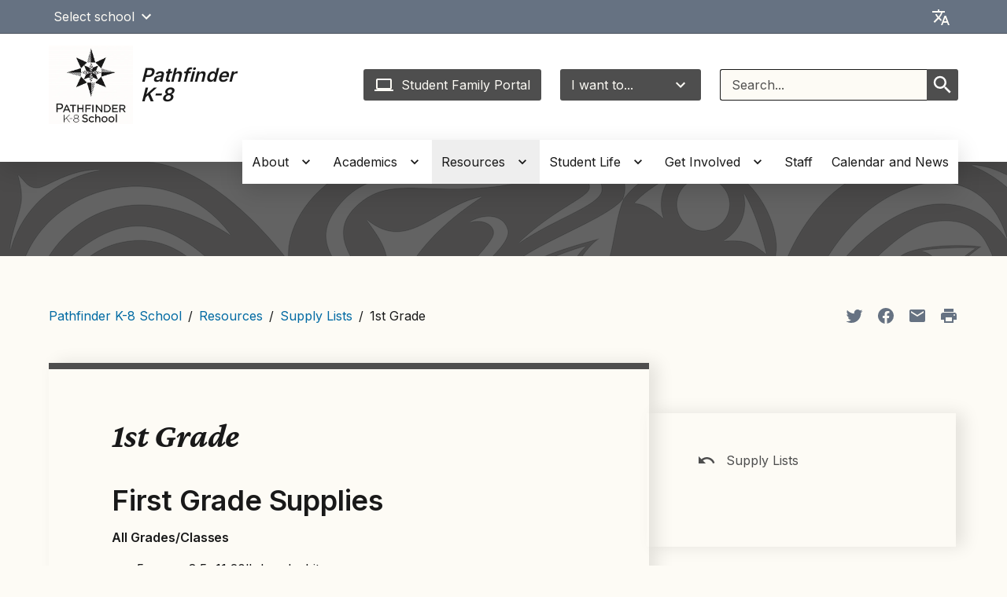

--- FILE ---
content_type: text/css
request_url: https://www.seattleschools.org/wp-content/themes/sps-base-theme/dist/css/style.min.css?ver=1768315820
body_size: 105488
content:
:root{--blue:#007bff;--indigo:#6610f2;--purple:#6f42c1;--pink:#e83e8c;--red:#dc3545;--orange:#fd7e14;--yellow:#ffc107;--green:#28a745;--teal:#20c997;--cyan:#17a2b8;--white:#fff;--gray:#6c757d;--gray-dark:#343a40;--primary:var(--color-primary);--secondary:var(--color-secondary);--success:#28a745;--info:#17a2b8;--warning:#ffc107;--danger:#dc3545;--light:#f8f9fa;--dark:#343a40;--breakpoint-xs:0;--breakpoint-sm:576px;--breakpoint-md:768px;--breakpoint-lg:992px;--breakpoint-xl:1300px;--font-family-sans-serif:-apple-system,BlinkMacSystemFont,"Segoe UI",Roboto,"Helvetica Neue",Arial,"Noto Sans","Liberation Sans",sans-serif,"Apple Color Emoji","Segoe UI Emoji","Segoe UI Symbol","Noto Color Emoji";--font-family-monospace:SFMono-Regular,Menlo,Monaco,Consolas,"Liberation Mono","Courier New",monospace}.h1,h1{font-size:2.5rem}.h2,h2{font-size:2rem}.display-1{font-size:6rem}.display-1,.display-2{font-weight:300;line-height:1.2}.display-2{font-size:5.5rem}.display-3{font-size:4.5rem}.display-3,.display-4{font-weight:300;line-height:1.2}.display-4{font-size:3.5rem}hr{border-top:1px solid rgba(0,0,0,.1);margin-bottom:1rem;margin-top:1rem;opacity:1}.small,small{font-size:80%;font-weight:400}.mark,mark{background-color:#fcf8e3;padding:.2em}.list-inline,.list-unstyled{list-style:none;padding-left:0}.initialism{font-size:90%}.blockquote-footer{display:block;font-size:80%}.img-fluid,.img-thumbnail{height:auto;max-width:100%}.img-thumbnail{background-color:#fff;border:1px solid #dee2e6;border-radius:.25rem}.figure-caption{color:#6c757d;font-size:90%}code{color:#e83e8c}code,kbd{font-size:87.5%}kbd{background-color:#212529;border-radius:.2rem;color:#fff;padding:.2rem .4rem}kbd kbd{font-size:100%;font-weight:700}pre{color:#212529;font-size:87.5%}.pre-scrollable{max-height:340px;overflow-y:scroll}.container,.container-fluid,.container-lg,.container-md,.container-sm,.container-xl,.container-xxl{padding-left:15px;padding-right:15px}@media(min-width:1300px){.container,.container-lg,.container-md,.container-sm,.container-xl{max-width:1210px}}.row{margin-left:-15px;margin-right:-15px}.no-gutters{margin-left:0;margin-right:0}.no-gutters>.col,.no-gutters>[class*=col-]{padding-left:0;padding-right:0}.col,.col-1,.col-10,.col-11,.col-12,.col-2,.col-3,.col-4,.col-5,.col-6,.col-7,.col-8,.col-9,.col-auto,.col-lg,.col-lg-1,.col-lg-10,.col-lg-11,.col-lg-12,.col-lg-2,.col-lg-3,.col-lg-4,.col-lg-5,.col-lg-6,.col-lg-7,.col-lg-8,.col-lg-9,.col-lg-auto,.col-md,.col-md-1,.col-md-10,.col-md-11,.col-md-12,.col-md-2,.col-md-3,.col-md-4,.col-md-5,.col-md-6,.col-md-7,.col-md-8,.col-md-9,.col-md-auto,.col-sm,.col-sm-1,.col-sm-10,.col-sm-11,.col-sm-12,.col-sm-2,.col-sm-3,.col-sm-4,.col-sm-5,.col-sm-6,.col-sm-7,.col-sm-8,.col-sm-9,.col-sm-auto,.col-xl,.col-xl-1,.col-xl-10,.col-xl-11,.col-xl-12,.col-xl-2,.col-xl-3,.col-xl-4,.col-xl-5,.col-xl-6,.col-xl-7,.col-xl-8,.col-xl-9,.col-xl-auto{padding-left:15px;padding-right:15px;position:relative;width:100%}.col{flex-basis:0;flex-grow:1;max-width:100%}.row-cols-1>*{flex:0 0 100%;max-width:100%}.row-cols-2>*{flex:0 0 50%;max-width:50%}.row-cols-3>*{flex:0 0 33.3333333333%;max-width:33.3333333333%}.row-cols-4>*{flex:0 0 25%;max-width:25%}.row-cols-5>*{flex:0 0 20%;max-width:20%}.row-cols-6>*{flex:0 0 16.6666666667%;max-width:16.6666666667%}.col-auto{max-width:100%}.col-1{flex:0 0 8.3333333333%;max-width:8.3333333333%}.col-2{flex:0 0 16.6666666667%;max-width:16.6666666667%}.col-3{flex:0 0 25%;max-width:25%}.col-4{flex:0 0 33.3333333333%;max-width:33.3333333333%}.col-5{flex:0 0 41.6666666667%;max-width:41.6666666667%}.col-6{flex:0 0 50%;max-width:50%}.col-7{flex:0 0 58.3333333333%;max-width:58.3333333333%}.col-8{flex:0 0 66.6666666667%;max-width:66.6666666667%}.col-9{flex:0 0 75%;max-width:75%}.col-10{flex:0 0 83.3333333333%;max-width:83.3333333333%}.col-11{flex:0 0 91.6666666667%;max-width:91.6666666667%}.col-12{flex:0 0 100%;max-width:100%}.order-first{order:-1}.order-last{order:13}.order-0{order:0}.order-1{order:1}.order-2{order:2}.order-3{order:3}.order-4{order:4}.order-5{order:5}.order-6{order:6}.order-7{order:7}.order-8{order:8}.order-9{order:9}.order-10{order:10}.order-11{order:11}.order-12{order:12}.offset-1{margin-left:8.3333333333%}.offset-2{margin-left:16.6666666667%}.offset-4{margin-left:33.3333333333%}.offset-5{margin-left:41.6666666667%}.offset-7{margin-left:58.3333333333%}.offset-8{margin-left:66.6666666667%}.offset-10{margin-left:83.3333333333%}.offset-11{margin-left:91.6666666667%}@media(min-width:576px){.col-sm{flex-basis:0;flex-grow:1;max-width:100%}.row-cols-sm-1>*{flex:0 0 100%;max-width:100%}.row-cols-sm-2>*{flex:0 0 50%;max-width:50%}.row-cols-sm-3>*{flex:0 0 33.3333333333%;max-width:33.3333333333%}.row-cols-sm-4>*{flex:0 0 25%;max-width:25%}.row-cols-sm-5>*{flex:0 0 20%;max-width:20%}.row-cols-sm-6>*{flex:0 0 16.6666666667%;max-width:16.6666666667%}.col-sm-auto{flex:0 0 auto;max-width:100%;width:auto}.col-sm-1{flex:0 0 8.3333333333%;max-width:8.3333333333%}.col-sm-2{flex:0 0 16.6666666667%;max-width:16.6666666667%}.col-sm-3{flex:0 0 25%;max-width:25%}.col-sm-4{flex:0 0 33.3333333333%;max-width:33.3333333333%}.col-sm-5{flex:0 0 41.6666666667%;max-width:41.6666666667%}.col-sm-6{flex:0 0 50%;max-width:50%}.col-sm-7{flex:0 0 58.3333333333%;max-width:58.3333333333%}.col-sm-8{flex:0 0 66.6666666667%;max-width:66.6666666667%}.col-sm-9{flex:0 0 75%;max-width:75%}.col-sm-10{flex:0 0 83.3333333333%;max-width:83.3333333333%}.col-sm-11{flex:0 0 91.6666666667%;max-width:91.6666666667%}.col-sm-12{flex:0 0 100%;max-width:100%}.order-sm-first{order:-1}.order-sm-last{order:13}.order-sm-0{order:0}.order-sm-1{order:1}.order-sm-2{order:2}.order-sm-3{order:3}.order-sm-4{order:4}.order-sm-5{order:5}.order-sm-6{order:6}.order-sm-7{order:7}.order-sm-8{order:8}.order-sm-9{order:9}.order-sm-10{order:10}.order-sm-11{order:11}.order-sm-12{order:12}.offset-sm-0{margin-left:0}.offset-sm-1{margin-left:8.3333333333%}.offset-sm-2{margin-left:16.6666666667%}.offset-sm-3{margin-left:25%}.offset-sm-4{margin-left:33.3333333333%}.offset-sm-5{margin-left:41.6666666667%}.offset-sm-6{margin-left:50%}.offset-sm-7{margin-left:58.3333333333%}.offset-sm-8{margin-left:66.6666666667%}.offset-sm-9{margin-left:75%}.offset-sm-10{margin-left:83.3333333333%}.offset-sm-11{margin-left:91.6666666667%}}@media(min-width:768px){.col-md{flex-basis:0;flex-grow:1;max-width:100%}.row-cols-md-1>*{flex:0 0 100%;max-width:100%}.row-cols-md-2>*{flex:0 0 50%;max-width:50%}.row-cols-md-3>*{flex:0 0 33.3333333333%;max-width:33.3333333333%}.row-cols-md-4>*{flex:0 0 25%;max-width:25%}.row-cols-md-5>*{flex:0 0 20%;max-width:20%}.row-cols-md-6>*{flex:0 0 16.6666666667%;max-width:16.6666666667%}.col-md-auto{flex:0 0 auto;max-width:100%;width:auto}.col-md-1{flex:0 0 8.3333333333%;max-width:8.3333333333%}.col-md-2{flex:0 0 16.6666666667%;max-width:16.6666666667%}.col-md-3{flex:0 0 25%;max-width:25%}.col-md-4{flex:0 0 33.3333333333%;max-width:33.3333333333%}.col-md-5{flex:0 0 41.6666666667%;max-width:41.6666666667%}.col-md-6{flex:0 0 50%;max-width:50%}.col-md-7{flex:0 0 58.3333333333%;max-width:58.3333333333%}.col-md-8{flex:0 0 66.6666666667%;max-width:66.6666666667%}.col-md-9{flex:0 0 75%;max-width:75%}.col-md-10{flex:0 0 83.3333333333%;max-width:83.3333333333%}.col-md-11{flex:0 0 91.6666666667%;max-width:91.6666666667%}.col-md-12{flex:0 0 100%;max-width:100%}.order-md-first{order:-1}.order-md-last{order:13}.order-md-0{order:0}.order-md-1{order:1}.order-md-2{order:2}.order-md-3{order:3}.order-md-4{order:4}.order-md-5{order:5}.order-md-6{order:6}.order-md-7{order:7}.order-md-8{order:8}.order-md-9{order:9}.order-md-10{order:10}.order-md-11{order:11}.order-md-12{order:12}.offset-md-0{margin-left:0}.offset-md-1{margin-left:8.3333333333%}.offset-md-2{margin-left:16.6666666667%}.offset-md-3{margin-left:25%}.offset-md-4{margin-left:33.3333333333%}.offset-md-5{margin-left:41.6666666667%}.offset-md-6{margin-left:50%}.offset-md-7{margin-left:58.3333333333%}.offset-md-8{margin-left:66.6666666667%}.offset-md-9{margin-left:75%}.offset-md-10{margin-left:83.3333333333%}.offset-md-11{margin-left:91.6666666667%}}@media(min-width:992px){.col-lg{flex-basis:0;flex-grow:1;max-width:100%}.row-cols-lg-1>*{flex:0 0 100%;max-width:100%}.row-cols-lg-2>*{flex:0 0 50%;max-width:50%}.row-cols-lg-3>*{flex:0 0 33.3333333333%;max-width:33.3333333333%}.row-cols-lg-4>*{flex:0 0 25%;max-width:25%}.row-cols-lg-5>*{flex:0 0 20%;max-width:20%}.row-cols-lg-6>*{flex:0 0 16.6666666667%;max-width:16.6666666667%}.col-lg-auto{flex:0 0 auto;max-width:100%;width:auto}.col-lg-1{flex:0 0 8.3333333333%;max-width:8.3333333333%}.col-lg-2{flex:0 0 16.6666666667%;max-width:16.6666666667%}.col-lg-3{flex:0 0 25%;max-width:25%}.col-lg-4{flex:0 0 33.3333333333%;max-width:33.3333333333%}.col-lg-5{flex:0 0 41.6666666667%;max-width:41.6666666667%}.col-lg-6{flex:0 0 50%;max-width:50%}.col-lg-7{flex:0 0 58.3333333333%;max-width:58.3333333333%}.col-lg-8{flex:0 0 66.6666666667%;max-width:66.6666666667%}.col-lg-9{flex:0 0 75%;max-width:75%}.col-lg-10{flex:0 0 83.3333333333%;max-width:83.3333333333%}.col-lg-11{flex:0 0 91.6666666667%;max-width:91.6666666667%}.col-lg-12{flex:0 0 100%;max-width:100%}.order-lg-first{order:-1}.order-lg-last{order:13}.order-lg-0{order:0}.order-lg-1{order:1}.order-lg-2{order:2}.order-lg-3{order:3}.order-lg-4{order:4}.order-lg-5{order:5}.order-lg-6{order:6}.order-lg-7{order:7}.order-lg-8{order:8}.order-lg-9{order:9}.order-lg-10{order:10}.order-lg-11{order:11}.order-lg-12{order:12}.offset-lg-0{margin-left:0}.offset-lg-1{margin-left:8.3333333333%}.offset-lg-2{margin-left:16.6666666667%}.offset-lg-3{margin-left:25%}.offset-lg-4{margin-left:33.3333333333%}.offset-lg-5{margin-left:41.6666666667%}.offset-lg-6{margin-left:50%}.offset-lg-7{margin-left:58.3333333333%}.offset-lg-8{margin-left:66.6666666667%}.offset-lg-9{margin-left:75%}.offset-lg-10{margin-left:83.3333333333%}.offset-lg-11{margin-left:91.6666666667%}}@media(min-width:1300px){.col-xl{flex-basis:0;flex-grow:1;max-width:100%}.row-cols-xl-1>*{flex:0 0 100%;max-width:100%}.row-cols-xl-2>*{flex:0 0 50%;max-width:50%}.row-cols-xl-3>*{flex:0 0 33.3333333333%;max-width:33.3333333333%}.row-cols-xl-4>*{flex:0 0 25%;max-width:25%}.row-cols-xl-5>*{flex:0 0 20%;max-width:20%}.row-cols-xl-6>*{flex:0 0 16.6666666667%;max-width:16.6666666667%}.col-xl-auto{flex:0 0 auto;max-width:100%;width:auto}.col-xl-1{flex:0 0 8.3333333333%;max-width:8.3333333333%}.col-xl-2{flex:0 0 16.6666666667%;max-width:16.6666666667%}.col-xl-3{flex:0 0 25%;max-width:25%}.col-xl-4{flex:0 0 33.3333333333%;max-width:33.3333333333%}.col-xl-5{flex:0 0 41.6666666667%;max-width:41.6666666667%}.col-xl-6{flex:0 0 50%;max-width:50%}.col-xl-7{flex:0 0 58.3333333333%;max-width:58.3333333333%}.col-xl-8{flex:0 0 66.6666666667%;max-width:66.6666666667%}.col-xl-9{flex:0 0 75%;max-width:75%}.col-xl-10{flex:0 0 83.3333333333%;max-width:83.3333333333%}.col-xl-11{flex:0 0 91.6666666667%;max-width:91.6666666667%}.col-xl-12{flex:0 0 100%;max-width:100%}.order-xl-first{order:-1}.order-xl-last{order:13}.order-xl-0{order:0}.order-xl-1{order:1}.order-xl-2{order:2}.order-xl-3{order:3}.order-xl-4{order:4}.order-xl-5{order:5}.order-xl-6{order:6}.order-xl-7{order:7}.order-xl-8{order:8}.order-xl-9{order:9}.order-xl-10{order:10}.order-xl-11{order:11}.order-xl-12{order:12}.offset-xl-0{margin-left:0}.offset-xl-1{margin-left:8.3333333333%}.offset-xl-2{margin-left:16.6666666667%}.offset-xl-3{margin-left:25%}.offset-xl-4{margin-left:33.3333333333%}.offset-xl-5{margin-left:41.6666666667%}.offset-xl-6{margin-left:50%}.offset-xl-7{margin-left:58.3333333333%}.offset-xl-8{margin-left:66.6666666667%}.offset-xl-9{margin-left:75%}.offset-xl-10{margin-left:83.3333333333%}.offset-xl-11{margin-left:91.6666666667%}}.table{color:#212529}.table td,.table th{border-top:1px solid #dee2e6;padding:.75rem;vertical-align:top}.table thead th{border-bottom:2px solid #dee2e6;vertical-align:bottom}.table tbody+tbody{border-top:2px solid #dee2e6}.table-sm td,.table-sm th{padding:.3rem}.table-bordered,.table-bordered td,.table-bordered th{border:1px solid #dee2e6}.table-bordered thead td,.table-bordered thead th{border-bottom-width:2px}.table-borderless tbody+tbody,.table-borderless td,.table-borderless th,.table-borderless thead th{border:0}.table-striped tbody tr:nth-of-type(odd){background-color:rgba(0,0,0,.05)}.table-hover tbody tr:hover{color:#212529}.table-active,.table-active>td,.table-active>th,.table-hover .table-active:hover,.table-hover .table-active:hover>td,.table-hover .table-active:hover>th,.table-hover tbody tr:hover{background-color:rgba(0,0,0,.075)}.table .thead-dark th{background-color:#343a40;border-color:#454d55;color:#fff}.table .thead-light th{background-color:#e9ecef;border-color:#dee2e6;color:#495057}.table-dark{background-color:#343a40;color:#fff}.table-dark td,.table-dark th,.table-dark thead th{border-color:#454d55}.table-dark.table-bordered{border:0}.table-dark.table-striped tbody tr:nth-of-type(odd){background-color:hsla(0,0%,100%,.05)}.table-dark.table-hover tbody tr:hover{background-color:hsla(0,0%,100%,.075);color:#fff}@media(max-width:575.98px){.table-responsive-sm{-webkit-overflow-scrolling:touch;display:block;overflow-x:auto;width:100%}.table-responsive-sm>.table-bordered{border:0}}@media(max-width:767.98px){.table-responsive-md{-webkit-overflow-scrolling:touch;display:block;overflow-x:auto;width:100%}.table-responsive-md>.table-bordered{border:0}}@media(max-width:991.98px){.table-responsive-lg{-webkit-overflow-scrolling:touch;display:block;overflow-x:auto;width:100%}.table-responsive-lg>.table-bordered{border:0}}@media(max-width:1299.98px){.table-responsive-xl{-webkit-overflow-scrolling:touch;display:block;overflow-x:auto;width:100%}.table-responsive-xl>.table-bordered{border:0}}.table-responsive{display:block;width:100%}.table-responsive>.table-bordered{border:0}.form-control{background-color:#fff;border:1px solid #ced4da;border-radius:.25rem;color:#495057;height:calc(1.5em + .75rem + 2px)}.form-control::-ms-expand{background-color:transparent;border:0}.form-control:-moz-focusring{color:transparent;text-shadow:0 0 0 #495057}.form-control:focus{background-color:#fff;border-color:var(--color-secondary);box-shadow:0 0 0 .2rem rgba(var(--color-primary),.25);color:#495057}.form-control::-moz-placeholder{color:#6c757d}.form-control::placeholder{color:#6c757d}.form-control:disabled,.form-control[readonly]{background-color:#e9ecef;opacity:1}input[type=date].form-control,input[type=datetime-local].form-control,input[type=month].form-control,input[type=time].form-control{-webkit-appearance:none;-moz-appearance:none;appearance:none}select.form-control{-webkit-appearance:auto;-moz-appearance:menulist;appearance:auto}select.form-control:focus::-ms-value{background-color:#fff;color:#495057}.form-control-file,.form-control-range{display:block;width:100%}.col-form-label{padding-bottom:calc(.375rem + 1px);padding-top:calc(.375rem + 1px)}.col-form-label-lg{line-height:1.5;padding-bottom:calc(.5rem + 1px);padding-top:calc(.5rem + 1px)}.col-form-label-sm{line-height:1.5;padding-bottom:calc(.25rem + 1px);padding-top:calc(.25rem + 1px)}.form-control-plaintext{border-width:1px 0;color:#212529;font-size:1rem}.form-control-sm{border-radius:.2rem;height:calc(1.5em + .5rem + 2px);line-height:1.5}.form-control-lg{border-radius:.3rem;height:calc(1.5em + 1rem + 2px);line-height:1.5}select.form-control[multiple],select.form-control[size],textarea.form-control{height:auto}.form-group{margin-bottom:1rem}.form-text{display:block}.form-row{display:flex;flex-wrap:wrap;margin-left:-5px;margin-right:-5px}.form-row>.col,.form-row>[class*=col-]{padding-left:5px;padding-right:5px}.form-check{padding-left:1.25rem;position:relative}.form-check-input{margin-left:-1.25rem;margin-top:.3rem;position:absolute}.form-check-input:disabled~.form-check-label,.form-check-input[disabled]~.form-check-label{color:#6c757d}.form-check-label{margin-bottom:0}.form-check-inline{align-items:center;display:inline-flex;margin-right:.75rem;padding-left:0}.form-check-inline .form-check-input{margin-left:0;margin-right:.3125rem;margin-top:0;position:static}.valid-feedback{color:#28a745;font-size:80%}.valid-tooltip{background-color:rgba(40,167,69,.9);border-radius:.25rem;left:0;line-height:1.5}.form-row>.col>.valid-tooltip,.form-row>[class*=col-]>.valid-tooltip{left:5px}.form-control.is-valid,.was-validated .form-control:valid{background-image:url("data:image/svg+xml;charset=utf-8,%3Csvg xmlns='http://www.w3.org/2000/svg' width='8' height='8'%3E%3Cpath fill='%2328a745' d='M2.3 6.73.6 4.53c-.4-1.04.46-1.4 1.1-.8l1.1 1.4 3.4-3.8c.6-.63 1.6-.27 1.2.7l-4 4.6c-.43.5-.8.4-1.1.1z'/%3E%3C/svg%3E");border-color:#28a745}.form-control.is-valid:focus,.was-validated .form-control:valid:focus{border-color:#28a745;box-shadow:0 0 0 .2rem rgba(40,167,69,.25)}.custom-select.is-valid,.was-validated .custom-select:valid{background:url("data:image/svg+xml;charset=utf-8,%3Csvg xmlns='http://www.w3.org/2000/svg' width='4' height='5'%3E%3Cpath fill='%23343a40' d='M2 0 0 2h4zm0 5L0 3h4z'/%3E%3C/svg%3E") right .75rem center/8px 10px no-repeat,#fff url("data:image/svg+xml;charset=utf-8,%3Csvg xmlns='http://www.w3.org/2000/svg' width='8' height='8'%3E%3Cpath fill='%2328a745' d='M2.3 6.73.6 4.53c-.4-1.04.46-1.4 1.1-.8l1.1 1.4 3.4-3.8c.6-.63 1.6-.27 1.2.7l-4 4.6c-.43.5-.8.4-1.1.1z'/%3E%3C/svg%3E") center right 1.75rem/calc(.75em + .375rem) calc(.75em + .375rem) no-repeat;border-color:#28a745;padding-right:calc(.75em + 2.3125rem)}.custom-select.is-valid:focus,.was-validated .custom-select:valid:focus{border-color:#28a745;box-shadow:0 0 0 .2rem rgba(40,167,69,.25)}.form-check-input.is-valid~.form-check-label,.was-validated .form-check-input:valid~.form-check-label{color:#28a745}.form-check-input.is-valid~.valid-feedback,.form-check-input.is-valid~.valid-tooltip,.was-validated .form-check-input:valid~.valid-feedback,.was-validated .form-check-input:valid~.valid-tooltip{display:block}.custom-control-input.is-valid~.custom-control-label,.was-validated .custom-control-input:valid~.custom-control-label{color:#28a745}.custom-control-input.is-valid~.custom-control-label:before,.was-validated .custom-control-input:valid~.custom-control-label:before{border-color:#28a745}.custom-control-input.is-valid:checked~.custom-control-label:before,.was-validated .custom-control-input:valid:checked~.custom-control-label:before{background-color:#34ce57;border-color:#34ce57}.custom-control-input.is-valid:focus~.custom-control-label:before,.was-validated .custom-control-input:valid:focus~.custom-control-label:before{box-shadow:0 0 0 .2rem rgba(40,167,69,.25)}.custom-control-input.is-valid:focus:not(:checked)~.custom-control-label:before,.was-validated .custom-control-input:valid:focus:not(:checked)~.custom-control-label:before{border-color:#28a745}.custom-file-input.is-valid~.custom-file-label,.was-validated .custom-file-input:valid~.custom-file-label{border-color:#28a745}.custom-file-input.is-valid:focus~.custom-file-label,.was-validated .custom-file-input:valid:focus~.custom-file-label{border-color:#28a745;box-shadow:0 0 0 .2rem rgba(40,167,69,.25)}.invalid-feedback{color:#dc3545;font-size:80%}.invalid-tooltip{background-color:rgba(220,53,69,.9);border-radius:.25rem;left:0;line-height:1.5}.form-row>.col>.invalid-tooltip,.form-row>[class*=col-]>.invalid-tooltip{left:5px}.form-control.is-invalid,.was-validated .form-control:invalid{background-image:url("data:image/svg+xml;charset=utf-8,%3Csvg xmlns='http://www.w3.org/2000/svg' width='12' height='12' fill='none' stroke='%23dc3545'%3E%3Ccircle cx='6' cy='6' r='4.5'/%3E%3Cpath stroke-linejoin='round' d='M5.8 3.6h.4L6 6.5z'/%3E%3Ccircle cx='6' cy='8.2' r='.6' fill='%23dc3545' stroke='none'/%3E%3C/svg%3E");border-color:#dc3545}.form-control.is-invalid:focus,.was-validated .form-control:invalid:focus{border-color:#dc3545;box-shadow:0 0 0 .2rem rgba(220,53,69,.25)}.custom-select.is-invalid,.was-validated .custom-select:invalid{background:url("data:image/svg+xml;charset=utf-8,%3Csvg xmlns='http://www.w3.org/2000/svg' width='4' height='5'%3E%3Cpath fill='%23343a40' d='M2 0 0 2h4zm0 5L0 3h4z'/%3E%3C/svg%3E") right .75rem center/8px 10px no-repeat,#fff url("data:image/svg+xml;charset=utf-8,%3Csvg xmlns='http://www.w3.org/2000/svg' width='12' height='12' fill='none' stroke='%23dc3545'%3E%3Ccircle cx='6' cy='6' r='4.5'/%3E%3Cpath stroke-linejoin='round' d='M5.8 3.6h.4L6 6.5z'/%3E%3Ccircle cx='6' cy='8.2' r='.6' fill='%23dc3545' stroke='none'/%3E%3C/svg%3E") center right 1.75rem/calc(.75em + .375rem) calc(.75em + .375rem) no-repeat;border-color:#dc3545;padding-right:calc(.75em + 2.3125rem)}.custom-select.is-invalid:focus,.was-validated .custom-select:invalid:focus{border-color:#dc3545;box-shadow:0 0 0 .2rem rgba(220,53,69,.25)}.form-check-input.is-invalid~.form-check-label,.was-validated .form-check-input:invalid~.form-check-label{color:#dc3545}.form-check-input.is-invalid~.invalid-feedback,.form-check-input.is-invalid~.invalid-tooltip,.was-validated .form-check-input:invalid~.invalid-feedback,.was-validated .form-check-input:invalid~.invalid-tooltip{display:block}.custom-control-input.is-invalid~.custom-control-label,.was-validated .custom-control-input:invalid~.custom-control-label{color:#dc3545}.custom-control-input.is-invalid~.custom-control-label:before,.was-validated .custom-control-input:invalid~.custom-control-label:before{border-color:#dc3545}.custom-control-input.is-invalid:checked~.custom-control-label:before,.was-validated .custom-control-input:invalid:checked~.custom-control-label:before{background-color:#e4606d;border-color:#e4606d}.custom-control-input.is-invalid:focus~.custom-control-label:before,.was-validated .custom-control-input:invalid:focus~.custom-control-label:before{box-shadow:0 0 0 .2rem rgba(220,53,69,.25)}.custom-control-input.is-invalid:focus:not(:checked)~.custom-control-label:before,.was-validated .custom-control-input:invalid:focus:not(:checked)~.custom-control-label:before{border-color:#dc3545}.custom-file-input.is-invalid~.custom-file-label,.was-validated .custom-file-input:invalid~.custom-file-label{border-color:#dc3545}.custom-file-input.is-invalid:focus~.custom-file-label,.was-validated .custom-file-input:invalid:focus~.custom-file-label{border-color:#dc3545;box-shadow:0 0 0 .2rem rgba(220,53,69,.25)}.form-inline{align-items:center;display:flex;flex-flow:row wrap}.form-inline .form-check{width:100%}@media(min-width:576px){.form-inline label{justify-content:center}.form-inline .form-group,.form-inline label{align-items:center;display:flex;margin-bottom:0}.form-inline .form-group{flex:0 0 auto;flex-flow:row wrap}.form-inline .form-control{display:inline-block;vertical-align:middle;width:auto}.form-inline .form-control-plaintext{display:inline-block}.form-inline .custom-select,.form-inline .input-group{width:auto}.form-inline .form-check{align-items:center;display:flex;justify-content:center;padding-left:0;width:auto}.form-inline .form-check-input{flex-shrink:0;margin-left:0;margin-right:.25rem;margin-top:0;position:relative}.form-inline .custom-control{align-items:center;justify-content:center}.form-inline .custom-control-label{margin-bottom:0}}.btn{background-color:transparent;border:1px solid transparent;border-radius:.25rem;color:#212529;font-size:1rem;font-weight:400;line-height:1.5;padding:.375rem .75rem}.btn:hover{color:#212529;text-decoration:none}.btn.focus,.btn:focus{box-shadow:0 0 0 .2rem rgba(var(--color-primary),.25);outline:0}.btn.disabled,.btn:disabled{opacity:.65}.btn:not(:disabled):not(.disabled){cursor:pointer}a.btn.disabled,fieldset:disabled a.btn{pointer-events:none}.btn-link{color:var(--color-primary);font-weight:400;text-decoration:none}.btn-link:hover{color:var(--color-secondary)}.btn-link.focus,.btn-link:focus,.btn-link:hover{text-decoration:underline}.btn-link.disabled,.btn-link:disabled{color:#6c757d;pointer-events:none}.btn-group-lg>.btn,.btn-lg{border-radius:.3rem;font-size:1.25rem;line-height:1.5;padding:.5rem 1rem}.btn-group-sm>.btn,.btn-sm{border-radius:.2rem;font-size:.875rem;line-height:1.5;padding:.25rem .5rem}.btn-block{display:block;width:100%}.btn-block+.btn-block{margin-top:.5rem}input[type=button].btn-block,input[type=reset].btn-block,input[type=submit].btn-block{width:100%}.collapsing,.dropdown,.dropleft,.dropright,.dropup{position:relative}.dropdown-menu{background-color:#fff;border:1px solid rgba(0,0,0,.15);border-radius:.25rem;color:#212529;float:left;font-size:1rem;left:0;margin:.125rem 0 0;min-width:10rem;padding:.5rem 0;top:100%;z-index:1000}.dropdown-menu-left{left:0;right:auto}.dropdown-menu-right{left:auto;right:0}@media(min-width:576px){.dropdown-menu-sm-left{left:0;right:auto}.dropdown-menu-sm-right{left:auto;right:0}}@media(min-width:768px){.dropdown-menu-md-left{left:0;right:auto}.dropdown-menu-md-right{left:auto;right:0}}@media(min-width:992px){.dropdown-menu-lg-left{left:0;right:auto}.dropdown-menu-lg-right{left:auto;right:0}}@media(min-width:1300px){.dropdown-menu-xl-left{left:0;right:auto}.dropdown-menu-xl-right{left:auto;right:0}}.dropup .dropdown-menu{bottom:100%;margin-bottom:.125rem;margin-top:0;top:auto}.dropright .dropdown-menu{left:100%;margin-left:.125rem;margin-top:0;right:auto;top:0}.dropright .dropdown-toggle:after{border-bottom:.3em solid transparent;border-left:.3em solid;border-right:0;border-top:.3em solid transparent;content:"";display:inline-block;margin-left:.255em;vertical-align:.255em}.dropright .dropdown-toggle:empty:after{margin-left:0}.dropright .dropdown-toggle:after{vertical-align:0}.dropleft .dropdown-menu{left:auto;margin-right:.125rem;margin-top:0;right:100%;top:0}.dropleft .dropdown-toggle:after{content:"";display:inline-block;display:none;margin-left:.255em;vertical-align:.255em}.dropleft .dropdown-toggle:before{border-bottom:.3em solid transparent;border-right:.3em solid;border-top:.3em solid transparent;content:"";display:inline-block;margin-right:.255em;vertical-align:.255em}.dropleft .dropdown-toggle:empty:after{margin-left:0}.dropleft .dropdown-toggle:before{vertical-align:0}.dropdown-menu[x-placement^=bottom],.dropdown-menu[x-placement^=left],.dropdown-menu[x-placement^=right],.dropdown-menu[x-placement^=top]{bottom:auto;right:auto}.dropdown-divider{border-top:1px solid #e9ecef;margin:.5rem 0}.dropdown-item{color:#212529;padding:.25rem 1.5rem}.dropdown-item:focus,.dropdown-item:hover{background-color:#e9ecef;color:#16181b;text-decoration:none}.dropdown-item.active,.dropdown-item:active{background-color:var(--color-primary);color:#fff}.dropdown-item.disabled,.dropdown-item:disabled{color:#adb5bd}.dropdown-header{color:#6c757d;padding:.5rem 1.5rem}.dropdown-item-text{color:#212529;padding:.25rem 1.5rem}.btn-group-vertical>.btn.active,.btn-group-vertical>.btn:active,.btn-group-vertical>.btn:focus,.btn-group-vertical>.btn:hover,.btn-group>.btn.active,.btn-group>.btn:active,.btn-group>.btn:focus,.btn-group>.btn:hover{z-index:1}.btn-group>.btn-group:not(:first-child),.btn-group>.btn:not(:first-child){margin-left:-1px}.btn-group>.btn-group:not(:last-child)>.btn,.btn-group>.btn:not(:last-child):not(.dropdown-toggle){border-bottom-right-radius:0;border-top-right-radius:0}.btn-group>.btn-group:not(:first-child)>.btn,.btn-group>.btn:not(:first-child){border-bottom-left-radius:0;border-top-left-radius:0}.dropdown-toggle-split:after,.dropright .dropdown-toggle-split:after,.dropup .dropdown-toggle-split:after{margin-left:0}.dropleft .dropdown-toggle-split:before{margin-right:0}.btn-group-vertical>.btn-group:not(:first-child),.btn-group-vertical>.btn:not(:first-child){margin-top:-1px}.btn-group-vertical>.btn-group:not(:first-child)>.btn,.btn-group-vertical>.btn:not(:first-child){border-top-left-radius:0;border-top-right-radius:0}.btn-group-toggle>.btn,.btn-group-toggle>.btn-group>.btn{margin-bottom:0}.btn-group-toggle>.btn input[type=checkbox],.btn-group-toggle>.btn input[type=radio],.btn-group-toggle>.btn-group>.btn input[type=checkbox],.btn-group-toggle>.btn-group>.btn input[type=radio]{clip:rect(0,0,0,0);pointer-events:none;position:absolute}.input-group>.custom-file,.input-group>.custom-select,.input-group>.form-control,.input-group>.form-control-plaintext{flex:1 1 auto;margin-bottom:0;min-width:0;position:relative;width:1%}.input-group>.custom-file+.custom-file,.input-group>.custom-file+.custom-select,.input-group>.custom-file+.form-control,.input-group>.custom-select+.custom-file,.input-group>.custom-select+.custom-select,.input-group>.custom-select+.form-control,.input-group>.form-control+.custom-file,.input-group>.form-control+.custom-select,.input-group>.form-control+.form-control,.input-group>.form-control-plaintext+.custom-file,.input-group>.form-control-plaintext+.custom-select,.input-group>.form-control-plaintext+.form-control{margin-left:-1px}.input-group>.custom-file .custom-file-input:focus~.custom-file-label,.input-group>.custom-select:focus,.input-group>.form-control:focus{z-index:3}.input-group>.custom-file .custom-file-input:focus{z-index:4}.input-group>.custom-select:not(:first-child),.input-group>.form-control:not(:first-child){border-bottom-left-radius:0;border-top-left-radius:0}.input-group>.custom-file{align-items:center;display:flex}.input-group>.custom-file:not(:first-child) .custom-file-label,.input-group>.custom-file:not(:last-child) .custom-file-label{border-bottom-left-radius:0;border-top-left-radius:0}.input-group.has-validation>.custom-file:nth-last-child(n+3) .custom-file-label:after,.input-group.has-validation>.custom-select:nth-last-child(n+3),.input-group.has-validation>.form-control:nth-last-child(n+3),.input-group:not(.has-validation)>.custom-file:not(:last-child) .custom-file-label:after,.input-group:not(.has-validation)>.custom-select:not(:last-child),.input-group:not(.has-validation)>.form-control:not(:last-child){border-bottom-right-radius:0;border-top-right-radius:0}.input-group-append,.input-group-prepend{display:flex}.input-group-append .btn,.input-group-prepend .btn{position:relative;z-index:2}.input-group-append .btn:focus,.input-group-prepend .btn:focus{z-index:3}.input-group-append .btn+.btn,.input-group-append .btn+.input-group-text,.input-group-append .input-group-text+.btn,.input-group-append .input-group-text+.input-group-text,.input-group-prepend .btn+.btn,.input-group-prepend .btn+.input-group-text,.input-group-prepend .input-group-text+.btn,.input-group-prepend .input-group-text+.input-group-text{margin-left:-1px}.input-group-prepend{margin-right:-1px}.input-group-append{margin-left:-1px}.input-group-text{background-color:#e9ecef;border:1px solid #ced4da;border-radius:.25rem;color:#495057;margin-bottom:0}.input-group-text input[type=checkbox],.input-group-text input[type=radio]{margin-top:0}.input-group-lg>.custom-select,.input-group-lg>.form-control:not(textarea){height:calc(1.5em + 1rem + 2px)}.input-group-lg>.custom-select,.input-group-lg>.form-control,.input-group-lg>.input-group-append>.btn,.input-group-lg>.input-group-append>.input-group-text,.input-group-lg>.input-group-prepend>.btn,.input-group-lg>.input-group-prepend>.input-group-text{border-radius:.3rem;font-size:1.25rem;line-height:1.5;padding:.5rem 1rem}.input-group-sm>.custom-select,.input-group-sm>.form-control:not(textarea){height:calc(1.5em + .5rem + 2px)}.input-group-sm>.custom-select,.input-group-sm>.form-control,.input-group-sm>.input-group-append>.btn,.input-group-sm>.input-group-append>.input-group-text,.input-group-sm>.input-group-prepend>.btn,.input-group-sm>.input-group-prepend>.input-group-text{border-radius:.2rem;font-size:.875rem;line-height:1.5;padding:.25rem .5rem}.input-group-lg>.custom-select,.input-group-sm>.custom-select{padding-right:1.75rem}.input-group.has-validation>.input-group-append:nth-last-child(n+3)>.btn,.input-group.has-validation>.input-group-append:nth-last-child(n+3)>.input-group-text,.input-group:not(.has-validation)>.input-group-append:not(:last-child)>.btn,.input-group:not(.has-validation)>.input-group-append:not(:last-child)>.input-group-text,.input-group>.input-group-append:last-child>.btn:not(:last-child):not(.dropdown-toggle),.input-group>.input-group-append:last-child>.input-group-text:not(:last-child),.input-group>.input-group-prepend>.btn,.input-group>.input-group-prepend>.input-group-text{border-bottom-right-radius:0;border-top-right-radius:0}.input-group>.input-group-append>.btn,.input-group>.input-group-append>.input-group-text,.input-group>.input-group-prepend:first-child>.btn:not(:first-child),.input-group>.input-group-prepend:first-child>.input-group-text:not(:first-child),.input-group>.input-group-prepend:not(:first-child)>.btn,.input-group>.input-group-prepend:not(:first-child)>.input-group-text{border-bottom-left-radius:0;border-top-left-radius:0}.custom-control{display:block;min-height:1.5rem;padding-left:1.5rem;position:relative;-webkit-print-color-adjust:exact;print-color-adjust:exact;z-index:1}.custom-control-inline{display:inline-flex;margin-right:1rem}.custom-control-input{height:1.25rem;left:0;opacity:0;position:absolute;width:1rem;z-index:-1}.custom-control-input:checked~.custom-control-label:before{background-color:var(--color-primary);border-color:var(--color-primary);color:#fff}.custom-control-input:focus~.custom-control-label:before{box-shadow:0 0 0 .2rem rgba(var(--color-primary),.25)}.custom-control-input:focus:not(:checked)~.custom-control-label:before{border-color:var(--color-secondary)}.custom-control-input:not(:disabled):active~.custom-control-label:before{background-color:var(--color-primary);border-color:var(--color-primary);color:#fff}.custom-control-input:disabled~.custom-control-label,.custom-control-input[disabled]~.custom-control-label{color:#6c757d}.custom-control-input:disabled~.custom-control-label:before,.custom-control-input[disabled]~.custom-control-label:before{background-color:#e9ecef}.custom-control-label{margin-bottom:0;position:relative;vertical-align:top}.custom-control-label:before{background-color:#fff;border:1px solid #adb5bd;pointer-events:none}.custom-control-label:after,.custom-control-label:before{content:"";display:block;height:1rem;left:-1.5rem;position:absolute;top:.25rem;width:1rem}.custom-control-label:after{background:50%/50% 50% no-repeat}.custom-checkbox .custom-control-label:before{border-radius:.25rem}.custom-checkbox .custom-control-input:checked~.custom-control-label:after{background-image:url("data:image/svg+xml;charset=utf-8,%3Csvg xmlns='http://www.w3.org/2000/svg' width='8' height='8'%3E%3Cpath fill='%23fff' d='m6.564.75-3.59 3.612-1.538-1.55L0 4.26l2.974 2.99L8 2.193z'/%3E%3C/svg%3E")}.custom-checkbox .custom-control-input:indeterminate~.custom-control-label:before{background-color:var(--color-primary);border-color:var(--color-primary)}.custom-checkbox .custom-control-input:indeterminate~.custom-control-label:after{background-image:url("data:image/svg+xml;charset=utf-8,%3Csvg xmlns='http://www.w3.org/2000/svg' width='4' height='4'%3E%3Cpath stroke='%23fff' d='M0 2h4'/%3E%3C/svg%3E")}.custom-checkbox .custom-control-input:disabled:checked~.custom-control-label:before{background-color:rgba(var(--color-primary),.5)}.custom-checkbox .custom-control-input:disabled:indeterminate~.custom-control-label:before{background-color:rgba(var(--color-primary),.5)}.custom-radio .custom-control-label:before{border-radius:50%}.custom-radio .custom-control-input:checked~.custom-control-label:after{background-image:url("data:image/svg+xml;charset=utf-8,%3Csvg xmlns='http://www.w3.org/2000/svg' width='12' height='12' viewBox='-4 -4 8 8'%3E%3Ccircle r='3' fill='%23fff'/%3E%3C/svg%3E")}.custom-radio .custom-control-input:disabled:checked~.custom-control-label:before{background-color:rgba(var(--color-primary),.5)}.custom-switch{padding-left:2.25rem}.custom-switch .custom-control-label:before{border-radius:.5rem;left:-2.25rem;pointer-events:all;width:1.75rem}.custom-switch .custom-control-label:after{background-color:#adb5bd;border-radius:.5rem;height:calc(1rem - 4px);left:calc(-2.25rem + 2px);top:calc(.25rem + 2px);transition:transform .15s ease-in-out,background-color .15s ease-in-out,border-color .15s ease-in-out,box-shadow .15s ease-in-out;width:calc(1rem - 4px)}@media(prefers-reduced-motion:reduce){.custom-switch .custom-control-label:after{transition:none}}.custom-switch .custom-control-input:checked~.custom-control-label:after{background-color:#fff;transform:translateX(.75rem)}.custom-switch .custom-control-input:disabled:checked~.custom-control-label:before{background-color:rgba(var(--color-primary),.5)}.custom-select{-webkit-appearance:none;-moz-appearance:none;appearance:none;background:#fff url("data:image/svg+xml;charset=utf-8,%3Csvg xmlns='http://www.w3.org/2000/svg' width='4' height='5'%3E%3Cpath fill='%23343a40' d='M2 0 0 2h4zm0 5L0 3h4z'/%3E%3C/svg%3E") right .75rem center/8px 10px no-repeat;border:1px solid #ced4da;border-radius:.25rem;color:#495057;display:inline-block;font-size:1rem;font-weight:400;height:calc(1.5em + .75rem + 2px);line-height:1.5;padding:.375rem 1.75rem .375rem .75rem;vertical-align:middle;width:100%}.custom-select:focus{border-color:var(--color-secondary);box-shadow:0 0 0 .2rem rgba(var(--color-primary),.25);outline:0}.custom-select:focus::-ms-value{background-color:#fff;color:#495057}.custom-select[multiple],.custom-select[size]:not([size="1"]){background-image:none;height:auto;padding-right:.75rem}.custom-select:disabled{background-color:#e9ecef;color:#6c757d}.custom-select::-ms-expand{display:none}.custom-select:-moz-focusring{color:transparent;text-shadow:0 0 0 #495057}.custom-select-sm{font-size:.875rem;height:calc(1.5em + .5rem + 2px);padding-bottom:.25rem;padding-left:.5rem;padding-top:.25rem}.custom-select-lg{font-size:1.25rem;height:calc(1.5em + 1rem + 2px);padding-bottom:.5rem;padding-left:1rem;padding-top:.5rem}.custom-file{display:inline-block;margin-bottom:0}.custom-file,.custom-file-input{height:calc(1.5em + .75rem + 2px);position:relative;width:100%}.custom-file-input{margin:0;opacity:0;overflow:hidden;z-index:2}.custom-file-input:focus~.custom-file-label{border-color:var(--color-secondary);box-shadow:0 0 0 .2rem rgba(var(--color-primary),.25)}.custom-file-input:disabled~.custom-file-label,.custom-file-input[disabled]~.custom-file-label{background-color:#e9ecef}.custom-file-input:lang(en)~.custom-file-label:after{content:"Browse"}.custom-file-input~.custom-file-label[data-browse]:after{content:attr(data-browse)}.custom-file-label{background-color:#fff;border:1px solid #ced4da;border-radius:.25rem;font-weight:400;height:calc(1.5em + .75rem + 2px);left:0;overflow:hidden;z-index:1}.custom-file-label,.custom-file-label:after{color:#495057;line-height:1.5;padding:.375rem .75rem;position:absolute;right:0;top:0}.custom-file-label:after{background-color:#e9ecef;border-left:inherit;border-radius:0 .25rem .25rem 0;bottom:0;content:"Browse";display:block;height:calc(1.5em + .75rem);z-index:3}.custom-range{-webkit-appearance:none;-moz-appearance:none;appearance:none;background-color:transparent;height:1.4rem;padding:0;width:100%}.custom-range:focus{outline:0}.custom-range:focus::-webkit-slider-thumb{box-shadow:0 0 0 1px #fff,0 0 0 .2rem rgba(var(--color-primary),.25)}.custom-range:focus::-moz-range-thumb{box-shadow:0 0 0 1px #fff,0 0 0 .2rem rgba(var(--color-primary),.25)}.custom-range:focus::-ms-thumb{box-shadow:0 0 0 1px #fff,0 0 0 .2rem rgba(var(--color-primary),.25)}.custom-range::-moz-focus-outer{border:0}.custom-range::-webkit-slider-thumb{-webkit-appearance:none;appearance:none;background-color:var(--color-primary);border:0;border-radius:1rem;height:1rem;margin-top:-.25rem;-webkit-transition:background-color .15s ease-in-out,border-color .15s ease-in-out,box-shadow .15s ease-in-out;transition:background-color .15s ease-in-out,border-color .15s ease-in-out,box-shadow .15s ease-in-out;width:1rem}@media(prefers-reduced-motion:reduce){.custom-range::-webkit-slider-thumb{-webkit-transition:none;transition:none}}.custom-range::-webkit-slider-thumb:active{background-color:var(--color-primary)}.custom-range::-webkit-slider-runnable-track{background-color:#dee2e6;border-color:transparent;border-radius:1rem;color:transparent;cursor:pointer;height:.5rem;width:100%}.custom-range::-moz-range-thumb{-moz-appearance:none;appearance:none;background-color:var(--color-primary);border:0;border-radius:1rem;height:1rem;-moz-transition:background-color .15s ease-in-out,border-color .15s ease-in-out,box-shadow .15s ease-in-out;transition:background-color .15s ease-in-out,border-color .15s ease-in-out,box-shadow .15s ease-in-out;width:1rem}@media(prefers-reduced-motion:reduce){.custom-range::-moz-range-thumb{-moz-transition:none;transition:none}}.custom-range::-moz-range-thumb:active{background-color:var(--color-primary)}.custom-range::-moz-range-track{background-color:#dee2e6;border-color:transparent;border-radius:1rem;color:transparent;cursor:pointer;height:.5rem;width:100%}.custom-range::-ms-thumb{appearance:none;background-color:var(--color-primary);border:0;border-radius:1rem;height:1rem;margin-left:.2rem;margin-right:.2rem;margin-top:0;-ms-transition:background-color .15s ease-in-out,border-color .15s ease-in-out,box-shadow .15s ease-in-out;transition:background-color .15s ease-in-out,border-color .15s ease-in-out,box-shadow .15s ease-in-out;width:1rem}@media(prefers-reduced-motion:reduce){.custom-range::-ms-thumb{-ms-transition:none;transition:none}}.custom-range::-ms-thumb:active{background-color:var(--color-primary)}.custom-range::-ms-track{background-color:transparent;border-color:transparent;border-width:.5rem;color:transparent;cursor:pointer;height:.5rem;width:100%}.custom-range::-ms-fill-lower,.custom-range::-ms-fill-upper{background-color:#dee2e6;border-radius:1rem}.custom-range::-ms-fill-upper{margin-right:15px}.custom-range:disabled::-webkit-slider-thumb{background-color:#adb5bd}.custom-range:disabled::-webkit-slider-runnable-track{cursor:default}.custom-range:disabled::-moz-range-thumb{background-color:#adb5bd}.custom-range:disabled::-moz-range-track{cursor:default}.custom-range:disabled::-ms-thumb{background-color:#adb5bd}.custom-control-label:before,.custom-file-label,.custom-select{transition:background-color .15s ease-in-out,border-color .15s ease-in-out,box-shadow .15s ease-in-out}@media(prefers-reduced-motion:reduce){.custom-control-label:before,.custom-file-label,.custom-select{transition:none}}.nav-link{padding:.5rem 1rem}.nav-link:focus,.nav-link:hover{text-decoration:none}.nav-link.disabled{color:#6c757d;cursor:default;pointer-events:none}.nav-tabs{border-bottom:1px solid #dee2e6}.nav-tabs .nav-link{border:1px solid transparent;border-top-left-radius:.25rem;border-top-right-radius:.25rem;margin-bottom:-1px}.nav-tabs .nav-link:focus,.nav-tabs .nav-link:hover{border-color:#e9ecef #e9ecef #dee2e6}.nav-tabs .nav-link.disabled{background-color:transparent;border-color:transparent;color:#6c757d}.nav-tabs .nav-item.show .nav-link,.nav-tabs .nav-link.active{background-color:#fff;border-color:#dee2e6 #dee2e6 #fff;color:#495057}.nav-tabs .dropdown-menu{margin-top:-1px}.nav-pills .nav-link{border-radius:.25rem}.nav-pills .nav-link.active,.nav-pills .show>.nav-link{background-color:var(--color-primary);color:#fff}.navbar{padding:.5rem 1rem}.navbar,.navbar .container,.navbar .container-fluid,.navbar .container-lg,.navbar .container-md,.navbar .container-sm,.navbar .container-xl,.navbar .container-xxl{align-items:center;display:flex;flex-wrap:wrap;justify-content:space-between}.navbar-brand{display:inline-block;font-size:1.25rem;line-height:inherit;margin-right:1rem;padding-bottom:.3125rem;padding-top:.3125rem}.navbar-brand:focus,.navbar-brand:hover{text-decoration:none}.navbar-nav .nav-link{padding-left:0;padding-right:0}.navbar-nav .dropdown-menu{float:none}.navbar-text{display:inline-block}.navbar-toggler{border:1px solid transparent;border-radius:.25rem;font-size:1.25rem;padding:.25rem .75rem}.navbar-toggler:focus,.navbar-toggler:hover{text-decoration:none}.navbar-toggler-icon{background:50%/100% 100% no-repeat;content:""}.navbar-nav-scroll{max-height:75vh}@media(max-width:575.98px){.navbar-expand-sm>.container,.navbar-expand-sm>.container-fluid,.navbar-expand-sm>.container-lg,.navbar-expand-sm>.container-md,.navbar-expand-sm>.container-sm,.navbar-expand-sm>.container-xl,.navbar-expand-sm>.container-xxl{padding-left:0;padding-right:0}}@media(min-width:576px){.navbar-expand-sm{flex-flow:row nowrap;justify-content:flex-start}.navbar-expand-sm .navbar-nav{flex-direction:row}.navbar-expand-sm .navbar-nav .dropdown-menu{position:absolute}.navbar-expand-sm .navbar-nav .nav-link{padding-left:.5rem;padding-right:.5rem}.navbar-expand-sm>.container,.navbar-expand-sm>.container-fluid,.navbar-expand-sm>.container-lg,.navbar-expand-sm>.container-md,.navbar-expand-sm>.container-sm,.navbar-expand-sm>.container-xl,.navbar-expand-sm>.container-xxl{flex-wrap:nowrap}.navbar-expand-sm .navbar-nav-scroll{overflow:visible}.navbar-expand-sm .navbar-collapse{display:flex!important;flex-basis:auto}.navbar-expand-sm .navbar-toggler{display:none}}@media(max-width:767.98px){.navbar-expand-md>.container,.navbar-expand-md>.container-fluid,.navbar-expand-md>.container-lg,.navbar-expand-md>.container-md,.navbar-expand-md>.container-sm,.navbar-expand-md>.container-xl,.navbar-expand-md>.container-xxl{padding-left:0;padding-right:0}}@media(min-width:768px){.navbar-expand-md{flex-flow:row nowrap;justify-content:flex-start}.navbar-expand-md .navbar-nav{flex-direction:row}.navbar-expand-md .navbar-nav .dropdown-menu{position:absolute}.navbar-expand-md .navbar-nav .nav-link{padding-left:.5rem;padding-right:.5rem}.navbar-expand-md>.container,.navbar-expand-md>.container-fluid,.navbar-expand-md>.container-lg,.navbar-expand-md>.container-md,.navbar-expand-md>.container-sm,.navbar-expand-md>.container-xl,.navbar-expand-md>.container-xxl{flex-wrap:nowrap}.navbar-expand-md .navbar-nav-scroll{overflow:visible}.navbar-expand-md .navbar-collapse{display:flex!important;flex-basis:auto}.navbar-expand-md .navbar-toggler{display:none}}@media(max-width:991.98px){.navbar-expand-lg>.container,.navbar-expand-lg>.container-fluid,.navbar-expand-lg>.container-lg,.navbar-expand-lg>.container-md,.navbar-expand-lg>.container-sm,.navbar-expand-lg>.container-xl,.navbar-expand-lg>.container-xxl{padding-left:0;padding-right:0}}@media(min-width:992px){.navbar-expand-lg{flex-flow:row nowrap;justify-content:flex-start}.navbar-expand-lg .navbar-nav{flex-direction:row}.navbar-expand-lg .navbar-nav .dropdown-menu{position:absolute}.navbar-expand-lg .navbar-nav .nav-link{padding-left:.5rem;padding-right:.5rem}.navbar-expand-lg>.container,.navbar-expand-lg>.container-fluid,.navbar-expand-lg>.container-lg,.navbar-expand-lg>.container-md,.navbar-expand-lg>.container-sm,.navbar-expand-lg>.container-xl,.navbar-expand-lg>.container-xxl{flex-wrap:nowrap}.navbar-expand-lg .navbar-nav-scroll{overflow:visible}.navbar-expand-lg .navbar-collapse{display:flex!important;flex-basis:auto}.navbar-expand-lg .navbar-toggler{display:none}}@media(max-width:1299.98px){.navbar-expand-xl>.container,.navbar-expand-xl>.container-fluid,.navbar-expand-xl>.container-lg,.navbar-expand-xl>.container-md,.navbar-expand-xl>.container-sm,.navbar-expand-xl>.container-xl,.navbar-expand-xl>.container-xxl{padding-left:0;padding-right:0}}@media(min-width:1300px){.navbar-expand-xl{flex-flow:row nowrap;justify-content:flex-start}.navbar-expand-xl .navbar-nav{flex-direction:row}.navbar-expand-xl .navbar-nav .dropdown-menu{position:absolute}.navbar-expand-xl .navbar-nav .nav-link{padding-left:.5rem;padding-right:.5rem}.navbar-expand-xl>.container,.navbar-expand-xl>.container-fluid,.navbar-expand-xl>.container-lg,.navbar-expand-xl>.container-md,.navbar-expand-xl>.container-sm,.navbar-expand-xl>.container-xl,.navbar-expand-xl>.container-xxl{flex-wrap:nowrap}.navbar-expand-xl .navbar-nav-scroll{overflow:visible}.navbar-expand-xl .navbar-collapse{display:flex!important;flex-basis:auto}.navbar-expand-xl .navbar-toggler{display:none}}.navbar-expand{flex-flow:row nowrap}.navbar-expand>.container,.navbar-expand>.container-fluid,.navbar-expand>.container-lg,.navbar-expand>.container-md,.navbar-expand>.container-sm,.navbar-expand>.container-xl,.navbar-expand>.container-xxl{padding-left:0;padding-right:0}.navbar-expand .navbar-nav .nav-link{padding-left:.5rem;padding-right:.5rem}.navbar-expand>.container,.navbar-expand>.container-fluid,.navbar-expand>.container-lg,.navbar-expand>.container-md,.navbar-expand>.container-sm,.navbar-expand>.container-xl,.navbar-expand>.container-xxl{flex-wrap:nowrap}.navbar-light .navbar-brand,.navbar-light .navbar-brand:focus,.navbar-light .navbar-brand:hover{color:rgba(0,0,0,.9)}.navbar-light .navbar-nav .nav-link{color:rgba(0,0,0,.5)}.navbar-light .navbar-nav .nav-link:focus,.navbar-light .navbar-nav .nav-link:hover{color:rgba(0,0,0,.7)}.navbar-light .navbar-nav .nav-link.disabled{color:rgba(0,0,0,.3)}.navbar-light .navbar-nav .active>.nav-link,.navbar-light .navbar-nav .nav-link.active,.navbar-light .navbar-nav .nav-link.show,.navbar-light .navbar-nav .show>.nav-link{color:rgba(0,0,0,.9)}.navbar-light .navbar-toggler{border-color:rgba(0,0,0,.1);color:rgba(0,0,0,.5)}.navbar-light .navbar-toggler-icon{background-image:url("data:image/svg+xml;charset=utf-8,%3Csvg xmlns='http://www.w3.org/2000/svg' width='30' height='30'%3E%3Cpath stroke='rgba(0, 0, 0, 0.5)' stroke-linecap='round' stroke-miterlimit='10' stroke-width='2' d='M4 7h22M4 15h22M4 23h22'/%3E%3C/svg%3E")}.navbar-light .navbar-text{color:rgba(0,0,0,.5)}.navbar-light .navbar-text a,.navbar-light .navbar-text a:focus,.navbar-light .navbar-text a:hover{color:rgba(0,0,0,.9)}.navbar-dark .navbar-brand,.navbar-dark .navbar-brand:focus,.navbar-dark .navbar-brand:hover{color:#fff}.navbar-dark .navbar-nav .nav-link{color:hsla(0,0%,100%,.5)}.navbar-dark .navbar-nav .nav-link:focus,.navbar-dark .navbar-nav .nav-link:hover{color:hsla(0,0%,100%,.75)}.navbar-dark .navbar-nav .nav-link.disabled{color:hsla(0,0%,100%,.25)}.navbar-dark .navbar-nav .active>.nav-link,.navbar-dark .navbar-nav .nav-link.active,.navbar-dark .navbar-nav .nav-link.show,.navbar-dark .navbar-nav .show>.nav-link{color:#fff}.navbar-dark .navbar-toggler{border-color:hsla(0,0%,100%,.1);color:hsla(0,0%,100%,.5)}.navbar-dark .navbar-toggler-icon{background-image:url("data:image/svg+xml;charset=utf-8,%3Csvg xmlns='http://www.w3.org/2000/svg' width='30' height='30'%3E%3Cpath stroke='rgba(255, 255, 255, 0.5)' stroke-linecap='round' stroke-miterlimit='10' stroke-width='2' d='M4 7h22M4 15h22M4 23h22'/%3E%3C/svg%3E")}.navbar-dark .navbar-text{color:hsla(0,0%,100%,.5)}.navbar-dark .navbar-text a,.navbar-dark .navbar-text a:focus,.navbar-dark .navbar-text a:hover{color:#fff}.card{background-color:#fff;border:1px solid rgba(0,0,0,.125);border-radius:.25rem}.card>.list-group:first-child{border-top-left-radius:calc(.25rem - 1px);border-top-right-radius:calc(.25rem - 1px)}.card>.list-group:last-child{border-bottom-left-radius:calc(.25rem - 1px);border-bottom-right-radius:calc(.25rem - 1px)}.card-body{min-height:1px;padding:1.25rem}.card-title{margin-bottom:.75rem}.card-subtitle{margin-top:-.375rem}.card-subtitle,.card-text:last-child{margin-bottom:0}.card-link:hover{text-decoration:none}.card-link+.card-link{margin-left:1.25rem}.card-header{background-color:rgba(0,0,0,.03);border-bottom:1px solid rgba(0,0,0,.125);padding:.75rem 1.25rem}.card-header:first-child{border-radius:calc(.25rem - 1px) calc(.25rem - 1px) 0 0}.card-footer{background-color:rgba(0,0,0,.03);border-top:1px solid rgba(0,0,0,.125);padding:.75rem 1.25rem}.card-footer:last-child{border-radius:0 0 calc(.25rem - 1px) calc(.25rem - 1px)}.card-header-tabs{margin-bottom:-.75rem}.card-header-pills,.card-header-tabs{margin-left:-.625rem;margin-right:-.625rem}.card-img-overlay{border-radius:calc(.25rem - 1px);padding:1.25rem}.card-img,.card-img-bottom,.card-img-top{flex-shrink:0}.card-img,.card-img-top{border-top-left-radius:calc(.25rem - 1px);border-top-right-radius:calc(.25rem - 1px)}.card-img,.card-img-bottom{border-bottom-left-radius:calc(.25rem - 1px);border-bottom-right-radius:calc(.25rem - 1px)}.card-deck .card{margin-bottom:15px}@media(min-width:576px){.card-deck{display:flex;flex-flow:row wrap;margin-left:-15px;margin-right:-15px}.card-deck .card{flex:1 0 0%;margin-bottom:0;margin-left:15px;margin-right:15px}}.card-group>.card{margin-bottom:15px}@media(min-width:576px){.card-group{display:flex;flex-flow:row wrap}.card-group>.card{flex:1 0 0%;margin-bottom:0}.card-group>.card+.card{border-left:0;margin-left:0}.card-group>.card:not(:last-child){border-bottom-right-radius:0;border-top-right-radius:0}.card-group>.card:not(:last-child) .card-header,.card-group>.card:not(:last-child) .card-img-top{border-top-right-radius:0}.card-group>.card:not(:last-child) .card-footer,.card-group>.card:not(:last-child) .card-img-bottom{border-bottom-right-radius:0}.card-group>.card:not(:first-child){border-bottom-left-radius:0;border-top-left-radius:0}.card-group>.card:not(:first-child) .card-header,.card-group>.card:not(:first-child) .card-img-top{border-top-left-radius:0}.card-group>.card:not(:first-child) .card-footer,.card-group>.card:not(:first-child) .card-img-bottom{border-bottom-left-radius:0}}.card-columns .card{margin-bottom:.75rem}@media(min-width:576px){.card-columns{-moz-column-count:3;column-count:3;-moz-column-gap:1.25rem;column-gap:1.25rem;orphans:1;widows:1}.card-columns .card{display:inline-block;width:100%}}.accordion{overflow-anchor:none}.accordion>.card{overflow:hidden}.accordion>.card:not(:last-of-type){border-bottom:0;border-bottom-left-radius:0;border-bottom-right-radius:0}.accordion>.card:not(:first-of-type){border-top-left-radius:0;border-top-right-radius:0}.accordion>.card>.card-header{border-radius:0;margin-bottom:-1px}.breadcrumb{background-color:#e9ecef;border-radius:.25rem;margin-bottom:1rem;padding:.75rem 1rem}.breadcrumb-item+.breadcrumb-item{padding-left:.5rem}.breadcrumb-item+.breadcrumb-item:before{color:#6c757d;content:"/";padding-right:.5rem}.breadcrumb-item+.breadcrumb-item:hover:before{text-decoration:underline;text-decoration:none}.breadcrumb-item.active{color:#6c757d}.pagination{border-radius:.25rem}.page-link{background-color:#fff;border:1px solid #dee2e6;color:var(--color-primary);line-height:1.25;margin-left:-1px;padding:.5rem .75rem}.page-link:hover{background-color:#e9ecef;border-color:#dee2e6;color:var(--color-secondary);text-decoration:none}.page-link:focus{box-shadow:0 0 0 .2rem rgba(var(--color-primary),.25)}.page-item:first-child .page-link{border-bottom-left-radius:.25rem;border-top-left-radius:.25rem;margin-left:0}.page-item:last-child .page-link{border-bottom-right-radius:.25rem;border-top-right-radius:.25rem}.page-item.active .page-link{background-color:var(--color-primary);border-color:var(--color-primary);color:#fff;z-index:3}.page-item.disabled .page-link{background-color:#fff;border-color:#dee2e6;color:#6c757d;cursor:auto;pointer-events:none}.pagination-lg .page-link{font-size:1.25rem;line-height:1.5;padding:.75rem 1.5rem}.pagination-lg .page-item:first-child .page-link{border-bottom-left-radius:.3rem;border-top-left-radius:.3rem}.pagination-lg .page-item:last-child .page-link{border-bottom-right-radius:.3rem;border-top-right-radius:.3rem}.pagination-sm .page-link{font-size:.875rem;line-height:1.5;padding:.25rem .5rem}.pagination-sm .page-item:first-child .page-link{border-bottom-left-radius:.2rem;border-top-left-radius:.2rem}.pagination-sm .page-item:last-child .page-link{border-bottom-right-radius:.2rem;border-top-right-radius:.2rem}.badge{border-radius:.25rem;font-size:75%;font-weight:700;padding:.25em .4em;transition:color .15s ease-in-out,background-color .15s ease-in-out,border-color .15s ease-in-out,box-shadow .15s ease-in-out}@media(prefers-reduced-motion:reduce){.badge{transition:none}}a.badge:focus,a.badge:hover{text-decoration:none}.badge-pill{border-radius:10rem;padding-left:.6em;padding-right:.6em}.jumbotron{background-color:#e9ecef;border-radius:.3rem;margin-bottom:2rem;padding:2rem 1rem}@media(min-width:576px){.jumbotron{padding:4rem 2rem}}.jumbotron-fluid{border-radius:0;padding-left:0;padding-right:0}.alert{border:1px solid transparent;border-radius:.25rem;margin-bottom:1rem;padding:.75rem 1.25rem}.alert-dismissible{padding-right:4rem}.alert-dismissible .close{color:inherit;padding:.75rem 1.25rem;position:absolute;right:0;top:0;z-index:2}.progress{background-color:#e9ecef;border-radius:.25rem;font-size:.75rem;height:1rem;line-height:0}.progress,.progress-bar{display:flex;overflow:hidden}.progress-bar{background-color:var(--color-primary);color:#fff;transition:width .6s ease}.progress-bar-striped{background-size:1rem 1rem}.media{align-items:flex-start;display:flex}.media-body{flex:1}.list-group{border-radius:.25rem}.list-group-item-action{color:#495057}.list-group-item-action:focus,.list-group-item-action:hover{background-color:#f8f9fa;color:#495057;text-decoration:none;z-index:1}.list-group-item-action:active{background-color:#e9ecef;color:#212529}.list-group-item{background-color:#fff;border:1px solid rgba(0,0,0,.125);padding:.75rem 1.25rem}.list-group-item.disabled,.list-group-item:disabled{background-color:#fff;color:#6c757d}.list-group-item.active{background-color:var(--color-primary);border-color:var(--color-primary);color:#fff}.list-group-item+.list-group-item.active{border-top-width:1px;margin-top:-1px}.list-group-horizontal>.list-group-item:first-child{border-bottom-left-radius:.25rem;border-top-right-radius:0}.list-group-horizontal>.list-group-item:last-child{border-bottom-left-radius:0;border-top-right-radius:.25rem}.list-group-horizontal>.list-group-item+.list-group-item{border-top-width:1px}.list-group-horizontal>.list-group-item+.list-group-item.active{border-left-width:1px;margin-left:-1px}@media(min-width:576px){.list-group-horizontal-sm{flex-direction:row}.list-group-horizontal-sm>.list-group-item:first-child{border-bottom-left-radius:.25rem;border-top-right-radius:0}.list-group-horizontal-sm>.list-group-item:last-child{border-bottom-left-radius:0;border-top-right-radius:.25rem}.list-group-horizontal-sm>.list-group-item.active{margin-top:0}.list-group-horizontal-sm>.list-group-item+.list-group-item{border-left-width:0;border-top-width:1px}.list-group-horizontal-sm>.list-group-item+.list-group-item.active{border-left-width:1px;margin-left:-1px}}@media(min-width:768px){.list-group-horizontal-md{flex-direction:row}.list-group-horizontal-md>.list-group-item:first-child{border-bottom-left-radius:.25rem;border-top-right-radius:0}.list-group-horizontal-md>.list-group-item:last-child{border-bottom-left-radius:0;border-top-right-radius:.25rem}.list-group-horizontal-md>.list-group-item.active{margin-top:0}.list-group-horizontal-md>.list-group-item+.list-group-item{border-left-width:0;border-top-width:1px}.list-group-horizontal-md>.list-group-item+.list-group-item.active{border-left-width:1px;margin-left:-1px}}@media(min-width:992px){.list-group-horizontal-lg{flex-direction:row}.list-group-horizontal-lg>.list-group-item:first-child{border-bottom-left-radius:.25rem;border-top-right-radius:0}.list-group-horizontal-lg>.list-group-item:last-child{border-bottom-left-radius:0;border-top-right-radius:.25rem}.list-group-horizontal-lg>.list-group-item.active{margin-top:0}.list-group-horizontal-lg>.list-group-item+.list-group-item{border-left-width:0;border-top-width:1px}.list-group-horizontal-lg>.list-group-item+.list-group-item.active{border-left-width:1px;margin-left:-1px}}@media(min-width:1300px){.list-group-horizontal-xl{flex-direction:row}.list-group-horizontal-xl>.list-group-item:first-child{border-bottom-left-radius:.25rem;border-top-right-radius:0}.list-group-horizontal-xl>.list-group-item:last-child{border-bottom-left-radius:0;border-top-right-radius:.25rem}.list-group-horizontal-xl>.list-group-item.active{margin-top:0}.list-group-horizontal-xl>.list-group-item+.list-group-item{border-left-width:0;border-top-width:1px}.list-group-horizontal-xl>.list-group-item+.list-group-item.active{border-left-width:1px;margin-left:-1px}}.list-group-flush>.list-group-item{border-width:0 0 1px}.close{color:#191919;float:right;font-size:1.5rem;font-weight:700;line-height:1;opacity:.5;text-shadow:0 1px 0 #fff}.close:hover{color:#191919;text-decoration:none}.close:not(:disabled):not(.disabled):focus,.close:not(:disabled):not(.disabled):hover{opacity:.75}button.close{background-color:transparent;border:0;padding:0}a.close.disabled{pointer-events:none}.toast{background-color:hsla(0,0%,100%,.85);border:1px solid rgba(0,0,0,.1);border-radius:.25rem;box-shadow:0 .25rem .75rem rgba(0,0,0,.1);flex-basis:350px;font-size:.875rem;max-width:350px;opacity:0}.toast:not(:last-child){margin-bottom:.75rem}.toast.showing{opacity:1}.toast.show{display:block;opacity:1}.toast.hide{display:none}.toast-header{background-color:hsla(0,0%,100%,.85);border-bottom:1px solid rgba(0,0,0,.05);border-top-left-radius:calc(.25rem - 1px);border-top-right-radius:calc(.25rem - 1px);color:#6c757d;padding:.25rem .75rem}.toast-body{padding:.75rem}.modal-open{overflow:hidden}.modal-open .modal{overflow-x:hidden;overflow-y:auto}.modal{overflow:hidden;z-index:1050}.modal-dialog{margin:.5rem}.modal-dialog-scrollable{display:flex;max-height:calc(100% - 1rem)}.modal-dialog-scrollable .modal-content{max-height:calc(100vh - 1rem)}.modal-dialog-scrollable .modal-footer,.modal-dialog-scrollable .modal-header{flex-shrink:0}.modal-dialog-centered{min-height:calc(100% - 1rem)}.modal-dialog-centered:before{content:"";display:block;height:calc(100vh - 1rem);height:-moz-min-content;height:min-content}.modal-dialog-centered.modal-dialog-scrollable{flex-direction:column;height:100%;justify-content:center}.modal-dialog-centered.modal-dialog-scrollable .modal-content{max-height:none}.modal-dialog-centered.modal-dialog-scrollable:before{content:none}.modal-content{background-color:#fff;border:1px solid rgba(0,0,0,.2);border-radius:.3rem}.modal-backdrop{background-color:#191919;z-index:1040}.modal-backdrop.show{opacity:.5}.modal-header{align-items:flex-start;border-bottom:1px solid #dee2e6;border-top-left-radius:calc(.3rem - 1px);border-top-right-radius:calc(.3rem - 1px);justify-content:space-between;padding:1rem}.modal-header .close{margin:-1rem -1rem -1rem auto;padding:1rem}.modal-title{line-height:1.5}.modal-body{padding:1rem}.modal-footer{border-bottom-left-radius:calc(.3rem - 1px);border-bottom-right-radius:calc(.3rem - 1px);border-top:1px solid #dee2e6;padding:.25rem}.modal-footer>*{margin:.25rem}.modal-scrollbar-measure{height:50px;overflow:scroll;position:absolute;top:-9999px;width:50px}@media(min-width:576px){.modal-dialog{margin:1.75rem auto;max-width:500px}.modal-dialog-scrollable{max-height:calc(100% - 3.5rem)}.modal-dialog-scrollable .modal-content{max-height:calc(100vh - 3.5rem)}.modal-dialog-centered{min-height:calc(100% - 3.5rem)}.modal-dialog-centered:before{height:calc(100vh - 3.5rem);height:-moz-min-content;height:min-content}.modal-sm{max-width:300px}}@media(min-width:992px){.modal-lg,.modal-xl{max-width:800px}}@media(min-width:1300px){.modal-xl{max-width:1140px}}.tooltip{font-family:-apple-system,BlinkMacSystemFont,Segoe UI,Roboto,Helvetica Neue,Arial,Noto Sans,Liberation Sans,sans-serif,Apple Color Emoji,Segoe UI Emoji,Segoe UI Symbol,Noto Color Emoji;font-size:.875rem;margin:0;position:absolute;z-index:1070}.tooltip.show{opacity:.9}.tooltip .arrow{display:block;height:.4rem;position:absolute;width:.8rem}.tooltip .arrow:before{border-color:transparent;border-style:solid;content:"";position:absolute}.bs-tooltip-auto[data-popper-placement^=top],.bs-tooltip-auto[x-placement^=top],.bs-tooltip-top{padding:.4rem 0}.bs-tooltip-auto[data-popper-placement^=top] .arrow,.bs-tooltip-auto[x-placement^=top] .arrow,.bs-tooltip-top .arrow{bottom:0}.bs-tooltip-auto[data-popper-placement^=top] .arrow:before,.bs-tooltip-auto[x-placement^=top] .arrow:before,.bs-tooltip-top .arrow:before{border-top-color:#191919;border-width:.4rem .4rem 0;top:0}.bs-tooltip-auto[x-placement^=right],.bs-tooltip-right{padding:0 .4rem}.bs-tooltip-auto[x-placement^=right] .arrow,.bs-tooltip-right .arrow{height:.8rem;left:0;width:.4rem}.bs-tooltip-auto[x-placement^=right] .arrow:before,.bs-tooltip-right .arrow:before{border-right-color:#191919;border-width:.4rem .4rem .4rem 0;right:0}.bs-tooltip-auto[data-popper-placement^=bottom],.bs-tooltip-auto[x-placement^=bottom],.bs-tooltip-bottom{padding:.4rem 0}.bs-tooltip-auto[data-popper-placement^=bottom] .arrow,.bs-tooltip-auto[x-placement^=bottom] .arrow,.bs-tooltip-bottom .arrow{top:0}.bs-tooltip-auto[data-popper-placement^=bottom] .arrow:before,.bs-tooltip-auto[x-placement^=bottom] .arrow:before,.bs-tooltip-bottom .arrow:before{border-bottom-color:#191919;border-width:0 .4rem .4rem;bottom:0}.bs-tooltip-auto[x-placement^=left],.bs-tooltip-left{padding:0 .4rem}.bs-tooltip-auto[x-placement^=left] .arrow,.bs-tooltip-left .arrow{height:.8rem;right:0;width:.4rem}.bs-tooltip-auto[x-placement^=left] .arrow:before,.bs-tooltip-left .arrow:before{border-left-color:#191919;border-width:.4rem 0 .4rem .4rem;left:0}.tooltip-inner{background-color:#191919;border-radius:.25rem;color:#fff;max-width:200px;padding:.25rem .5rem}.popover{background-color:#fff;border:1px solid rgba(0,0,0,.2);border-radius:.3rem;font-family:-apple-system,BlinkMacSystemFont,Segoe UI,Roboto,Helvetica Neue,Arial,Noto Sans,Liberation Sans,sans-serif,Apple Color Emoji,Segoe UI Emoji,Segoe UI Symbol,Noto Color Emoji;font-size:.875rem;left:0;max-width:276px;top:0;z-index:1060}.popover,.popover .arrow{display:block;position:absolute}.popover .arrow{height:.5rem;margin:0 .3rem;width:1rem}.popover .arrow:after,.popover .arrow:before{border-color:transparent;border-style:solid;content:"";display:block;position:absolute}.bs-popover-auto[data-popper-placement^=top],.bs-popover-auto[x-placement^=top],.bs-popover-top{margin-bottom:.5rem}.bs-popover-auto[data-popper-placement^=top]>.arrow,.bs-popover-auto[x-placement^=top]>.arrow,.bs-popover-top>.arrow{bottom:calc(-.5rem - 1px)}.bs-popover-auto[data-popper-placement^=top]>.arrow:before,.bs-popover-auto[x-placement^=top]>.arrow:before,.bs-popover-top>.arrow:before{border-top-color:rgba(0,0,0,.25);border-width:.5rem .5rem 0;bottom:0}.bs-popover-auto[data-popper-placement^=top]>.arrow:after,.bs-popover-auto[x-placement^=top]>.arrow:after,.bs-popover-top>.arrow:after{border-top-color:#fff;border-width:.5rem .5rem 0;bottom:1px}.bs-popover-auto[x-placement^=right],.bs-popover-right{margin-left:.5rem}.bs-popover-auto[x-placement^=right]>.arrow,.bs-popover-right>.arrow{height:1rem;left:calc(-.5rem - 1px);margin:.3rem 0;width:.5rem}.bs-popover-auto[x-placement^=right]>.arrow:before,.bs-popover-right>.arrow:before{border-right-color:rgba(0,0,0,.25);border-width:.5rem .5rem .5rem 0;left:0}.bs-popover-auto[x-placement^=right]>.arrow:after,.bs-popover-right>.arrow:after{border-right-color:#fff;border-width:.5rem .5rem .5rem 0;left:1px}.bs-popover-auto[data-popper-placement^=bottom],.bs-popover-auto[x-placement^=bottom],.bs-popover-bottom{margin-top:.5rem}.bs-popover-auto[data-popper-placement^=bottom]>.arrow,.bs-popover-auto[x-placement^=bottom]>.arrow,.bs-popover-bottom>.arrow{top:calc(-.5rem - 1px)}.bs-popover-auto[data-popper-placement^=bottom]>.arrow:before,.bs-popover-auto[x-placement^=bottom]>.arrow:before,.bs-popover-bottom>.arrow:before{border-bottom-color:rgba(0,0,0,.25);border-width:0 .5rem .5rem;top:0}.bs-popover-auto[data-popper-placement^=bottom]>.arrow:after,.bs-popover-auto[x-placement^=bottom]>.arrow:after,.bs-popover-bottom>.arrow:after{border-bottom-color:#fff;border-width:0 .5rem .5rem;top:1px}.bs-popover-auto[data-popper-placement^=bottom] .popover-header:before,.bs-popover-auto[x-placement^=bottom] .popover-header:before,.bs-popover-bottom .popover-header:before{border-bottom:1px solid #f7f7f7;content:"";display:block;left:50%;margin-left:-.5rem;position:absolute;top:0;width:1rem}.bs-popover-auto[x-placement^=left],.bs-popover-left{margin-right:.5rem}.bs-popover-auto[x-placement^=left]>.arrow,.bs-popover-left>.arrow{height:1rem;margin:.3rem 0;right:calc(-.5rem - 1px);width:.5rem}.bs-popover-auto[x-placement^=left]>.arrow:before,.bs-popover-left>.arrow:before{border-left-color:rgba(0,0,0,.25);border-width:.5rem 0 .5rem .5rem;right:0}.bs-popover-auto[x-placement^=left]>.arrow:after,.bs-popover-left>.arrow:after{border-left-color:#fff;border-width:.5rem 0 .5rem .5rem;right:1px}.popover-header{background-color:#f7f7f7;border-bottom:1px solid #ebebeb;border-top-left-radius:calc(.3rem - 1px);border-top-right-radius:calc(.3rem - 1px);font-size:1rem;padding:.5rem .75rem}.popover-body{color:#212529;padding:.5rem .75rem}.active.carousel-item-right,.carousel-item-next:not(.carousel-item-left){transform:translateX(100%)}.active.carousel-item-left,.carousel-item-prev:not(.carousel-item-right){transform:translateX(-100%)}.carousel-fade .carousel-item-next.carousel-item-left,.carousel-fade .carousel-item-prev.carousel-item-right,.carousel-fade .carousel-item.active{opacity:1;z-index:1}.carousel-fade .active.carousel-item-left,.carousel-fade .active.carousel-item-right{opacity:0;transition:opacity 0s .6s;z-index:0}@media(prefers-reduced-motion:reduce){.carousel-fade .active.carousel-item-left,.carousel-fade .active.carousel-item-right{transition:none}}.carousel-control-next-icon,.carousel-control-prev-icon{background:50%/100% 100% no-repeat;height:20px;width:20px}.carousel-control-prev-icon{background-image:url("data:image/svg+xml;charset=utf-8,%3Csvg xmlns='http://www.w3.org/2000/svg' fill='%23fff' width='8' height='8'%3E%3Cpath d='m5.25 0-4 4 4 4 1.5-1.5L4.25 4l2.5-2.5L5.25 0z'/%3E%3C/svg%3E")}.carousel-control-next-icon{background-image:url("data:image/svg+xml;charset=utf-8,%3Csvg xmlns='http://www.w3.org/2000/svg' fill='%23fff' width='8' height='8'%3E%3Cpath d='m2.75 0-1.5 1.5L3.75 4l-2.5 2.5L2.75 8l4-4-4-4z'/%3E%3C/svg%3E")}.carousel-indicators{list-style:none;padding-left:0;z-index:15}.carousel-indicators li{background-clip:padding-box;background-color:#fff;border-bottom:10px solid transparent;border-top:10px solid transparent;box-sizing:content-box;cursor:pointer;flex:0 1 auto;height:3px;margin-left:3px;margin-right:3px;opacity:.5;text-indent:-999px;transition:opacity .6s ease;width:30px}@media(prefers-reduced-motion:reduce){.carousel-indicators li{transition:none}}.carousel-caption{bottom:20px;color:#fff;padding-bottom:20px;padding-top:20px;z-index:10}.spinner-border{animation:spinner-border .75s linear infinite;border:.25em solid;border-radius:50%;border-right:.25em solid transparent;display:inline-block;height:2rem;vertical-align:text-bottom;width:2rem}.spinner-border-sm{border-width:.2em;height:1rem;width:1rem}.spinner-grow{animation:spinner-grow .75s linear infinite;background-color:currentColor;border-radius:50%;display:inline-block;height:2rem;vertical-align:text-bottom;width:2rem}.spinner-grow-sm{height:1rem;width:1rem}@media(prefers-reduced-motion:reduce){.spinner-border,.spinner-grow{animation-duration:1.5s}}.bg-white{background-color:#fff!important}.border{border:1px solid #dee2e6!important}.border-top{border-top:1px solid #dee2e6!important}.border-right{border-right:1px solid #dee2e6!important}.border-bottom{border-bottom:1px solid #dee2e6!important}.border-left{border-left:1px solid #dee2e6!important}.border-right-0{border-right:0!important}.border-left-0{border-left:0!important}.border-primary{border-color:var(--color-primary)!important}.border-secondary{border-color:var(--color-secondary)!important}.border-success{border-color:#28a745!important}.border-info{border-color:#17a2b8!important}.border-warning{border-color:#ffc107!important}.border-danger{border-color:#dc3545!important}.border-light{border-color:#f8f9fa!important}.border-dark{border-color:#343a40!important}.border-white{border-color:#fff!important}.rounded-sm{border-radius:.2rem!important}.rounded{border-radius:.25rem!important}.rounded-top{border-top-left-radius:.25rem!important}.rounded-right,.rounded-top{border-top-right-radius:.25rem!important}.rounded-bottom,.rounded-right{border-bottom-right-radius:.25rem!important}.rounded-bottom,.rounded-left{border-bottom-left-radius:.25rem!important}.rounded-left{border-top-left-radius:.25rem!important}.rounded-lg{border-radius:.3rem!important}.rounded-pill{border-radius:50rem!important}@media(min-width:576px){.d-sm-none{display:none!important}.d-sm-inline{display:inline!important}.d-sm-inline-block{display:inline-block!important}.d-sm-block{display:block!important}.d-sm-table{display:table!important}.d-sm-table-row{display:table-row!important}.d-sm-table-cell{display:table-cell!important}.d-sm-flex{display:flex!important}.d-sm-inline-flex{display:inline-flex!important}}@media(min-width:768px){.d-md-none{display:none!important}.d-md-inline{display:inline!important}.d-md-inline-block{display:inline-block!important}.d-md-block{display:block!important}.d-md-table{display:table!important}.d-md-table-row{display:table-row!important}.d-md-table-cell{display:table-cell!important}.d-md-flex{display:flex!important}.d-md-inline-flex{display:inline-flex!important}}@media(min-width:992px){.d-lg-none{display:none!important}.d-lg-inline{display:inline!important}.d-lg-inline-block{display:inline-block!important}.d-lg-block{display:block!important}.d-lg-table{display:table!important}.d-lg-table-row{display:table-row!important}.d-lg-table-cell{display:table-cell!important}.d-lg-flex{display:flex!important}.d-lg-inline-flex{display:inline-flex!important}}@media(min-width:1300px){.d-xl-none{display:none!important}.d-xl-inline{display:inline!important}.d-xl-inline-block{display:inline-block!important}.d-xl-block{display:block!important}.d-xl-table{display:table!important}.d-xl-table-row{display:table-row!important}.d-xl-table-cell{display:table-cell!important}.d-xl-flex{display:flex!important}.d-xl-inline-flex{display:inline-flex!important}}@media print{.d-print-none{display:none!important}.d-print-inline{display:inline!important}.d-print-inline-block{display:inline-block!important}.d-print-block{display:block!important}.d-print-table{display:table!important}.d-print-table-row{display:table-row!important}.d-print-table-cell{display:table-cell!important}.d-print-flex{display:flex!important}.d-print-inline-flex{display:inline-flex!important}}.embed-responsive{display:block;overflow:hidden;padding:0;position:relative;width:100%}.embed-responsive:before{content:"";display:block}.embed-responsive .embed-responsive-item,.embed-responsive embed,.embed-responsive iframe,.embed-responsive object,.embed-responsive video{border:0;bottom:0;height:100%;left:0;position:absolute;top:0;width:100%}.embed-responsive-21by9:before{padding-top:42.8571428571%}.embed-responsive-16by9:before{padding-top:56.25%}.embed-responsive-4by3:before{padding-top:75%}.embed-responsive-1by1:before{padding-top:100%}@media(min-width:576px){.flex-sm-row{flex-direction:row!important}.flex-sm-column{flex-direction:column!important}.flex-sm-row-reverse{flex-direction:row-reverse!important}.flex-sm-column-reverse{flex-direction:column-reverse!important}.flex-sm-wrap{flex-wrap:wrap!important}.flex-sm-nowrap{flex-wrap:nowrap!important}.flex-sm-wrap-reverse{flex-wrap:wrap-reverse!important}.flex-sm-fill{flex:1 1 auto!important}.flex-sm-grow-0{flex-grow:0!important}.flex-sm-grow-1{flex-grow:1!important}.flex-sm-shrink-0{flex-shrink:0!important}.flex-sm-shrink-1{flex-shrink:1!important}.justify-content-sm-start{justify-content:flex-start!important}.justify-content-sm-end{justify-content:flex-end!important}.justify-content-sm-center{justify-content:center!important}.justify-content-sm-between{justify-content:space-between!important}.justify-content-sm-around{justify-content:space-around!important}.align-items-sm-start{align-items:flex-start!important}.align-items-sm-end{align-items:flex-end!important}.align-items-sm-center{align-items:center!important}.align-items-sm-baseline{align-items:baseline!important}.align-items-sm-stretch{align-items:stretch!important}.align-content-sm-start{align-content:flex-start!important}.align-content-sm-end{align-content:flex-end!important}.align-content-sm-center{align-content:center!important}.align-content-sm-between{align-content:space-between!important}.align-content-sm-around{align-content:space-around!important}.align-content-sm-stretch{align-content:stretch!important}.align-self-sm-auto{align-self:auto!important}.align-self-sm-start{align-self:flex-start!important}.align-self-sm-end{align-self:flex-end!important}.align-self-sm-center{align-self:center!important}.align-self-sm-baseline{align-self:baseline!important}.align-self-sm-stretch{align-self:stretch!important}}@media(min-width:768px){.flex-md-row{flex-direction:row!important}.flex-md-column{flex-direction:column!important}.flex-md-row-reverse{flex-direction:row-reverse!important}.flex-md-column-reverse{flex-direction:column-reverse!important}.flex-md-wrap{flex-wrap:wrap!important}.flex-md-nowrap{flex-wrap:nowrap!important}.flex-md-wrap-reverse{flex-wrap:wrap-reverse!important}.flex-md-fill{flex:1 1 auto!important}.flex-md-grow-0{flex-grow:0!important}.flex-md-grow-1{flex-grow:1!important}.flex-md-shrink-0{flex-shrink:0!important}.flex-md-shrink-1{flex-shrink:1!important}.justify-content-md-start{justify-content:flex-start!important}.justify-content-md-end{justify-content:flex-end!important}.justify-content-md-center{justify-content:center!important}.justify-content-md-between{justify-content:space-between!important}.justify-content-md-around{justify-content:space-around!important}.align-items-md-start{align-items:flex-start!important}.align-items-md-end{align-items:flex-end!important}.align-items-md-center{align-items:center!important}.align-items-md-baseline{align-items:baseline!important}.align-items-md-stretch{align-items:stretch!important}.align-content-md-start{align-content:flex-start!important}.align-content-md-end{align-content:flex-end!important}.align-content-md-center{align-content:center!important}.align-content-md-between{align-content:space-between!important}.align-content-md-around{align-content:space-around!important}.align-content-md-stretch{align-content:stretch!important}.align-self-md-auto{align-self:auto!important}.align-self-md-start{align-self:flex-start!important}.align-self-md-end{align-self:flex-end!important}.align-self-md-center{align-self:center!important}.align-self-md-baseline{align-self:baseline!important}.align-self-md-stretch{align-self:stretch!important}}@media(min-width:992px){.flex-lg-row{flex-direction:row!important}.flex-lg-column{flex-direction:column!important}.flex-lg-row-reverse{flex-direction:row-reverse!important}.flex-lg-column-reverse{flex-direction:column-reverse!important}.flex-lg-wrap{flex-wrap:wrap!important}.flex-lg-nowrap{flex-wrap:nowrap!important}.flex-lg-wrap-reverse{flex-wrap:wrap-reverse!important}.flex-lg-fill{flex:1 1 auto!important}.flex-lg-grow-0{flex-grow:0!important}.flex-lg-grow-1{flex-grow:1!important}.flex-lg-shrink-0{flex-shrink:0!important}.flex-lg-shrink-1{flex-shrink:1!important}.justify-content-lg-start{justify-content:flex-start!important}.justify-content-lg-end{justify-content:flex-end!important}.justify-content-lg-center{justify-content:center!important}.justify-content-lg-between{justify-content:space-between!important}.justify-content-lg-around{justify-content:space-around!important}.align-items-lg-start{align-items:flex-start!important}.align-items-lg-end{align-items:flex-end!important}.align-items-lg-center{align-items:center!important}.align-items-lg-baseline{align-items:baseline!important}.align-items-lg-stretch{align-items:stretch!important}.align-content-lg-start{align-content:flex-start!important}.align-content-lg-end{align-content:flex-end!important}.align-content-lg-center{align-content:center!important}.align-content-lg-between{align-content:space-between!important}.align-content-lg-around{align-content:space-around!important}.align-content-lg-stretch{align-content:stretch!important}.align-self-lg-auto{align-self:auto!important}.align-self-lg-start{align-self:flex-start!important}.align-self-lg-end{align-self:flex-end!important}.align-self-lg-center{align-self:center!important}.align-self-lg-baseline{align-self:baseline!important}.align-self-lg-stretch{align-self:stretch!important}}@media(min-width:1300px){.flex-xl-row{flex-direction:row!important}.flex-xl-column{flex-direction:column!important}.flex-xl-row-reverse{flex-direction:row-reverse!important}.flex-xl-column-reverse{flex-direction:column-reverse!important}.flex-xl-wrap{flex-wrap:wrap!important}.flex-xl-nowrap{flex-wrap:nowrap!important}.flex-xl-wrap-reverse{flex-wrap:wrap-reverse!important}.flex-xl-fill{flex:1 1 auto!important}.flex-xl-grow-0{flex-grow:0!important}.flex-xl-grow-1{flex-grow:1!important}.flex-xl-shrink-0{flex-shrink:0!important}.flex-xl-shrink-1{flex-shrink:1!important}.justify-content-xl-start{justify-content:flex-start!important}.justify-content-xl-end{justify-content:flex-end!important}.justify-content-xl-center{justify-content:center!important}.justify-content-xl-between{justify-content:space-between!important}.justify-content-xl-around{justify-content:space-around!important}.align-items-xl-start{align-items:flex-start!important}.align-items-xl-end{align-items:flex-end!important}.align-items-xl-center{align-items:center!important}.align-items-xl-baseline{align-items:baseline!important}.align-items-xl-stretch{align-items:stretch!important}.align-content-xl-start{align-content:flex-start!important}.align-content-xl-end{align-content:flex-end!important}.align-content-xl-center{align-content:center!important}.align-content-xl-between{align-content:space-between!important}.align-content-xl-around{align-content:space-around!important}.align-content-xl-stretch{align-content:stretch!important}.align-self-xl-auto{align-self:auto!important}.align-self-xl-start{align-self:flex-start!important}.align-self-xl-end{align-self:flex-end!important}.align-self-xl-center{align-self:center!important}.align-self-xl-baseline{align-self:baseline!important}.align-self-xl-stretch{align-self:stretch!important}}.float-left{float:left!important}.float-right{float:right!important}@media(min-width:576px){.float-sm-left{float:left!important}.float-sm-right{float:right!important}.float-sm-none{float:none!important}}@media(min-width:768px){.float-md-left{float:left!important}.float-md-right{float:right!important}.float-md-none{float:none!important}}@media(min-width:992px){.float-lg-left{float:left!important}.float-lg-right{float:right!important}.float-lg-none{float:none!important}}@media(min-width:1300px){.float-xl-left{float:left!important}.float-xl-right{float:right!important}.float-xl-none{float:none!important}}.fixed-bottom,.fixed-top{left:0;position:fixed;right:0;z-index:1030}@supports(position:sticky){.sticky-top{position:sticky;top:0;z-index:1020}}.sr-only{clip:rect(0,0,0,0);border:0;height:1px;margin:-1px;overflow:hidden;padding:0;position:absolute;white-space:nowrap;width:1px}.sr-only-focusable:active,.sr-only-focusable:focus{clip:auto;height:auto;overflow:visible;position:static;white-space:normal;width:auto}.shadow-sm{box-shadow:0 .125rem .25rem rgba(0,0,0,.075)!important}.shadow{box-shadow:0 .5rem 1rem rgba(0,0,0,.15)!important}.shadow-lg{box-shadow:0 1rem 3rem rgba(0,0,0,.175)!important}.mt-0,.my-0{margin-top:0!important}.mr-0,.mx-0{margin-right:0!important}.mb-0,.my-0{margin-bottom:0!important}.ml-0,.mx-0{margin-left:0!important}.mt-1,.my-1{margin-top:.25rem!important}.mr-1,.mx-1{margin-right:.25rem!important}.mb-1,.my-1{margin-bottom:.25rem!important}.ml-1,.mx-1{margin-left:.25rem!important}.mt-2,.my-2{margin-top:.5rem!important}.mr-2,.mx-2{margin-right:.5rem!important}.mb-2,.my-2{margin-bottom:.5rem!important}.ml-2,.mx-2{margin-left:.5rem!important}.mt-3,.my-3{margin-top:.75rem!important}.mr-3,.mx-3{margin-right:.75rem!important}.mb-3,.my-3{margin-bottom:.75rem!important}.ml-3,.mx-3{margin-left:.75rem!important}.mt-4,.my-4{margin-top:1rem!important}.mr-4,.mx-4{margin-right:1rem!important}.mb-4,.my-4{margin-bottom:1rem!important}.ml-4,.mx-4{margin-left:1rem!important}.mt-5,.my-5{margin-top:1.25rem!important}.mr-5,.mx-5{margin-right:1.25rem!important}.mb-5,.my-5{margin-bottom:1.25rem!important}.ml-5,.mx-5{margin-left:1.25rem!important}.mt-6,.my-6{margin-top:2rem!important}.mr-6,.mx-6{margin-right:2rem!important}.mb-6,.my-6{margin-bottom:2rem!important}.ml-6,.mx-6{margin-left:2rem!important}.mt-7,.my-7{margin-top:3rem!important}.mr-7,.mx-7{margin-right:3rem!important}.mb-7,.my-7{margin-bottom:3rem!important}.ml-7,.mx-7{margin-left:3rem!important}.mt-8,.my-8{margin-top:4rem!important}.mr-8,.mx-8{margin-right:4rem!important}.mb-8,.my-8{margin-bottom:4rem!important}.ml-8,.mx-8{margin-left:4rem!important}.mt-9,.my-9{margin-top:5rem!important}.mr-9,.mx-9{margin-right:5rem!important}.mb-9,.my-9{margin-bottom:5rem!important}.ml-9,.mx-9{margin-left:5rem!important}.mt-10,.my-10{margin-top:6rem!important}.mr-10,.mx-10{margin-right:6rem!important}.mb-10,.my-10{margin-bottom:6rem!important}.ml-10,.mx-10{margin-left:6rem!important}.pt-0,.py-0{padding-top:0!important}.pr-0,.px-0{padding-right:0!important}.pb-0,.py-0{padding-bottom:0!important}.pl-0,.px-0{padding-left:0!important}.pt-1,.py-1{padding-top:.25rem!important}.pr-1,.px-1{padding-right:.25rem!important}.pb-1,.py-1{padding-bottom:.25rem!important}.pl-1,.px-1{padding-left:.25rem!important}.pt-2,.py-2{padding-top:.5rem!important}.pr-2,.px-2{padding-right:.5rem!important}.pb-2,.py-2{padding-bottom:.5rem!important}.pl-2,.px-2{padding-left:.5rem!important}.pt-3,.py-3{padding-top:.75rem!important}.pr-3,.px-3{padding-right:.75rem!important}.pb-3,.py-3{padding-bottom:.75rem!important}.pl-3,.px-3{padding-left:.75rem!important}.pt-4,.py-4{padding-top:1rem!important}.pr-4,.px-4{padding-right:1rem!important}.pb-4,.py-4{padding-bottom:1rem!important}.pl-4,.px-4{padding-left:1rem!important}.pt-5,.py-5{padding-top:1.25rem!important}.pr-5,.px-5{padding-right:1.25rem!important}.pb-5,.py-5{padding-bottom:1.25rem!important}.pl-5,.px-5{padding-left:1.25rem!important}.pt-6,.py-6{padding-top:2rem!important}.pr-6,.px-6{padding-right:2rem!important}.pb-6,.py-6{padding-bottom:2rem!important}.pl-6,.px-6{padding-left:2rem!important}.pt-7,.py-7{padding-top:3rem!important}.pr-7,.px-7{padding-right:3rem!important}.pb-7,.py-7{padding-bottom:3rem!important}.pl-7,.px-7{padding-left:3rem!important}.pt-8,.py-8{padding-top:4rem!important}.pr-8,.px-8{padding-right:4rem!important}.pb-8,.py-8{padding-bottom:4rem!important}.pl-8,.px-8{padding-left:4rem!important}.pt-9,.py-9{padding-top:5rem!important}.pr-9,.px-9{padding-right:5rem!important}.pb-9,.py-9{padding-bottom:5rem!important}.pl-9,.px-9{padding-left:5rem!important}.pt-10,.py-10{padding-top:6rem!important}.pr-10,.px-10{padding-right:6rem!important}.pb-10,.py-10{padding-bottom:6rem!important}.pl-10,.px-10{padding-left:6rem!important}.m-n1{margin:-.25rem!important}.mt-n1,.my-n1{margin-top:-.25rem!important}.mr-n1,.mx-n1{margin-right:-.25rem!important}.mb-n1,.my-n1{margin-bottom:-.25rem!important}.ml-n1,.mx-n1{margin-left:-.25rem!important}.m-n2{margin:-.5rem!important}.mt-n2,.my-n2{margin-top:-.5rem!important}.mr-n2,.mx-n2{margin-right:-.5rem!important}.mb-n2,.my-n2{margin-bottom:-.5rem!important}.ml-n2,.mx-n2{margin-left:-.5rem!important}.m-n3{margin:-.75rem!important}.mt-n3,.my-n3{margin-top:-.75rem!important}.mr-n3,.mx-n3{margin-right:-.75rem!important}.mb-n3,.my-n3{margin-bottom:-.75rem!important}.ml-n3,.mx-n3{margin-left:-.75rem!important}.m-n4{margin:-1rem!important}.mt-n4,.my-n4{margin-top:-1rem!important}.mr-n4,.mx-n4{margin-right:-1rem!important}.mb-n4,.my-n4{margin-bottom:-1rem!important}.ml-n4,.mx-n4{margin-left:-1rem!important}.m-n5{margin:-1.25rem!important}.mt-n5,.my-n5{margin-top:-1.25rem!important}.mr-n5,.mx-n5{margin-right:-1.25rem!important}.mb-n5,.my-n5{margin-bottom:-1.25rem!important}.ml-n5,.mx-n5{margin-left:-1.25rem!important}.m-n6{margin:-2rem!important}.mt-n6,.my-n6{margin-top:-2rem!important}.mr-n6,.mx-n6{margin-right:-2rem!important}.mb-n6,.my-n6{margin-bottom:-2rem!important}.ml-n6,.mx-n6{margin-left:-2rem!important}.m-n7{margin:-3rem!important}.mt-n7,.my-n7{margin-top:-3rem!important}.mr-n7,.mx-n7{margin-right:-3rem!important}.mb-n7,.my-n7{margin-bottom:-3rem!important}.ml-n7,.mx-n7{margin-left:-3rem!important}.m-n8{margin:-4rem!important}.mt-n8,.my-n8{margin-top:-4rem!important}.mr-n8,.mx-n8{margin-right:-4rem!important}.mb-n8,.my-n8{margin-bottom:-4rem!important}.ml-n8,.mx-n8{margin-left:-4rem!important}.m-n9{margin:-5rem!important}.mt-n9,.my-n9{margin-top:-5rem!important}.mr-n9,.mx-n9{margin-right:-5rem!important}.mb-n9,.my-n9{margin-bottom:-5rem!important}.ml-n9,.mx-n9{margin-left:-5rem!important}.m-n10{margin:-6rem!important}.mt-n10,.my-n10{margin-top:-6rem!important}.mr-n10,.mx-n10{margin-right:-6rem!important}.mb-n10,.my-n10{margin-bottom:-6rem!important}.ml-n10,.mx-n10{margin-left:-6rem!important}.mt-auto,.my-auto{margin-top:auto!important}.mr-auto,.mx-auto{margin-right:auto!important}.mb-auto,.my-auto{margin-bottom:auto!important}.ml-auto,.mx-auto{margin-left:auto!important}@media(min-width:576px){.m-sm-0{margin:0!important}.mt-sm-0,.my-sm-0{margin-top:0!important}.mr-sm-0,.mx-sm-0{margin-right:0!important}.mb-sm-0,.my-sm-0{margin-bottom:0!important}.ml-sm-0,.mx-sm-0{margin-left:0!important}.m-sm-1{margin:.25rem!important}.mt-sm-1,.my-sm-1{margin-top:.25rem!important}.mr-sm-1,.mx-sm-1{margin-right:.25rem!important}.mb-sm-1,.my-sm-1{margin-bottom:.25rem!important}.ml-sm-1,.mx-sm-1{margin-left:.25rem!important}.m-sm-2{margin:.5rem!important}.mt-sm-2,.my-sm-2{margin-top:.5rem!important}.mr-sm-2,.mx-sm-2{margin-right:.5rem!important}.mb-sm-2,.my-sm-2{margin-bottom:.5rem!important}.ml-sm-2,.mx-sm-2{margin-left:.5rem!important}.m-sm-3{margin:.75rem!important}.mt-sm-3,.my-sm-3{margin-top:.75rem!important}.mr-sm-3,.mx-sm-3{margin-right:.75rem!important}.mb-sm-3,.my-sm-3{margin-bottom:.75rem!important}.ml-sm-3,.mx-sm-3{margin-left:.75rem!important}.m-sm-4{margin:1rem!important}.mt-sm-4,.my-sm-4{margin-top:1rem!important}.mr-sm-4,.mx-sm-4{margin-right:1rem!important}.mb-sm-4,.my-sm-4{margin-bottom:1rem!important}.ml-sm-4,.mx-sm-4{margin-left:1rem!important}.m-sm-5{margin:1.25rem!important}.mt-sm-5,.my-sm-5{margin-top:1.25rem!important}.mr-sm-5,.mx-sm-5{margin-right:1.25rem!important}.mb-sm-5,.my-sm-5{margin-bottom:1.25rem!important}.ml-sm-5,.mx-sm-5{margin-left:1.25rem!important}.m-sm-6{margin:2rem!important}.mt-sm-6,.my-sm-6{margin-top:2rem!important}.mr-sm-6,.mx-sm-6{margin-right:2rem!important}.mb-sm-6,.my-sm-6{margin-bottom:2rem!important}.ml-sm-6,.mx-sm-6{margin-left:2rem!important}.m-sm-7{margin:3rem!important}.mt-sm-7,.my-sm-7{margin-top:3rem!important}.mr-sm-7,.mx-sm-7{margin-right:3rem!important}.mb-sm-7,.my-sm-7{margin-bottom:3rem!important}.ml-sm-7,.mx-sm-7{margin-left:3rem!important}.m-sm-8{margin:4rem!important}.mt-sm-8,.my-sm-8{margin-top:4rem!important}.mr-sm-8,.mx-sm-8{margin-right:4rem!important}.mb-sm-8,.my-sm-8{margin-bottom:4rem!important}.ml-sm-8,.mx-sm-8{margin-left:4rem!important}.m-sm-9{margin:5rem!important}.mt-sm-9,.my-sm-9{margin-top:5rem!important}.mr-sm-9,.mx-sm-9{margin-right:5rem!important}.mb-sm-9,.my-sm-9{margin-bottom:5rem!important}.ml-sm-9,.mx-sm-9{margin-left:5rem!important}.m-sm-10{margin:6rem!important}.mt-sm-10,.my-sm-10{margin-top:6rem!important}.mr-sm-10,.mx-sm-10{margin-right:6rem!important}.mb-sm-10,.my-sm-10{margin-bottom:6rem!important}.ml-sm-10,.mx-sm-10{margin-left:6rem!important}.p-sm-0{padding:0!important}.pt-sm-0,.py-sm-0{padding-top:0!important}.pr-sm-0,.px-sm-0{padding-right:0!important}.pb-sm-0,.py-sm-0{padding-bottom:0!important}.pl-sm-0,.px-sm-0{padding-left:0!important}.p-sm-1{padding:.25rem!important}.pt-sm-1,.py-sm-1{padding-top:.25rem!important}.pr-sm-1,.px-sm-1{padding-right:.25rem!important}.pb-sm-1,.py-sm-1{padding-bottom:.25rem!important}.pl-sm-1,.px-sm-1{padding-left:.25rem!important}.p-sm-2{padding:.5rem!important}.pt-sm-2,.py-sm-2{padding-top:.5rem!important}.pr-sm-2,.px-sm-2{padding-right:.5rem!important}.pb-sm-2,.py-sm-2{padding-bottom:.5rem!important}.pl-sm-2,.px-sm-2{padding-left:.5rem!important}.p-sm-3{padding:.75rem!important}.pt-sm-3,.py-sm-3{padding-top:.75rem!important}.pr-sm-3,.px-sm-3{padding-right:.75rem!important}.pb-sm-3,.py-sm-3{padding-bottom:.75rem!important}.pl-sm-3,.px-sm-3{padding-left:.75rem!important}.p-sm-4{padding:1rem!important}.pt-sm-4,.py-sm-4{padding-top:1rem!important}.pr-sm-4,.px-sm-4{padding-right:1rem!important}.pb-sm-4,.py-sm-4{padding-bottom:1rem!important}.pl-sm-4,.px-sm-4{padding-left:1rem!important}.p-sm-5{padding:1.25rem!important}.pt-sm-5,.py-sm-5{padding-top:1.25rem!important}.pr-sm-5,.px-sm-5{padding-right:1.25rem!important}.pb-sm-5,.py-sm-5{padding-bottom:1.25rem!important}.pl-sm-5,.px-sm-5{padding-left:1.25rem!important}.p-sm-6{padding:2rem!important}.pt-sm-6,.py-sm-6{padding-top:2rem!important}.pr-sm-6,.px-sm-6{padding-right:2rem!important}.pb-sm-6,.py-sm-6{padding-bottom:2rem!important}.pl-sm-6,.px-sm-6{padding-left:2rem!important}.p-sm-7{padding:3rem!important}.pt-sm-7,.py-sm-7{padding-top:3rem!important}.pr-sm-7,.px-sm-7{padding-right:3rem!important}.pb-sm-7,.py-sm-7{padding-bottom:3rem!important}.pl-sm-7,.px-sm-7{padding-left:3rem!important}.p-sm-8{padding:4rem!important}.pt-sm-8,.py-sm-8{padding-top:4rem!important}.pr-sm-8,.px-sm-8{padding-right:4rem!important}.pb-sm-8,.py-sm-8{padding-bottom:4rem!important}.pl-sm-8,.px-sm-8{padding-left:4rem!important}.p-sm-9{padding:5rem!important}.pt-sm-9,.py-sm-9{padding-top:5rem!important}.pr-sm-9,.px-sm-9{padding-right:5rem!important}.pb-sm-9,.py-sm-9{padding-bottom:5rem!important}.pl-sm-9,.px-sm-9{padding-left:5rem!important}.p-sm-10{padding:6rem!important}.pt-sm-10,.py-sm-10{padding-top:6rem!important}.pr-sm-10,.px-sm-10{padding-right:6rem!important}.pb-sm-10,.py-sm-10{padding-bottom:6rem!important}.pl-sm-10,.px-sm-10{padding-left:6rem!important}.m-sm-n1{margin:-.25rem!important}.mt-sm-n1,.my-sm-n1{margin-top:-.25rem!important}.mr-sm-n1,.mx-sm-n1{margin-right:-.25rem!important}.mb-sm-n1,.my-sm-n1{margin-bottom:-.25rem!important}.ml-sm-n1,.mx-sm-n1{margin-left:-.25rem!important}.m-sm-n2{margin:-.5rem!important}.mt-sm-n2,.my-sm-n2{margin-top:-.5rem!important}.mr-sm-n2,.mx-sm-n2{margin-right:-.5rem!important}.mb-sm-n2,.my-sm-n2{margin-bottom:-.5rem!important}.ml-sm-n2,.mx-sm-n2{margin-left:-.5rem!important}.m-sm-n3{margin:-.75rem!important}.mt-sm-n3,.my-sm-n3{margin-top:-.75rem!important}.mr-sm-n3,.mx-sm-n3{margin-right:-.75rem!important}.mb-sm-n3,.my-sm-n3{margin-bottom:-.75rem!important}.ml-sm-n3,.mx-sm-n3{margin-left:-.75rem!important}.m-sm-n4{margin:-1rem!important}.mt-sm-n4,.my-sm-n4{margin-top:-1rem!important}.mr-sm-n4,.mx-sm-n4{margin-right:-1rem!important}.mb-sm-n4,.my-sm-n4{margin-bottom:-1rem!important}.ml-sm-n4,.mx-sm-n4{margin-left:-1rem!important}.m-sm-n5{margin:-1.25rem!important}.mt-sm-n5,.my-sm-n5{margin-top:-1.25rem!important}.mr-sm-n5,.mx-sm-n5{margin-right:-1.25rem!important}.mb-sm-n5,.my-sm-n5{margin-bottom:-1.25rem!important}.ml-sm-n5,.mx-sm-n5{margin-left:-1.25rem!important}.m-sm-n6{margin:-2rem!important}.mt-sm-n6,.my-sm-n6{margin-top:-2rem!important}.mr-sm-n6,.mx-sm-n6{margin-right:-2rem!important}.mb-sm-n6,.my-sm-n6{margin-bottom:-2rem!important}.ml-sm-n6,.mx-sm-n6{margin-left:-2rem!important}.m-sm-n7{margin:-3rem!important}.mt-sm-n7,.my-sm-n7{margin-top:-3rem!important}.mr-sm-n7,.mx-sm-n7{margin-right:-3rem!important}.mb-sm-n7,.my-sm-n7{margin-bottom:-3rem!important}.ml-sm-n7,.mx-sm-n7{margin-left:-3rem!important}.m-sm-n8{margin:-4rem!important}.mt-sm-n8,.my-sm-n8{margin-top:-4rem!important}.mr-sm-n8,.mx-sm-n8{margin-right:-4rem!important}.mb-sm-n8,.my-sm-n8{margin-bottom:-4rem!important}.ml-sm-n8,.mx-sm-n8{margin-left:-4rem!important}.m-sm-n9{margin:-5rem!important}.mt-sm-n9,.my-sm-n9{margin-top:-5rem!important}.mr-sm-n9,.mx-sm-n9{margin-right:-5rem!important}.mb-sm-n9,.my-sm-n9{margin-bottom:-5rem!important}.ml-sm-n9,.mx-sm-n9{margin-left:-5rem!important}.m-sm-n10{margin:-6rem!important}.mt-sm-n10,.my-sm-n10{margin-top:-6rem!important}.mr-sm-n10,.mx-sm-n10{margin-right:-6rem!important}.mb-sm-n10,.my-sm-n10{margin-bottom:-6rem!important}.ml-sm-n10,.mx-sm-n10{margin-left:-6rem!important}.m-sm-auto{margin:auto!important}.mt-sm-auto,.my-sm-auto{margin-top:auto!important}.mr-sm-auto,.mx-sm-auto{margin-right:auto!important}.mb-sm-auto,.my-sm-auto{margin-bottom:auto!important}.ml-sm-auto,.mx-sm-auto{margin-left:auto!important}}@media(min-width:768px){.m-md-0{margin:0!important}.mt-md-0,.my-md-0{margin-top:0!important}.mr-md-0,.mx-md-0{margin-right:0!important}.mb-md-0,.my-md-0{margin-bottom:0!important}.ml-md-0,.mx-md-0{margin-left:0!important}.m-md-1{margin:.25rem!important}.mt-md-1,.my-md-1{margin-top:.25rem!important}.mr-md-1,.mx-md-1{margin-right:.25rem!important}.mb-md-1,.my-md-1{margin-bottom:.25rem!important}.ml-md-1,.mx-md-1{margin-left:.25rem!important}.m-md-2{margin:.5rem!important}.mt-md-2,.my-md-2{margin-top:.5rem!important}.mr-md-2,.mx-md-2{margin-right:.5rem!important}.mb-md-2,.my-md-2{margin-bottom:.5rem!important}.ml-md-2,.mx-md-2{margin-left:.5rem!important}.m-md-3{margin:.75rem!important}.mt-md-3,.my-md-3{margin-top:.75rem!important}.mr-md-3,.mx-md-3{margin-right:.75rem!important}.mb-md-3,.my-md-3{margin-bottom:.75rem!important}.ml-md-3,.mx-md-3{margin-left:.75rem!important}.m-md-4{margin:1rem!important}.mt-md-4,.my-md-4{margin-top:1rem!important}.mr-md-4,.mx-md-4{margin-right:1rem!important}.mb-md-4,.my-md-4{margin-bottom:1rem!important}.ml-md-4,.mx-md-4{margin-left:1rem!important}.m-md-5{margin:1.25rem!important}.mt-md-5,.my-md-5{margin-top:1.25rem!important}.mr-md-5,.mx-md-5{margin-right:1.25rem!important}.mb-md-5,.my-md-5{margin-bottom:1.25rem!important}.ml-md-5,.mx-md-5{margin-left:1.25rem!important}.m-md-6{margin:2rem!important}.mt-md-6,.my-md-6{margin-top:2rem!important}.mr-md-6,.mx-md-6{margin-right:2rem!important}.mb-md-6,.my-md-6{margin-bottom:2rem!important}.ml-md-6,.mx-md-6{margin-left:2rem!important}.m-md-7{margin:3rem!important}.mt-md-7,.my-md-7{margin-top:3rem!important}.mr-md-7,.mx-md-7{margin-right:3rem!important}.mb-md-7,.my-md-7{margin-bottom:3rem!important}.ml-md-7,.mx-md-7{margin-left:3rem!important}.m-md-8{margin:4rem!important}.mt-md-8,.my-md-8{margin-top:4rem!important}.mr-md-8,.mx-md-8{margin-right:4rem!important}.mb-md-8,.my-md-8{margin-bottom:4rem!important}.ml-md-8,.mx-md-8{margin-left:4rem!important}.m-md-9{margin:5rem!important}.mt-md-9,.my-md-9{margin-top:5rem!important}.mr-md-9,.mx-md-9{margin-right:5rem!important}.mb-md-9,.my-md-9{margin-bottom:5rem!important}.ml-md-9,.mx-md-9{margin-left:5rem!important}.m-md-10{margin:6rem!important}.mt-md-10,.my-md-10{margin-top:6rem!important}.mr-md-10,.mx-md-10{margin-right:6rem!important}.mb-md-10,.my-md-10{margin-bottom:6rem!important}.ml-md-10,.mx-md-10{margin-left:6rem!important}.p-md-0{padding:0!important}.pt-md-0,.py-md-0{padding-top:0!important}.pr-md-0,.px-md-0{padding-right:0!important}.pb-md-0,.py-md-0{padding-bottom:0!important}.pl-md-0,.px-md-0{padding-left:0!important}.p-md-1{padding:.25rem!important}.pt-md-1,.py-md-1{padding-top:.25rem!important}.pr-md-1,.px-md-1{padding-right:.25rem!important}.pb-md-1,.py-md-1{padding-bottom:.25rem!important}.pl-md-1,.px-md-1{padding-left:.25rem!important}.p-md-2{padding:.5rem!important}.pt-md-2,.py-md-2{padding-top:.5rem!important}.pr-md-2,.px-md-2{padding-right:.5rem!important}.pb-md-2,.py-md-2{padding-bottom:.5rem!important}.pl-md-2,.px-md-2{padding-left:.5rem!important}.p-md-3{padding:.75rem!important}.pt-md-3,.py-md-3{padding-top:.75rem!important}.pr-md-3,.px-md-3{padding-right:.75rem!important}.pb-md-3,.py-md-3{padding-bottom:.75rem!important}.pl-md-3,.px-md-3{padding-left:.75rem!important}.p-md-4{padding:1rem!important}.pt-md-4,.py-md-4{padding-top:1rem!important}.pr-md-4,.px-md-4{padding-right:1rem!important}.pb-md-4,.py-md-4{padding-bottom:1rem!important}.pl-md-4,.px-md-4{padding-left:1rem!important}.p-md-5{padding:1.25rem!important}.pt-md-5,.py-md-5{padding-top:1.25rem!important}.pr-md-5,.px-md-5{padding-right:1.25rem!important}.pb-md-5,.py-md-5{padding-bottom:1.25rem!important}.pl-md-5,.px-md-5{padding-left:1.25rem!important}.p-md-6{padding:2rem!important}.pt-md-6,.py-md-6{padding-top:2rem!important}.pr-md-6,.px-md-6{padding-right:2rem!important}.pb-md-6,.py-md-6{padding-bottom:2rem!important}.pl-md-6,.px-md-6{padding-left:2rem!important}.p-md-7{padding:3rem!important}.pt-md-7,.py-md-7{padding-top:3rem!important}.pr-md-7,.px-md-7{padding-right:3rem!important}.pb-md-7,.py-md-7{padding-bottom:3rem!important}.pl-md-7,.px-md-7{padding-left:3rem!important}.p-md-8{padding:4rem!important}.pt-md-8,.py-md-8{padding-top:4rem!important}.pr-md-8,.px-md-8{padding-right:4rem!important}.pb-md-8,.py-md-8{padding-bottom:4rem!important}.pl-md-8,.px-md-8{padding-left:4rem!important}.p-md-9{padding:5rem!important}.pt-md-9,.py-md-9{padding-top:5rem!important}.pr-md-9,.px-md-9{padding-right:5rem!important}.pb-md-9,.py-md-9{padding-bottom:5rem!important}.pl-md-9,.px-md-9{padding-left:5rem!important}.p-md-10{padding:6rem!important}.pt-md-10,.py-md-10{padding-top:6rem!important}.pr-md-10,.px-md-10{padding-right:6rem!important}.pb-md-10,.py-md-10{padding-bottom:6rem!important}.pl-md-10,.px-md-10{padding-left:6rem!important}.m-md-n1{margin:-.25rem!important}.mt-md-n1,.my-md-n1{margin-top:-.25rem!important}.mr-md-n1,.mx-md-n1{margin-right:-.25rem!important}.mb-md-n1,.my-md-n1{margin-bottom:-.25rem!important}.ml-md-n1,.mx-md-n1{margin-left:-.25rem!important}.m-md-n2{margin:-.5rem!important}.mt-md-n2,.my-md-n2{margin-top:-.5rem!important}.mr-md-n2,.mx-md-n2{margin-right:-.5rem!important}.mb-md-n2,.my-md-n2{margin-bottom:-.5rem!important}.ml-md-n2,.mx-md-n2{margin-left:-.5rem!important}.m-md-n3{margin:-.75rem!important}.mt-md-n3,.my-md-n3{margin-top:-.75rem!important}.mr-md-n3,.mx-md-n3{margin-right:-.75rem!important}.mb-md-n3,.my-md-n3{margin-bottom:-.75rem!important}.ml-md-n3,.mx-md-n3{margin-left:-.75rem!important}.m-md-n4{margin:-1rem!important}.mt-md-n4,.my-md-n4{margin-top:-1rem!important}.mr-md-n4,.mx-md-n4{margin-right:-1rem!important}.mb-md-n4,.my-md-n4{margin-bottom:-1rem!important}.ml-md-n4,.mx-md-n4{margin-left:-1rem!important}.m-md-n5{margin:-1.25rem!important}.mt-md-n5,.my-md-n5{margin-top:-1.25rem!important}.mr-md-n5,.mx-md-n5{margin-right:-1.25rem!important}.mb-md-n5,.my-md-n5{margin-bottom:-1.25rem!important}.ml-md-n5,.mx-md-n5{margin-left:-1.25rem!important}.m-md-n6{margin:-2rem!important}.mt-md-n6,.my-md-n6{margin-top:-2rem!important}.mr-md-n6,.mx-md-n6{margin-right:-2rem!important}.mb-md-n6,.my-md-n6{margin-bottom:-2rem!important}.ml-md-n6,.mx-md-n6{margin-left:-2rem!important}.m-md-n7{margin:-3rem!important}.mt-md-n7,.my-md-n7{margin-top:-3rem!important}.mr-md-n7,.mx-md-n7{margin-right:-3rem!important}.mb-md-n7,.my-md-n7{margin-bottom:-3rem!important}.ml-md-n7,.mx-md-n7{margin-left:-3rem!important}.m-md-n8{margin:-4rem!important}.mt-md-n8,.my-md-n8{margin-top:-4rem!important}.mr-md-n8,.mx-md-n8{margin-right:-4rem!important}.mb-md-n8,.my-md-n8{margin-bottom:-4rem!important}.ml-md-n8,.mx-md-n8{margin-left:-4rem!important}.m-md-n9{margin:-5rem!important}.mt-md-n9,.my-md-n9{margin-top:-5rem!important}.mr-md-n9,.mx-md-n9{margin-right:-5rem!important}.mb-md-n9,.my-md-n9{margin-bottom:-5rem!important}.ml-md-n9,.mx-md-n9{margin-left:-5rem!important}.m-md-n10{margin:-6rem!important}.mt-md-n10,.my-md-n10{margin-top:-6rem!important}.mr-md-n10,.mx-md-n10{margin-right:-6rem!important}.mb-md-n10,.my-md-n10{margin-bottom:-6rem!important}.ml-md-n10,.mx-md-n10{margin-left:-6rem!important}.m-md-auto{margin:auto!important}.mt-md-auto,.my-md-auto{margin-top:auto!important}.mr-md-auto,.mx-md-auto{margin-right:auto!important}.mb-md-auto,.my-md-auto{margin-bottom:auto!important}.ml-md-auto,.mx-md-auto{margin-left:auto!important}}@media(min-width:992px){.m-lg-0{margin:0!important}.mt-lg-0,.my-lg-0{margin-top:0!important}.mr-lg-0,.mx-lg-0{margin-right:0!important}.mb-lg-0,.my-lg-0{margin-bottom:0!important}.ml-lg-0,.mx-lg-0{margin-left:0!important}.m-lg-1{margin:.25rem!important}.mt-lg-1,.my-lg-1{margin-top:.25rem!important}.mr-lg-1,.mx-lg-1{margin-right:.25rem!important}.mb-lg-1,.my-lg-1{margin-bottom:.25rem!important}.ml-lg-1,.mx-lg-1{margin-left:.25rem!important}.m-lg-2{margin:.5rem!important}.mt-lg-2,.my-lg-2{margin-top:.5rem!important}.mr-lg-2,.mx-lg-2{margin-right:.5rem!important}.mb-lg-2,.my-lg-2{margin-bottom:.5rem!important}.ml-lg-2,.mx-lg-2{margin-left:.5rem!important}.m-lg-3{margin:.75rem!important}.mt-lg-3,.my-lg-3{margin-top:.75rem!important}.mr-lg-3,.mx-lg-3{margin-right:.75rem!important}.mb-lg-3,.my-lg-3{margin-bottom:.75rem!important}.ml-lg-3,.mx-lg-3{margin-left:.75rem!important}.m-lg-4{margin:1rem!important}.mt-lg-4,.my-lg-4{margin-top:1rem!important}.mr-lg-4,.mx-lg-4{margin-right:1rem!important}.mb-lg-4,.my-lg-4{margin-bottom:1rem!important}.ml-lg-4,.mx-lg-4{margin-left:1rem!important}.m-lg-5{margin:1.25rem!important}.mt-lg-5,.my-lg-5{margin-top:1.25rem!important}.mr-lg-5,.mx-lg-5{margin-right:1.25rem!important}.mb-lg-5,.my-lg-5{margin-bottom:1.25rem!important}.ml-lg-5,.mx-lg-5{margin-left:1.25rem!important}.m-lg-6{margin:2rem!important}.mt-lg-6,.my-lg-6{margin-top:2rem!important}.mr-lg-6,.mx-lg-6{margin-right:2rem!important}.mb-lg-6,.my-lg-6{margin-bottom:2rem!important}.ml-lg-6,.mx-lg-6{margin-left:2rem!important}.m-lg-7{margin:3rem!important}.mt-lg-7,.my-lg-7{margin-top:3rem!important}.mr-lg-7,.mx-lg-7{margin-right:3rem!important}.mb-lg-7,.my-lg-7{margin-bottom:3rem!important}.ml-lg-7,.mx-lg-7{margin-left:3rem!important}.m-lg-8{margin:4rem!important}.mt-lg-8,.my-lg-8{margin-top:4rem!important}.mr-lg-8,.mx-lg-8{margin-right:4rem!important}.mb-lg-8,.my-lg-8{margin-bottom:4rem!important}.ml-lg-8,.mx-lg-8{margin-left:4rem!important}.m-lg-9{margin:5rem!important}.mt-lg-9,.my-lg-9{margin-top:5rem!important}.mr-lg-9,.mx-lg-9{margin-right:5rem!important}.mb-lg-9,.my-lg-9{margin-bottom:5rem!important}.ml-lg-9,.mx-lg-9{margin-left:5rem!important}.m-lg-10{margin:6rem!important}.mt-lg-10,.my-lg-10{margin-top:6rem!important}.mr-lg-10,.mx-lg-10{margin-right:6rem!important}.mb-lg-10,.my-lg-10{margin-bottom:6rem!important}.ml-lg-10,.mx-lg-10{margin-left:6rem!important}.p-lg-0{padding:0!important}.pt-lg-0,.py-lg-0{padding-top:0!important}.pr-lg-0,.px-lg-0{padding-right:0!important}.pb-lg-0,.py-lg-0{padding-bottom:0!important}.pl-lg-0,.px-lg-0{padding-left:0!important}.p-lg-1{padding:.25rem!important}.pt-lg-1,.py-lg-1{padding-top:.25rem!important}.pr-lg-1,.px-lg-1{padding-right:.25rem!important}.pb-lg-1,.py-lg-1{padding-bottom:.25rem!important}.pl-lg-1,.px-lg-1{padding-left:.25rem!important}.p-lg-2{padding:.5rem!important}.pt-lg-2,.py-lg-2{padding-top:.5rem!important}.pr-lg-2,.px-lg-2{padding-right:.5rem!important}.pb-lg-2,.py-lg-2{padding-bottom:.5rem!important}.pl-lg-2,.px-lg-2{padding-left:.5rem!important}.p-lg-3{padding:.75rem!important}.pt-lg-3,.py-lg-3{padding-top:.75rem!important}.pr-lg-3,.px-lg-3{padding-right:.75rem!important}.pb-lg-3,.py-lg-3{padding-bottom:.75rem!important}.pl-lg-3,.px-lg-3{padding-left:.75rem!important}.p-lg-4{padding:1rem!important}.pt-lg-4,.py-lg-4{padding-top:1rem!important}.pr-lg-4,.px-lg-4{padding-right:1rem!important}.pb-lg-4,.py-lg-4{padding-bottom:1rem!important}.pl-lg-4,.px-lg-4{padding-left:1rem!important}.p-lg-5{padding:1.25rem!important}.pt-lg-5,.py-lg-5{padding-top:1.25rem!important}.pr-lg-5,.px-lg-5{padding-right:1.25rem!important}.pb-lg-5,.py-lg-5{padding-bottom:1.25rem!important}.pl-lg-5,.px-lg-5{padding-left:1.25rem!important}.p-lg-6{padding:2rem!important}.pt-lg-6,.py-lg-6{padding-top:2rem!important}.pr-lg-6,.px-lg-6{padding-right:2rem!important}.pb-lg-6,.py-lg-6{padding-bottom:2rem!important}.pl-lg-6,.px-lg-6{padding-left:2rem!important}.p-lg-7{padding:3rem!important}.pt-lg-7,.py-lg-7{padding-top:3rem!important}.pr-lg-7,.px-lg-7{padding-right:3rem!important}.pb-lg-7,.py-lg-7{padding-bottom:3rem!important}.pl-lg-7,.px-lg-7{padding-left:3rem!important}.p-lg-8{padding:4rem!important}.pt-lg-8,.py-lg-8{padding-top:4rem!important}.pr-lg-8,.px-lg-8{padding-right:4rem!important}.pb-lg-8,.py-lg-8{padding-bottom:4rem!important}.pl-lg-8,.px-lg-8{padding-left:4rem!important}.p-lg-9{padding:5rem!important}.pt-lg-9,.py-lg-9{padding-top:5rem!important}.pr-lg-9,.px-lg-9{padding-right:5rem!important}.pb-lg-9,.py-lg-9{padding-bottom:5rem!important}.pl-lg-9,.px-lg-9{padding-left:5rem!important}.p-lg-10{padding:6rem!important}.pt-lg-10,.py-lg-10{padding-top:6rem!important}.pr-lg-10,.px-lg-10{padding-right:6rem!important}.pb-lg-10,.py-lg-10{padding-bottom:6rem!important}.pl-lg-10,.px-lg-10{padding-left:6rem!important}.m-lg-n1{margin:-.25rem!important}.mt-lg-n1,.my-lg-n1{margin-top:-.25rem!important}.mr-lg-n1,.mx-lg-n1{margin-right:-.25rem!important}.mb-lg-n1,.my-lg-n1{margin-bottom:-.25rem!important}.ml-lg-n1,.mx-lg-n1{margin-left:-.25rem!important}.m-lg-n2{margin:-.5rem!important}.mt-lg-n2,.my-lg-n2{margin-top:-.5rem!important}.mr-lg-n2,.mx-lg-n2{margin-right:-.5rem!important}.mb-lg-n2,.my-lg-n2{margin-bottom:-.5rem!important}.ml-lg-n2,.mx-lg-n2{margin-left:-.5rem!important}.m-lg-n3{margin:-.75rem!important}.mt-lg-n3,.my-lg-n3{margin-top:-.75rem!important}.mr-lg-n3,.mx-lg-n3{margin-right:-.75rem!important}.mb-lg-n3,.my-lg-n3{margin-bottom:-.75rem!important}.ml-lg-n3,.mx-lg-n3{margin-left:-.75rem!important}.m-lg-n4{margin:-1rem!important}.mt-lg-n4,.my-lg-n4{margin-top:-1rem!important}.mr-lg-n4,.mx-lg-n4{margin-right:-1rem!important}.mb-lg-n4,.my-lg-n4{margin-bottom:-1rem!important}.ml-lg-n4,.mx-lg-n4{margin-left:-1rem!important}.m-lg-n5{margin:-1.25rem!important}.mt-lg-n5,.my-lg-n5{margin-top:-1.25rem!important}.mr-lg-n5,.mx-lg-n5{margin-right:-1.25rem!important}.mb-lg-n5,.my-lg-n5{margin-bottom:-1.25rem!important}.ml-lg-n5,.mx-lg-n5{margin-left:-1.25rem!important}.m-lg-n6{margin:-2rem!important}.mt-lg-n6,.my-lg-n6{margin-top:-2rem!important}.mr-lg-n6,.mx-lg-n6{margin-right:-2rem!important}.mb-lg-n6,.my-lg-n6{margin-bottom:-2rem!important}.ml-lg-n6,.mx-lg-n6{margin-left:-2rem!important}.m-lg-n7{margin:-3rem!important}.mt-lg-n7,.my-lg-n7{margin-top:-3rem!important}.mr-lg-n7,.mx-lg-n7{margin-right:-3rem!important}.mb-lg-n7,.my-lg-n7{margin-bottom:-3rem!important}.ml-lg-n7,.mx-lg-n7{margin-left:-3rem!important}.m-lg-n8{margin:-4rem!important}.mt-lg-n8,.my-lg-n8{margin-top:-4rem!important}.mr-lg-n8,.mx-lg-n8{margin-right:-4rem!important}.mb-lg-n8,.my-lg-n8{margin-bottom:-4rem!important}.ml-lg-n8,.mx-lg-n8{margin-left:-4rem!important}.m-lg-n9{margin:-5rem!important}.mt-lg-n9,.my-lg-n9{margin-top:-5rem!important}.mr-lg-n9,.mx-lg-n9{margin-right:-5rem!important}.mb-lg-n9,.my-lg-n9{margin-bottom:-5rem!important}.ml-lg-n9,.mx-lg-n9{margin-left:-5rem!important}.m-lg-n10{margin:-6rem!important}.mt-lg-n10,.my-lg-n10{margin-top:-6rem!important}.mr-lg-n10,.mx-lg-n10{margin-right:-6rem!important}.mb-lg-n10,.my-lg-n10{margin-bottom:-6rem!important}.ml-lg-n10,.mx-lg-n10{margin-left:-6rem!important}.m-lg-auto{margin:auto!important}.mt-lg-auto,.my-lg-auto{margin-top:auto!important}.mr-lg-auto,.mx-lg-auto{margin-right:auto!important}.mb-lg-auto,.my-lg-auto{margin-bottom:auto!important}.ml-lg-auto,.mx-lg-auto{margin-left:auto!important}}@media(min-width:1300px){.m-xl-0{margin:0!important}.mt-xl-0,.my-xl-0{margin-top:0!important}.mr-xl-0,.mx-xl-0{margin-right:0!important}.mb-xl-0,.my-xl-0{margin-bottom:0!important}.ml-xl-0,.mx-xl-0{margin-left:0!important}.m-xl-1{margin:.25rem!important}.mt-xl-1,.my-xl-1{margin-top:.25rem!important}.mr-xl-1,.mx-xl-1{margin-right:.25rem!important}.mb-xl-1,.my-xl-1{margin-bottom:.25rem!important}.ml-xl-1,.mx-xl-1{margin-left:.25rem!important}.m-xl-2{margin:.5rem!important}.mt-xl-2,.my-xl-2{margin-top:.5rem!important}.mr-xl-2,.mx-xl-2{margin-right:.5rem!important}.mb-xl-2,.my-xl-2{margin-bottom:.5rem!important}.ml-xl-2,.mx-xl-2{margin-left:.5rem!important}.m-xl-3{margin:.75rem!important}.mt-xl-3,.my-xl-3{margin-top:.75rem!important}.mr-xl-3,.mx-xl-3{margin-right:.75rem!important}.mb-xl-3,.my-xl-3{margin-bottom:.75rem!important}.ml-xl-3,.mx-xl-3{margin-left:.75rem!important}.m-xl-4{margin:1rem!important}.mt-xl-4,.my-xl-4{margin-top:1rem!important}.mr-xl-4,.mx-xl-4{margin-right:1rem!important}.mb-xl-4,.my-xl-4{margin-bottom:1rem!important}.ml-xl-4,.mx-xl-4{margin-left:1rem!important}.m-xl-5{margin:1.25rem!important}.mt-xl-5,.my-xl-5{margin-top:1.25rem!important}.mr-xl-5,.mx-xl-5{margin-right:1.25rem!important}.mb-xl-5,.my-xl-5{margin-bottom:1.25rem!important}.ml-xl-5,.mx-xl-5{margin-left:1.25rem!important}.m-xl-6{margin:2rem!important}.mt-xl-6,.my-xl-6{margin-top:2rem!important}.mr-xl-6,.mx-xl-6{margin-right:2rem!important}.mb-xl-6,.my-xl-6{margin-bottom:2rem!important}.ml-xl-6,.mx-xl-6{margin-left:2rem!important}.m-xl-7{margin:3rem!important}.mt-xl-7,.my-xl-7{margin-top:3rem!important}.mr-xl-7,.mx-xl-7{margin-right:3rem!important}.mb-xl-7,.my-xl-7{margin-bottom:3rem!important}.ml-xl-7,.mx-xl-7{margin-left:3rem!important}.m-xl-8{margin:4rem!important}.mt-xl-8,.my-xl-8{margin-top:4rem!important}.mr-xl-8,.mx-xl-8{margin-right:4rem!important}.mb-xl-8,.my-xl-8{margin-bottom:4rem!important}.ml-xl-8,.mx-xl-8{margin-left:4rem!important}.m-xl-9{margin:5rem!important}.mt-xl-9,.my-xl-9{margin-top:5rem!important}.mr-xl-9,.mx-xl-9{margin-right:5rem!important}.mb-xl-9,.my-xl-9{margin-bottom:5rem!important}.ml-xl-9,.mx-xl-9{margin-left:5rem!important}.m-xl-10{margin:6rem!important}.mt-xl-10,.my-xl-10{margin-top:6rem!important}.mr-xl-10,.mx-xl-10{margin-right:6rem!important}.mb-xl-10,.my-xl-10{margin-bottom:6rem!important}.ml-xl-10,.mx-xl-10{margin-left:6rem!important}.p-xl-0{padding:0!important}.pt-xl-0,.py-xl-0{padding-top:0!important}.pr-xl-0,.px-xl-0{padding-right:0!important}.pb-xl-0,.py-xl-0{padding-bottom:0!important}.pl-xl-0,.px-xl-0{padding-left:0!important}.p-xl-1{padding:.25rem!important}.pt-xl-1,.py-xl-1{padding-top:.25rem!important}.pr-xl-1,.px-xl-1{padding-right:.25rem!important}.pb-xl-1,.py-xl-1{padding-bottom:.25rem!important}.pl-xl-1,.px-xl-1{padding-left:.25rem!important}.p-xl-2{padding:.5rem!important}.pt-xl-2,.py-xl-2{padding-top:.5rem!important}.pr-xl-2,.px-xl-2{padding-right:.5rem!important}.pb-xl-2,.py-xl-2{padding-bottom:.5rem!important}.pl-xl-2,.px-xl-2{padding-left:.5rem!important}.p-xl-3{padding:.75rem!important}.pt-xl-3,.py-xl-3{padding-top:.75rem!important}.pr-xl-3,.px-xl-3{padding-right:.75rem!important}.pb-xl-3,.py-xl-3{padding-bottom:.75rem!important}.pl-xl-3,.px-xl-3{padding-left:.75rem!important}.p-xl-4{padding:1rem!important}.pt-xl-4,.py-xl-4{padding-top:1rem!important}.pr-xl-4,.px-xl-4{padding-right:1rem!important}.pb-xl-4,.py-xl-4{padding-bottom:1rem!important}.pl-xl-4,.px-xl-4{padding-left:1rem!important}.p-xl-5{padding:1.25rem!important}.pt-xl-5,.py-xl-5{padding-top:1.25rem!important}.pr-xl-5,.px-xl-5{padding-right:1.25rem!important}.pb-xl-5,.py-xl-5{padding-bottom:1.25rem!important}.pl-xl-5,.px-xl-5{padding-left:1.25rem!important}.p-xl-6{padding:2rem!important}.pt-xl-6,.py-xl-6{padding-top:2rem!important}.pr-xl-6,.px-xl-6{padding-right:2rem!important}.pb-xl-6,.py-xl-6{padding-bottom:2rem!important}.pl-xl-6,.px-xl-6{padding-left:2rem!important}.p-xl-7{padding:3rem!important}.pt-xl-7,.py-xl-7{padding-top:3rem!important}.pr-xl-7,.px-xl-7{padding-right:3rem!important}.pb-xl-7,.py-xl-7{padding-bottom:3rem!important}.pl-xl-7,.px-xl-7{padding-left:3rem!important}.p-xl-8{padding:4rem!important}.pt-xl-8,.py-xl-8{padding-top:4rem!important}.pr-xl-8,.px-xl-8{padding-right:4rem!important}.pb-xl-8,.py-xl-8{padding-bottom:4rem!important}.pl-xl-8,.px-xl-8{padding-left:4rem!important}.p-xl-9{padding:5rem!important}.pt-xl-9,.py-xl-9{padding-top:5rem!important}.pr-xl-9,.px-xl-9{padding-right:5rem!important}.pb-xl-9,.py-xl-9{padding-bottom:5rem!important}.pl-xl-9,.px-xl-9{padding-left:5rem!important}.p-xl-10{padding:6rem!important}.pt-xl-10,.py-xl-10{padding-top:6rem!important}.pr-xl-10,.px-xl-10{padding-right:6rem!important}.pb-xl-10,.py-xl-10{padding-bottom:6rem!important}.pl-xl-10,.px-xl-10{padding-left:6rem!important}.m-xl-n1{margin:-.25rem!important}.mt-xl-n1,.my-xl-n1{margin-top:-.25rem!important}.mr-xl-n1,.mx-xl-n1{margin-right:-.25rem!important}.mb-xl-n1,.my-xl-n1{margin-bottom:-.25rem!important}.ml-xl-n1,.mx-xl-n1{margin-left:-.25rem!important}.m-xl-n2{margin:-.5rem!important}.mt-xl-n2,.my-xl-n2{margin-top:-.5rem!important}.mr-xl-n2,.mx-xl-n2{margin-right:-.5rem!important}.mb-xl-n2,.my-xl-n2{margin-bottom:-.5rem!important}.ml-xl-n2,.mx-xl-n2{margin-left:-.5rem!important}.m-xl-n3{margin:-.75rem!important}.mt-xl-n3,.my-xl-n3{margin-top:-.75rem!important}.mr-xl-n3,.mx-xl-n3{margin-right:-.75rem!important}.mb-xl-n3,.my-xl-n3{margin-bottom:-.75rem!important}.ml-xl-n3,.mx-xl-n3{margin-left:-.75rem!important}.m-xl-n4{margin:-1rem!important}.mt-xl-n4,.my-xl-n4{margin-top:-1rem!important}.mr-xl-n4,.mx-xl-n4{margin-right:-1rem!important}.mb-xl-n4,.my-xl-n4{margin-bottom:-1rem!important}.ml-xl-n4,.mx-xl-n4{margin-left:-1rem!important}.m-xl-n5{margin:-1.25rem!important}.mt-xl-n5,.my-xl-n5{margin-top:-1.25rem!important}.mr-xl-n5,.mx-xl-n5{margin-right:-1.25rem!important}.mb-xl-n5,.my-xl-n5{margin-bottom:-1.25rem!important}.ml-xl-n5,.mx-xl-n5{margin-left:-1.25rem!important}.m-xl-n6{margin:-2rem!important}.mt-xl-n6,.my-xl-n6{margin-top:-2rem!important}.mr-xl-n6,.mx-xl-n6{margin-right:-2rem!important}.mb-xl-n6,.my-xl-n6{margin-bottom:-2rem!important}.ml-xl-n6,.mx-xl-n6{margin-left:-2rem!important}.m-xl-n7{margin:-3rem!important}.mt-xl-n7,.my-xl-n7{margin-top:-3rem!important}.mr-xl-n7,.mx-xl-n7{margin-right:-3rem!important}.mb-xl-n7,.my-xl-n7{margin-bottom:-3rem!important}.ml-xl-n7,.mx-xl-n7{margin-left:-3rem!important}.m-xl-n8{margin:-4rem!important}.mt-xl-n8,.my-xl-n8{margin-top:-4rem!important}.mr-xl-n8,.mx-xl-n8{margin-right:-4rem!important}.mb-xl-n8,.my-xl-n8{margin-bottom:-4rem!important}.ml-xl-n8,.mx-xl-n8{margin-left:-4rem!important}.m-xl-n9{margin:-5rem!important}.mt-xl-n9,.my-xl-n9{margin-top:-5rem!important}.mr-xl-n9,.mx-xl-n9{margin-right:-5rem!important}.mb-xl-n9,.my-xl-n9{margin-bottom:-5rem!important}.ml-xl-n9,.mx-xl-n9{margin-left:-5rem!important}.m-xl-n10{margin:-6rem!important}.mt-xl-n10,.my-xl-n10{margin-top:-6rem!important}.mr-xl-n10,.mx-xl-n10{margin-right:-6rem!important}.mb-xl-n10,.my-xl-n10{margin-bottom:-6rem!important}.ml-xl-n10,.mx-xl-n10{margin-left:-6rem!important}.m-xl-auto{margin:auto!important}.mt-xl-auto,.my-xl-auto{margin-top:auto!important}.mr-xl-auto,.mx-xl-auto{margin-right:auto!important}.mb-xl-auto,.my-xl-auto{margin-bottom:auto!important}.ml-xl-auto,.mx-xl-auto{margin-left:auto!important}}.stretched-link:after{background-color:transparent;pointer-events:auto}.text-monospace{font-family:SFMono-Regular,Menlo,Monaco,Consolas,Liberation Mono,Courier New,monospace!important}.text-justify{text-align:justify!important}.text-left{text-align:left!important}.text-right{text-align:right!important}@media(min-width:576px){.text-sm-left{text-align:left!important}.text-sm-right{text-align:right!important}.text-sm-center{text-align:center!important}}@media(min-width:768px){.text-md-left{text-align:left!important}.text-md-right{text-align:right!important}.text-md-center{text-align:center!important}}@media(min-width:992px){.text-lg-left{text-align:left!important}.text-lg-right{text-align:right!important}.text-lg-center{text-align:center!important}}@media(min-width:1300px){.text-xl-left{text-align:left!important}.text-xl-right{text-align:right!important}.text-xl-center{text-align:center!important}}.font-weight-light{font-weight:300!important}.font-weight-lighter{font-weight:lighter!important}.font-weight-normal{font-weight:400!important}.font-weight-bold{font-weight:700!important}.font-weight-bolder{font-weight:bolder!important}.font-italic{font-style:italic!important}.text-white{color:#fff!important}.text-body{color:#212529!important}.text-muted{color:#6c757d!important}.text-black-50{color:rgba(0,0,0,.5)!important}.text-hide{background-color:transparent;border:0;color:transparent;font:0/0 a;text-shadow:none}@media print{*,:after,:before{box-shadow:none!important;text-shadow:none!important}a:not(.btn){text-decoration:underline}abbr[title]:after{content:" (" attr(title) ")"}pre{white-space:pre-wrap!important}blockquote,pre{border:1px solid #adb5bd;page-break-inside:avoid}thead{display:table-header-group}img,tr{page-break-inside:avoid}.h2,.h3,h2,h3,p{orphans:3;widows:3}.h2,.h3,h2,h3{page-break-after:avoid}@page{size:a3}.container,body{min-width:992px!important}.navbar{display:none}.badge{border:1px solid #191919}.table{border-collapse:collapse!important}.table td,.table th{background-color:#fff!important}.table-bordered td,.table-bordered th{border:1px solid #dee2e6!important}.table-dark{color:inherit}.table-dark tbody+tbody,.table-dark td,.table-dark th,.table-dark thead th{border-color:#dee2e6}.table .thead-dark th{border-color:#dee2e6;color:inherit}}.h1,.h2,.h3,.h4,.h5,.h6,body,h1,h2,h3,h4,h5,h6{font-family:Inter,Arial,Helvetica Neue,Helvetica,sans-serif}.article-body .h1,.article-body .h2,.article-body .h3,.article-body .h4,.article-body .h5,.article-body .h6,.article-body h1,.article-body h2,.article-body h3,.article-body h4,.article-body h5,.article-body h6{margin-top:2.5rem}@media screen and (max-width:575px){.container{padding-left:.625rem;padding-right:.625rem}.row{margin-left:-.625rem;margin-right:-.625rem}}.is-style-narrow{margin-left:auto;margin-right:auto;max-width:620px}.is-style-standard{margin-left:auto;margin-right:auto;max-width:780px}.is-style-full-width{margin-left:auto;margin-right:auto;max-width:980px}:root{font-size:16px}@media screen and (max-width:600px){body #wpadminbar{position:fixed!important}}@media(max-width:767.98px){.alert-button{right:10px}}.footer-main .alert-button,.footer-main .alert-button:hover{color:#fdfbf5}.jump-list--letters{display:inline;padding-left:0}.jump-list--letters li{font-size:2rem}.jump-list--letters li a{text-decoration:none}.departments--list{list-style-type:none;margin-bottom:3.5rem;padding:0}.article-body a.sps-quicklink,.departments--list li a{text-decoration:none}.article-body a.sps-quicklink:focus,.article-body a.sps-quicklink:hover{text-decoration:underline}article.post-type-board_meeting,article.post-type-curriculum,article.post-type-form,article.post-type-news,article.post-type-policy,article.post-type-post,article.post-type-tribe_events{border-top:8px solid var(--color-primary);box-shadow:10px 0 20px 0 rgba(0,0,0,.1);margin:1.5rem auto 0}@media screen and (max-width:575px){article.post-type-board_meeting,article.post-type-curriculum,article.post-type-form,article.post-type-news,article.post-type-policy,article.post-type-post,article.post-type-tribe_events{margin-left:-.625rem;margin-right:-.625rem;padding-left:.625rem;padding-right:.625rem}}article.post-type-board_meeting .article-h1,article.post-type-curriculum .article-h1,article.post-type-form .article-h1,article.post-type-news .article-h1,article.post-type-policy .article-h1,article.post-type-post .article-h1,article.post-type-tribe_events .article-h1{margin:2rem 0;overflow-wrap:break-word}article.post-type-board_meeting .featured-image,article.post-type-curriculum .featured-image,article.post-type-form .featured-image,article.post-type-news .featured-image,article.post-type-policy .featured-image,article.post-type-post .featured-image,article.post-type-tribe_events .featured-image{margin:2.5rem -100px 3.75rem;max-width:none;position:relative;width:calc(100% + 200px)}@media screen and (max-width:575px){article.post-type-board_meeting .featured-image,article.post-type-curriculum .featured-image,article.post-type-form .featured-image,article.post-type-news .featured-image,article.post-type-policy .featured-image,article.post-type-post .featured-image,article.post-type-tribe_events .featured-image{margin-left:-.625rem;margin-right:-.625rem;width:calc(100% + 1.25rem)}}article.post-type-board_meeting .article-body,article.post-type-curriculum .article-body,article.post-type-form .article-body,article.post-type-news .article-body,article.post-type-policy .article-body,article.post-type-post .article-body,article.post-type-tribe_events .article-body{padding-bottom:3.75rem}article.post-type-board_meeting .article-footer,article.post-type-curriculum .article-footer,article.post-type-form .article-footer,article.post-type-news .article-footer,article.post-type-policy .article-footer,article.post-type-post .article-footer,article.post-type-tribe_events .article-footer{border-top:2px solid var(--color-primary);padding-top:3.75rem}@media screen and (max-width:575px){article.post-type-news{margin-left:-.625rem;margin-right:-.625rem;padding-left:.625rem;padding-right:.625rem}article.post-type-news .sps-quicklinks{margin-left:0;margin-right:0}article.post-type-news .article-body{padding-left:0;padding-right:0}}article.post-type-page .article-h1{margin-left:auto}@media screen and (max-width:575px){.with-sps-sidebar article.post-type-page{margin-left:-.625rem;margin-right:-.625rem;padding-left:.625rem;padding-right:.625rem}}.carousel-caption{color:#191919}.carousel-controls{bottom:20px}@media(max-width:991.98px){.sidebar .child-page-links-wrap{display:none}}.sps-schools .child-nav-mobile .page_item a,.sps-schools .child-nav-mobile .page_item a:hover,.sps-schools .child-nav-mobile .page_item_has_children.is-open a,.sps-schools .child-nav-mobile .page_item_has_children.is-open>.children a,.sps-schools .sidebar .page_item a,.sps-schools .sidebar .page_item a:hover,.sps-schools .sidebar .page_item_has_children.is-open a,.sps-schools .sidebar .page_item_has_children.is-open>.children a{color:#191919}.contacts-info,.contacts-title{margin-bottom:1rem}.content-wrapper .content-wrapper__overlay{background-color:hsla(51,64%,98%,.8)}@media(max-width:991.98px){.sps-cta{flex-direction:column}.sps-cta .cta-image,.sps-cta .cta-image.image-empty{width:100%}}.sps-cta .cta-btn{background-color:var(--color-primary)}.sps-district .sps-cta .cta-btn,.sps-district .sps-cta.cta-alt{background:#015647}.sps-district .sps-cta.cta-alt .cta-btn{background:#fdfbf5;color:#015647}.sps-schools .ecs-events.compact.compact-1 .day,.sps-schools .ecs-events.compact.compact-1 .month{color:#fdfbf5}.tribe-events .tribe-events-calendar-list__event-date-tag-daynum,.tribe-events .tribe-events-calendar-list__event-date-tag-weekday{font-family:Inter,Arial,Helvetica Neue,Helvetica,sans-serif;font-weight:700;left:0;position:absolute;right:0;text-align:center;width:100%}.sps-district .tribe-events-pro .tribe-events-pro-week-grid__event-link-inner,.sps-district .tribe-events-pro .tribe-events-pro-week-grid__event-link-inner:focus,.sps-district .tribe-events-pro .tribe-events-pro-week-grid__event-link-inner:hover{background-color:var(--color-primary)}.sps-district .tribe-events-pro .tribe-events-pro-week-grid__event-link-inner .tribe-events-pro-week-grid__event-datetime,.sps-district .tribe-events-pro .tribe-events-pro-week-grid__event-link-inner .tribe-events-pro-week-grid__event-title{color:var(--text-primary)}.sps-schools .tribe-events .tribe-events-calendar-month__day-cell--mobile:focus,.sps-schools .tribe-events .tribe-events-calendar-month__day-cell--mobile:hover,.sps-schools .tribe-events-calendar-month__day-cell--selected,.sps-schools .tribe-events-calendar-month__day-cell--selected:focus,.sps-schools .tribe-events-calendar-month__day-cell--selected:hover{background-color:rgba(0,0,0,.1)}.sps-schools .tribe-events-pro .tribe-events-pro-week-grid__event-link-inner,.sps-schools .tribe-events-pro .tribe-events-pro-week-grid__event-link-inner:focus,.sps-schools .tribe-events-pro .tribe-events-pro-week-grid__event-link-inner:hover{background-color:rgba(0,0,0,.6)}.sps-schools .tribe-events-pro .tribe-events-pro-week-grid__event-link-inner .tribe-events-pro-week-grid__event-datetime,.sps-schools .tribe-events-pro .tribe-events-pro-week-grid__event-link-inner .tribe-events-pro-week-grid__event-title{color:#fff}.tribe-common .tribe-common-c-btn,.tribe-common .tribe-common-c-btn:active,.tribe-common .tribe-common-c-btn:focus,.tribe-common .tribe-common-c-btn:hover,.tribe-common a.tribe-common-c-btn,.tribe-common a.tribe-common-c-btn:active,.tribe-common a.tribe-common-c-btn:focus,.tribe-common a.tribe-common-c-btn:hover{background-color:var(--color-primary)}a[href$=".doc"]:after,a[href$=".docx"]:after,a[href$=".pdf"]:after,a[href$=".ppt"]:after,a[href$=".pptx"]:after,a[href$=".wmp"]:after,a[href$=".xls"]:after,a[href$=".xlsx"]:after{background-image:url("data:image/svg+xml;charset=utf-8,%3Csvg xmlns='http://www.w3.org/2000/svg' width='24' height='24'%3E%3Cpath d='m14.66 0 7.007 7.194v14.39a2.396 2.396 0 0 1-1.41 2.22 2.153 2.153 0 0 1-.917.196H5.326a2.15 2.15 0 0 1-.916-.197 2.82 2.82 0 0 1-.753-.506 2.66 2.66 0 0 1-.48-.772A2.466 2.466 0 0 1 3 21.583V2.417A2.396 2.396 0 0 1 4.41.197 2.15 2.15 0 0 1 5.326 0h9.334ZM13.5 11.466h-2.333v4.993L9.312 14.55l-1.645 1.704 4.655 4.812L17 16.254l-1.645-1.692L13.5 16.46v-4.993Zm.01-9.667v6.604h6.405L13.51 1.799Z'/%3E%3C/svg%3E")}.featured-image{display:block}.footer-main a,.footer-main a:hover,.footer-menu li a,.footer-menu li a:hover{color:var(--color-primary)}@media(max-width:991.98px){.footer-social .footer-social__inner{display:block;padding:1rem 15px}}@media(max-width:767.98px){.footer-social .footer-social__col{padding:0}}@media(max-width:991.98px){.footer-social .footer-social__list{margin-top:1rem;padding:0}}@media(max-width:767.98px){.footer-social .footer-social__list li+li{margin-left:1rem}}.sps-feature-menu{background:url(../../static/images/featherfinal-pattern.jpg)}@media screen and (max-width:780px){.sps-feature-menu{margin:0 -.95rem;padding:1rem;width:100vw}}.sps-feature-menu:after,.sps-feature-menu:before{bottom:0;content:"";left:0;position:absolute;right:0;top:0}.sps-feature-menu ul a{text-decoration:none}.sps-feature-menu ul a:hover{text-decoration:underline}@media(max-width:991.98px){.header .header__main{padding-bottom:1rem;position:relative}.header .header__toggles{display:flex}.header .header__buttons{display:none}}@media(max-width:767.98px){.header .header__buttons>*+*{margin-left:0;margin-top:.5rem}}.icon,.icon svg{height:24px;width:24px}.icon.icon--large,.icon.icon--large svg{height:30px;width:30px}@media screen and (max-width:600px){.list-action,.list-action-2{margin-right:3rem;padding-top:1rem;position:static}}@media screen and (max-width:650px){.sps-list-arrow{max-height:none}.sps-list-arrow li{margin-right:0;width:100%}}@media(max-width:991.98px){.header__logo img{height:auto;max-width:158px}}.modal.modal--wide .modal-header{padding:0 0 1rem}.modal-menu li a,.modal-menu li a:hover{color:var(--color-primary)}@media(max-width:991.98px){.navbar .navbar__buttons .button .icon-arrow{transform:rotate(-90deg)}.navbar .navbar__buttons .button[aria-expanded=true] .icon{transform:none}.navbar .navbar__buttons{display:block}.navbar .navbar__buttons>*{display:flex;width:100%}.navbar .navbar__buttons>*+*{margin-top:1.25rem}.navbar .navbar-collapse{background-color:#fdfbf5;box-shadow:0 10px 10px 0 rgba(0,0,0,.15);height:100vh;left:-15px;overflow:auto;padding:1.75rem 30px 20rem;position:absolute;right:-15px;top:0;z-index:2}.navbar .navbar-collapse>*{margin-left:auto;margin-right:auto;max-width:720px}}@media(max-width:991.98px)and (max-width:767.98px){.navbar .navbar-collapse>*{max-width:540px}}@media(max-width:991.98px){.navbar-nav{box-shadow:none;margin-top:2.5rem;padding:0;position:relative}}@media(min-width:992px){.navbar-nav .dropdown-menu{border:none;border-radius:0;box-shadow:0 20px 10px 0 rgba(0,0,0,.3);margin-top:-1px;padding:2rem;width:100%}}@media(max-width:991.98px){.navbar-nav .dropdown-menu{border:none;margin:0;padding:0}.navbar-nav .dropdown-menu .dropdown-item{border-top:1px solid #b5babf;padding:.5rem 1.5rem;text-decoration:none;white-space:normal}}@media(min-width:992px){.navbar-nav .dropdown-item{border-top:1px solid rgba(110,122,137,.5);color:var(--color-primary);margin-right:1rem;padding:.75rem 1rem;position:relative;width:calc(50% - 1rem)}.navbar-nav .dropdown-item:last-child{border-bottom:1px solid rgba(110,122,137,.5)}}@media(max-width:991.98px){.navbar-nav .nav-title{display:block;font-size:1.25rem;margin:0}.navbar-nav .nav-title a{display:block;padding:0 0 1rem}}@media(min-width:992px){.navbar-nav .nav-title{margin-bottom:2rem;padding:0}}@media(max-width:991.98px){.navbar-nav .nav-item{border-top:1px solid #b5babf}.navbar-nav .nav-item:last-child{border-bottom:1px solid #b5babf}}@media(min-width:992px){.navbar-nav .nav-link{align-items:center;display:flex}}@media(max-width:991.98px){.navbar-nav .nav-link{display:flex;justify-content:space-between;padding-left:.625rem;padding-right:.625rem}.navbar-nav .show{padding:0 .625rem}.navbar-nav .show.dropdown-menu{padding:0 0 1.5rem}.navbar-nav .show .dropdown-toggle{flex-direction:row-reverse;justify-content:flex-start;padding-left:0;padding-right:0}.navbar-nav .show .dropdown-toggle svg{margin:0 .5rem 0 0;transform:rotate(180deg)}.navbar-nav .show .nav-next{display:none}.navbar-nav .show .nav-previous{display:block}.container.container--navbar{max-width:100%}.dropdown-toggle svg{height:24px;transform:rotate(-90deg);width:24px}.dropdown-toggle[aria-expanded=true]:after{transform:rotate(0)}.sps-schools .navbar .navbar-collapse{background-color:#fff}}.sps-schools .navbar-nav,.sps-schools .navbar-nav .dropdown-menu{background-color:#fff}@media(max-width:991.98px){.dropdown-submenu{border-top:1px solid #b5babf;width:100%}.dropdown-submenu .h4,.dropdown-submenu h4{font-size:1rem;margin:0}.dropdown-submenu .h4 a,.dropdown-submenu h4 a{display:block;padding:1rem 0}.dropdown-submenu .dropdown-menu{display:block;padding-left:1.5rem}.dropdown-submenu .dropdown-menu li{margin:0;padding-left:25px}.dropdown-submenu .dropdown-submenu-toggle,.dropdown-submenu a:after{display:none}}@media(min-width:992px){.dropdown-submenu.show .dropdown-menu{box-shadow:none;display:flex;flex-direction:column;left:50%!important;margin-bottom:2rem;margin-top:-49px;padding:0 2rem 0 1rem;position:relative!important;top:0;width:50%}.dropdown-submenu.show .dropdown-menu .dropdown-item{width:100%}}.notification{background-color:#191919;color:#fff}.notification a{color:#fdfbf5;padding:0 1rem}.notification a:focus,.notification a:hover{color:#a0db1d}.page-template-page_landing .article-h1,.page-template-page_landing p{margin-left:auto;margin-right:auto;max-width:780px}.pagination li,.pagination-block{display:flex;justify-content:center}@media screen and (max-width:400px){.pagination li{height:35px;width:35px}}@media screen and (max-width:650px){.sps-category-list .post-item .image-link,.sps-curriculum-list .post-item .image-link,.sps-department-list .post-item .image-link,.sps-form-list .post-item .image-link,.sps-news-list .post-item .image-link,.sps-page-list .post-item .image-link,.sps-policy-list .post-item .image-link,.sps-post-list .post-item .image-link,.sps-post_tag-list .post-item .image-link,.sps-posts-list .post-item .image-link,.sps-tribe_events-list .post-item .image-link{height:auto;margin-bottom:.625rem;padding-top:55%;width:100%}}.image-empty{background:url(../../static/images/the-great-tamanimas.png)}.post-type-staff_profile .list-item-flex img{height:200px}@media screen and (max-width:780px){.sps-quicklink{align-content:center;display:flex;height:auto;max-width:none}}.sps-quicklink p{font-size:1.125rem;font-weight:700;margin-top:0}@media screen and (max-width:780px){.sps-quicklink p{align-items:center;display:flex;margin-bottom:0}.sps-quicklink .icon-arrow{bottom:1.75rem;right:1rem}}.sps-quicklink .icon-circle{background:hsla(51,64%,98%,.4)}.sps-quicklink-yellow,.sps-quicklink-yellow:hover{background:#ffd111;color:#191919}.sps-quicklink-apple,.sps-quicklink-apple:hover{background:#a0db1d;color:#191919}.sps-quicklink-rain,.sps-quicklink-rain:hover{background:#53b1e5;color:#191919}.sps-quicklink-sky,.sps-quicklink-sky:hover{background:#c3dbea;color:#191919}.sps-quicklink-aquamarine,.sps-quicklink-aquamarine:hover{background:#06b689;color:#191919}.sps-quicklink-salmon,.sps-quicklink-salmon:hover{background:#f37352;color:#191919}.sps-quicklink-salish-sea,.sps-quicklink-salish-sea:hover{background:#006aa3;color:#fff}@media(max-width:991.98px){.school-frontpage .edit-school-link{margin-top:2rem;position:static}}@media screen and (max-width:850px){.school-frontpage-links .sps-quicklinks{flex:0 0 100%;margin:0 0 2rem;max-width:none;padding:0}}@media screen and (max-width:995px){.school-frontpage-links .sps-quicklink{align-content:center;display:flex;height:auto;max-width:none}.school-frontpage-links .sps-quicklink .h5,.school-frontpage-links .sps-quicklink h5{align-items:center;display:flex;margin-bottom:0}.school-frontpage-links .sps-quicklink .icon-circle{margin:0 .625rem 0 0}.school-frontpage-links .sps-quicklink .icon-arrow{bottom:1.75rem;right:1rem}}@media screen and (max-width:850px){.school-frontpage-links .sps-feature-menu{flex:0 0 100%;margin-top:0;max-width:none}}@media(max-width:991.98px){.school-frontpage .sps-post-cards{padding-top:2rem}}.school-resources a,.school-resources a:active,.school-resources a:focus,.school-resources a:hover{color:var(--color-primary)}@media(max-width:991.98px){.school-resources{padding-left:15px;padding-right:15px}}@media(max-width:767.98px){.school-select__tabs{display:none}}.school-select__collapse nav .nav-tabs .nav-link.active:after,.school-select__collapse nav .nav-tabs .nav-link.active:before{display:block}@media(min-width:576px){.school-select__menu{-moz-columns:2;-moz-column-count:2;column-count:2;-moz-column-gap:20px;column-gap:20px}}@media(min-width:768px){.school-select__menu{-moz-columns:3;-moz-column-count:3;column-count:3}}@media(min-width:992px){.school-select__menu{-moz-columns:4;-moz-column-count:4;column-count:4}}@media(max-width:767.98px){.school-select-accordian{display:block}}.searchandfilter ul{justify-content:space-between}.searchandfilter li select.sf-input-select{padding:.825rem}.searchandfilter li input{padding:.625rem}.searchandfilter .chosen-container,.searchandfilter li input,.searchandfilter li label,.searchandfilter li select{width:100%!important}@media(max-width:991.98px){#searchform{background-color:#fdfbf5;box-shadow:0 10px 10px 0 rgba(0,0,0,.15);display:none;left:-15px;margin:0;padding:1.75rem 30px;position:absolute;right:-15px;top:100%;z-index:3}#searchform.show{display:block}.sidebar{box-shadow:none;padding-left:1rem;padding-right:1rem}.sidebar .parent-sidebar-link{display:none}}.sub-footer p{font-size:.8125em;margin:0 3rem 0 0}@media screen and (max-width:650px){.sub-footer{padding-left:0}.sub-footer .flex{align-items:flex-start;flex-direction:column;padding-bottom:40px}.sub-footer .flex a,.sub-footer .flex p{margin-bottom:.625rem}}.sps-tags-block .tag:hover{text-decoration:underline}@media(max-width:767.98px){.to-top-wrap{position:relative!important}}.to-top,.to-top-icon{border-radius:3px;width:48px}@media(max-width:767.98px){.to-top{left:unset;right:15px}}.toggle-button .icon,.toggle-button .icon svg{height:28px;width:28px}.top-bar .top-bar__button .school-select-close,.top-bar .top-bar__button[aria-expanded=true] .school-select-open{display:none}#wpadminbar #wp-admin-bar-my-sites>.ab-sub-wrapper{overflow-x:visible}#wpadminbar #wp-admin-bar-my-sites-list{padding-bottom:200px!important}@media screen and (max-width:780px){.pll-switcher-wrapper svg{min-height:24px;min-width:24px}}.wp-block-buttons.is-content-justification-center,.wp-block-buttons.wp-container-5,.wp-block-buttons.wp-container-6{justify-content:center}/*!
 * Getwid Style Kit v1.0.0
 * Copyright 2020 MotoPress
 * Import this file to the main sass/scss file of your theme.
 * Example: @use "getwid-style-kit/scss/style"
 *
 * For more information visit https://github.com/mototeam/
 * License GNU GPL v2 or later.
 */.entry-content>*{margin-bottom:28px;max-width:610px}.entry-content>:last-child{margin-bottom:0}.entry-content>.alignwide{max-width:1100px}.entry-content>.alignfull{max-width:none}.wp-block-image img{height:auto}.wp-block-gallery{margin:0 auto 5rem;max-width:768px}.wp-block-gallery img{border:1px solid #6e7a89}.wp-block-gallery .blocks-gallery-caption{display:none}.wp-block-gallery .blocks-gallery-item{flex-grow:0!important;height:195px!important;margin-right:1rem!important;width:195px!important}.wp-block-gallery .blocks-gallery-item figcaption{display:none}.wp-block-quote p:last-of-type{margin-bottom:0}.wp-block-file{margin-bottom:1em}.wp-block-file:not(.wp-element-button){font-size:1rem}.wp-block-pullquote{background-color:#edebe5!important;border-left:4px solid #bb513e;font-family:Crimson Pro,TimesNewRoman,Times New Roman,Times,Baskerville,Georgia,serif;font-size:1.5rem;font-style:italic;font-weight:400;line-height:1.25;padding:2.5rem;text-align:left}.wp-block-pullquote p:last-of-type{margin-bottom:0}.wp-block-pullquote.is-style-solid-color blockquote.has-text-color cite,.wp-block-pullquote.is-style-solid-color blockquote.has-text-color p{color:inherit}.wp-block-table{margin:0 auto 5rem;max-width:768px}.wp-block-table table{border-left:1px solid #b5babf;border-right:1px solid #b5babf;border-top:1px solid #191919}.wp-block-table thead{border-bottom:2px solid #191919}.wp-block-table th{border-left:1px solid #b5babf;border-right:1px solid #b5babf;padding:.75rem .625rem}.wp-block-table tr{border-bottom:1px solid #191919}.wp-block-table td{border-left:1px solid #b5babf;border-right:1px solid #b5babf;padding:.75rem .625rem}pre.wp-block-verse{white-space:pre-wrap}.wp-block-group .wp-block-group__inner-container>:last-child{margin-bottom:0}.wp-block-columns{margin:0 auto 5rem;max-width:768px}.wp-block-columns:last-child{margin-bottom:0}@media(min-width:768px){.wp-block-columns{flex-wrap:nowrap}}@media screen and (max-width:800px){.wp-block-columns{flex-direction:column}}.wp-block-columns .h1,.wp-block-columns .h2,.wp-block-columns .h3,.wp-block-columns .h4,.wp-block-columns .h5,.wp-block-columns .h6,.wp-block-columns h1,.wp-block-columns h2,.wp-block-columns h3,.wp-block-columns h4,.wp-block-columns h5,.wp-block-columns h6{margin-top:1rem}.wp-block-column{flex-basis:100%;margin-bottom:16px;padding:0 .5rem}@media(min-width:768px){.wp-block-column{flex-basis:0;flex-grow:1}}.wp-block-column:not(:first-child),.wp-block-column:nth-child(2n){margin-left:0}@media(min-width:768px){.wp-block-column:not(:first-child),.wp-block-column:nth-child(2n){margin-left:16px}}.wp-block-column>:last-child{margin-bottom:0}.wp-block-column .wp-block-image{margin:0;width:auto}.wp-block-separator{border-top:2px solid var(--color-primary);margin:5rem 0}.sps-schools .wp-block-separator{border-top:2px solid var(--color-highlight)}@media(min-width:768px){.wp-block-latest-posts.columns-2 li{width:calc(50% - 16px)}.wp-block-latest-posts.columns-3 li{width:calc(33.33333% - 16px)}.wp-block-latest-posts.columns-4 li{width:calc(25% - 16px)}.wp-block-latest-posts.columns-5 li{width:calc(20% - 16px)}.wp-block-latest-posts.columns-6 li{width:calc(16.66667% - 16px)}}.wp-block-rss.is-grid li{margin:0 16px 16px 0}@media(min-width:768px){.wp-block-rss.columns-2 li{width:calc(50% - 16px)}.wp-block-rss.columns-3 li{width:calc(33.33333% - 16px)}.wp-block-rss.columns-4 li{width:calc(25% - 16px)}.wp-block-rss.columns-5 li{width:calc(20% - 16px)}.wp-block-rss.columns-6 li{width:calc(16.66667% - 16px)}}.getwid-padding-top-small{padding-top:10px}.getwid-padding-top-medium{padding-top:25px}.getwid-padding-top-normal{padding-top:40px}.getwid-padding-top-large{padding-top:60px}.getwid-padding-bottom-small{padding-bottom:10px}.getwid-padding-bottom-medium{padding-bottom:25px}.getwid-padding-bottom-normal{padding-bottom:40px}.getwid-padding-bottom-large{padding-bottom:60px}.getwid-padding-left-small{padding-left:10px}.getwid-padding-left-medium{padding-left:25px}.getwid-padding-left-normal{padding-left:40px}.getwid-padding-left-large{padding-left:60px}.getwid-padding-right-small{padding-right:10px}.getwid-padding-right-medium{padding-right:25px}.getwid-padding-right-normal{padding-right:40px}.getwid-padding-right-large{padding-right:60px}@media screen and (max-width:991px){.getwid-padding-tablet-top-small{padding-top:10px!important}.getwid-padding-tablet-top-medium{padding-top:25px!important}.getwid-padding-tablet-top-normal{padding-top:40px!important}.getwid-padding-tablet-top-large{padding-top:60px!important}.getwid-padding-tablet-bottom-small{padding-bottom:10px!important}.getwid-padding-tablet-bottom-medium{padding-bottom:25px!important}.getwid-padding-tablet-bottom-normal{padding-bottom:40px!important}.getwid-padding-tablet-bottom-large{padding-bottom:60px!important}.getwid-padding-tablet-left-small{padding-left:10px!important}.getwid-padding-tablet-left-medium{padding-left:25px!important}.getwid-padding-tablet-left-normal{padding-left:40px!important}.getwid-padding-tablet-left-large{padding-left:60px!important}.getwid-padding-tablet-right-small{padding-right:10px!important}.getwid-padding-tablet-right-medium{padding-right:25px!important}.getwid-padding-tablet-right-normal{padding-right:40px!important}.getwid-padding-tablet-right-large{padding-right:60px!important}}@media screen and (max-width:767px){.getwid-padding-mobile-top-small{padding-top:10px!important}.getwid-padding-mobile-top-medium{padding-top:25px!important}.getwid-padding-mobile-top-normal{padding-top:40px!important}.getwid-padding-mobile-top-large{padding-top:60px!important}.getwid-padding-mobile-bottom-small{padding-bottom:10px!important}.getwid-padding-mobile-bottom-medium{padding-bottom:25px!important}.getwid-padding-mobile-bottom-normal{padding-bottom:40px!important}.getwid-padding-mobile-bottom-large{padding-bottom:60px!important}.getwid-padding-mobile-left-small{padding-left:10px!important}.getwid-padding-mobile-left-medium{padding-left:25px!important}.getwid-padding-mobile-left-normal{padding-left:40px!important}.getwid-padding-mobile-left-large{padding-left:60px!important}.getwid-padding-mobile-right-small{padding-right:10px!important}.getwid-padding-mobile-right-medium{padding-right:25px!important}.getwid-padding-mobile-right-normal{padding-right:40px!important}.getwid-padding-mobile-right-large{padding-right:60px!important}}.getwid-margin-top-small{margin-top:10px!important}.getwid-margin-top-medium{margin-top:25px!important}.getwid-margin-top-normal{margin-top:40px!important}.getwid-margin-top-large{margin-top:60px!important}.getwid-margin-bottom-small{margin-bottom:10px!important}.getwid-margin-bottom-medium{margin-bottom:25px!important}.getwid-margin-bottom-normal{margin-bottom:40px!important}.getwid-margin-bottom-large{margin-bottom:60px!important}.getwid-margin-left-small{margin-left:10px}.getwid-margin-left-medium{margin-left:25px}.getwid-margin-left-normal{margin-left:40px}.getwid-margin-left-large{margin-left:60px}.getwid-margin-right-small{margin-right:10px}.getwid-margin-right-medium{margin-right:25px}.getwid-margin-right-normal{margin-right:40px}.getwid-margin-right-large{margin-right:60px}@media screen and (max-width:991px){.getwid-margin-tablet-top-small{margin-top:10px!important}.getwid-margin-tablet-top-medium{margin-top:25px!important}.getwid-margin-tablet-top-normal{margin-top:40px!important}.getwid-margin-tablet-top-large{margin-top:60px!important}.getwid-margin-tablet-bottom-small{margin-bottom:10px!important}.getwid-margin-tablet-bottom-medium{margin-bottom:25px!important}.getwid-margin-tablet-bottom-normal{margin-bottom:40px!important}.getwid-margin-tablet-bottom-large{margin-bottom:60px!important}.getwid-margin-tablet-left-small{margin-left:10px!important}.getwid-margin-tablet-left-medium{margin-left:25px!important}.getwid-margin-tablet-left-normal{margin-left:40px!important}.getwid-margin-tablet-left-large{margin-left:60px!important}.getwid-margin-tablet-right-small{margin-right:10px!important}.getwid-margin-tablet-right-medium{margin-right:25px!important}.getwid-margin-tablet-right-normal{margin-right:40px!important}.getwid-margin-tablet-right-large{margin-right:60px!important}}@media screen and (max-width:767px){.getwid-margin-mobile-top-small{margin-top:10px!important}.getwid-margin-mobile-top-medium{margin-top:25px!important}.getwid-margin-mobile-top-normal{margin-top:40px!important}.getwid-margin-mobile-top-large{margin-top:60px!important}.getwid-margin-mobile-bottom-small{margin-bottom:10px!important}.getwid-margin-mobile-bottom-medium{margin-bottom:25px!important}.getwid-margin-mobile-bottom-normal{margin-bottom:40px!important}.getwid-margin-mobile-bottom-large{margin-bottom:60px!important}.getwid-margin-mobile-left-small{margin-left:10px!important}.getwid-margin-mobile-left-medium{margin-left:25px!important}.getwid-margin-mobile-left-normal{margin-left:40px!important}.getwid-margin-mobile-left-large{margin-left:60px!important}.getwid-margin-mobile-right-small{margin-right:10px!important}.getwid-margin-mobile-right-medium{margin-right:25px!important}.getwid-margin-mobile-right-normal{margin-right:40px!important}.getwid-margin-mobile-right-large{margin-right:60px!important}}@media screen and (max-width:991px){.getwid-font-size-tablet-small{font-size:.5em!important}.getwid-font-size-tablet-normal{font-size:1em!important}.getwid-font-size-tablet-large{font-size:1.5em!important}.getwid-font-size-tablet-huge{font-size:2em!important}}@media screen and (max-width:767px){.getwid-font-size-mobile-small{font-size:.5em!important}.getwid-font-size-mobile-normal{font-size:1em!important}.getwid-font-size-mobile-large{font-size:1.5em!important}.getwid-font-size-mobile-huge{font-size:2em!important}}.wp-block-getwid-accordion{margin:2.5rem auto 0;max-width:768px;padding:1.25rem 0 0}.wp-block-getwid-accordion .wp-block-getwid-accordion__header{font-family:Inter,Arial,Helvetica Neue,Helvetica,sans-serif;font-size:1.25rem;font-weight:700;padding:.85rem .625rem .8rem}.wp-block-getwid-accordion .wp-block-getwid-accordion__header a{color:#191919}.wp-block-getwid-accordion .wp-block-getwid-accordion__header-wrapper{border-bottom:1px solid #191919;border-left:none!important;border-right:none!important}.wp-block-getwid-accordion .wp-block-getwid-accordion__header-wrapper:first-child{border:1px solid #191919!important;border-left:none!important;border-right:none!important}.wp-block-getwid-accordion .wp-block-getwid-accordion__header-wrapper.ui-state-active,.wp-block-getwid-accordion .wp-block-getwid-accordion__header-wrapper.ui-state-hover,.wp-block-getwid-accordion .wp-block-getwid-accordion__header-wrapper:hover{background-color:rgba(25,25,25,.07)!important;border:none!important;border-bottom:1px solid #191919!important}.wp-block-getwid-accordion .wp-block-getwid-accordion__header-wrapper.ui-state-active:first-child,.wp-block-getwid-accordion .wp-block-getwid-accordion__header-wrapper.ui-state-hover:first-child,.wp-block-getwid-accordion .wp-block-getwid-accordion__header-wrapper:hover:first-child{border-top:1px solid #191919!important}.wp-block-getwid-accordion .wp-block-getwid-accordion__header-wrapper.ui-state-active a,.wp-block-getwid-accordion .wp-block-getwid-accordion__header-wrapper.ui-state-hover a,.wp-block-getwid-accordion .wp-block-getwid-accordion__header-wrapper:hover a{color:#0a4261}.wp-block-getwid-accordion .wp-block-getwid-accordion__header-wrapper.ui-state-active .wp-block-getwid-accordion__header-title,.wp-block-getwid-accordion .wp-block-getwid-accordion__header-wrapper.ui-state-hover .wp-block-getwid-accordion__header-title,.wp-block-getwid-accordion .wp-block-getwid-accordion__header-wrapper:hover .wp-block-getwid-accordion__header-title{text-decoration:underline!important}.wp-block-getwid-accordion .wp-block-getwid-accordion__header-wrapper.ui-state-active{border-bottom:none!important;border-top:4px solid var(--color-primary)!important}.wp-block-getwid-accordion .wp-block-getwid-accordion__header-wrapper.ui-state-active:first-child{border-top:4px solid var(--color-primary)!important}.wp-block-getwid-accordion .wp-block-getwid-accordion__content{border-bottom:2px solid #191919!important;border-left:none;border-right:none}.wp-block-getwid-custom-post-type{margin:2.5rem auto 0;max-width:768px}.wp-block-getwid-custom-post-type .wp-block-getwid-custom-post-type__post .wp-block-getwid-custom-post-type__post-title{margin-bottom:.313rem}.wp-block-getwid-custom-post-type .wp-block-getwid-custom-post-type__post .wp-block-getwid-custom-post-type__post-title a{color:#191919;font-size:1.5rem;text-decoration:none}.wp-block-getwid-custom-post-type .wp-block-getwid-custom-post-type__post .wp-block-getwid-custom-post-type__post-title a:hover{text-decoration:underline}.wp-block-getwid-custom-post-type .wp-block-getwid-custom-post-type__post .wp-block-getwid-custom-post-type__post-thumbnail img{height:auto}@media screen and (min-width:768px){.wp-block-getwid-custom-post-type .wp-block-getwid-custom-post-type__post .wp-block-getwid-custom-post-type__content-wrapper{margin-left:calc(180px + 5%)}.wp-block-getwid-custom-post-type.has-layout-list .wp-block-getwid-custom-post-type__post-thumbnail{width:180px}.wp-block-getwid-custom-post-type.has-layout-list .wp-block-getwid-custom-post-type__post-thumbnail a img{height:100px;-o-object-fit:cover;object-fit:cover}.wp-block-getwid-custom-post-type.has-layout-list .wp-block-getwid-custom-post-type__post-thumbnail+.wp-block-getwid-custom-post-type__content-wrapper{margin-left:5%}}.wp-block-getwid-images-slider img{border:1px solid #6e7a89}.wp-block-getwid-section{margin:0;padding:5rem 0}.wp-block-getwid-section .h2,.wp-block-getwid-section h2{margin-bottom:1.25rem}.wp-block-getwid-section p{margin-bottom:1rem}.wp-block-getwid-section__wrapper{height:auto;padding:0}.wp-block-getwid-section-emphasized{background:url(../../static/images/paper-pattern.jpg);border-top:4px solid var(--color-primary);box-shadow:0 10px 30px 0 rgba(0,0,0,.15);margin:0 0 0 calc(50% - 50vw);padding-left:80px;padding-right:80px;width:100vw}@media screen and (max-width:950px){.wp-block-getwid-section-emphasized{padding-left:1rem;padding-right:1rem}}@media screen and (max-width:575px){.wp-block-getwid-section-emphasized{margin-left:-.625rem;margin-right:-.625rem;width:calc(100% + 1.25rem)}}.wp-block-getwid-section-emphasized .h2,.wp-block-getwid-section-emphasized h2{margin-bottom:1.875rem}.wp-block-getwid-section-emphasized .h4,.wp-block-getwid-section-emphasized h4{margin-bottom:1.25rem}.wp-block-getwid-section-emphasized .wp-block-getwid-section__wrapper{margin:0 auto;max-width:1180px}.wp-block-getwid-section-emphasized .wp-block-columns,.wp-block-getwid-section-emphasized .wp-block-getwid-section__inner-wrapper{max-width:none}.wp-block-getwid-section-emphasized .wp-block-column{margin-bottom:0}.with-sps-sidebar .wp-block-getwid-section-emphasized{margin-left:-80px;margin-right:-80px;width:calc(100% + 160px)}@media screen and (max-width:575px){.with-sps-sidebar .wp-block-getwid-section-emphasized{margin-left:-.625rem;margin-right:-.625rem;width:calc(100% + 1.25rem)}}.wp-block-getwid-table-of-contents{background:rgba(25,25,25,.07);border-top:2px solid var(--color-primary);margin-bottom:5rem;margin-left:-80px;margin-right:-80px;padding:1.875rem 5rem;position:relative}.wp-block-getwid-table-of-contents:before{content:"On this page";padding-left:30px}.wp-block-getwid-table-of-contents:after{background-image:url("data:image/svg+xml;charset=utf-8,%3Csvg xmlns='http://www.w3.org/2000/svg' height='24' width='24' fill='%23191919'%3E%3Cpath d='M0 0h24v24H0V0z' fill='none'/%3E%3Cpath d='M16 13h-3V3h-2v10H8l4 4 4-4zM4 19v2h16v-2H4z'/%3E%3C/svg%3E");content:"";height:24px;left:5rem;position:absolute;top:1.875rem;width:24px}.wp-block-getwid-table-of-contents .wp-block-getwid-table-of-contents__list{list-style:none;padding-top:1rem}.wp-block-getwid-table-of-contents .wp-block-getwid-table-of-contents__list li{margin-bottom:.313rem}.wp-block-getwid-table-of-contents .wp-block-getwid-table-of-contents__list li:before{content:"—"}.wp-block-getwid-table-of-contents .wp-block-getwid-table-of-contents__list li a{padding-left:.25rem;text-decoration:none}.wp-block-getwid-table-of-contents .wp-block-getwid-table-of-contents__list li a:focus,.wp-block-getwid-table-of-contents .wp-block-getwid-table-of-contents__list li a:hover{text-decoration:underline}.wp-block-getwid-table-of-contents .wp-block-getwid-table-of-contents__list ul{list-style:none}.wp-block-getwid-table-of-contents .wp-block-getwid-table-of-contents__list ul li:before{content:"-"}.sps-schools .wp-block-getwid-table-of-contents{border-top:2px solid var(--color-highlight)}.wp-block-getwid-tabs{margin:0 auto 5rem;max-width:768px}.wp-block-getwid-tabs .wp-block-getwid-tabs__nav-links{padding-left:0}.wp-block-getwid-tabs .wp-block-getwid-tabs__nav-links .wp-block-getwid-tabs__title-wrapper{font-family:Inter,Arial,Helvetica Neue,Helvetica,sans-serif;font-size:1.25rem;font-weight:700}@media screen and (max-width:700px){.wp-block-getwid-tabs .wp-block-getwid-tabs__nav-links{flex-direction:column}}.wp-block-getwid-tabs .wp-block-getwid-tabs__nav-links .wp-block-getwid-tabs__nav-link{border:none;margin:0;position:relative;top:1px}.wp-block-getwid-tabs .wp-block-getwid-tabs__nav-links .wp-block-getwid-tabs__nav-link a{color:var(--color-primary);text-decoration:none}.wp-block-getwid-tabs .wp-block-getwid-tabs__nav-links .wp-block-getwid-tabs__nav-link.ui-state-active a{text-decoration:underline}.wp-block-getwid-tabs .wp-block-getwid-tabs__nav-links .wp-block-getwid-tabs__nav-link:hover{border:none!important}.wp-block-getwid-tabs .wp-block-getwid-tabs__nav-links .wp-block-getwid-tabs__nav-link.ui-tabs-active,.wp-block-getwid-tabs .wp-block-getwid-tabs__nav-links .wp-block-getwid-tabs__nav-link:hover{background:transparent}.wp-block-getwid-tabs .wp-block-getwid-tabs__nav-links .wp-block-getwid-tabs__nav-link.ui-tabs-active .wp-block-getwid-tabs__title-wrapper .ui-tabs-anchor,.wp-block-getwid-tabs .wp-block-getwid-tabs__nav-links .wp-block-getwid-tabs__nav-link:hover .wp-block-getwid-tabs__title-wrapper .ui-tabs-anchor{text-decoration:underline}.wp-block-getwid-tabs .wp-block-getwid-tabs__nav-links .wp-block-getwid-tabs__nav-link.ui-tabs-active .wp-block-getwid-tabs__title-wrapper .ui-tabs-anchor:hover,.wp-block-getwid-tabs .wp-block-getwid-tabs__nav-links .wp-block-getwid-tabs__nav-link:hover .wp-block-getwid-tabs__title-wrapper .ui-tabs-anchor:hover{background-color:rgba(25,25,25,.07)!important}.wp-block-getwid-tabs .wp-block-getwid-tabs__nav-links .wp-block-getwid-tabs__nav-link.ui-tabs-active{border-bottom:1px solid #fff!important;border-left:1px solid #191919!important;border-right:1px solid #191919!important;border-top:4px solid var(--color-primary)!important;border-top-left-radius:3px;border-top-right-radius:3px}@media screen and (max-width:700px){.wp-block-getwid-tabs .wp-block-getwid-tabs__nav-links .wp-block-getwid-tabs__nav-link.ui-tabs-active{border-bottom:1px solid #191919!important;border-left:none!important;border-right:none!important;border-top-left-radius:0;border-top-right-radius:0}.wp-block-getwid-tabs .wp-block-getwid-tabs__nav-links .wp-block-getwid-tabs__nav-link.ui-tabs-active .wp-block-getwid-tabs__title-wrapper .ui-tabs-anchor{background-color:rgba(25,25,25,.07)}.wp-block-getwid-tabs .wp-block-getwid-tabs__nav-links .wp-block-getwid-tabs__nav-link.ui-tabs-active .wp-block-getwid-tabs__title-wrapper .ui-tabs-anchor:after{transform:none}.wp-block-getwid-tabs .wp-block-getwid-tabs__nav-links .wp-block-getwid-tabs__nav-link{width:100%}.wp-block-getwid-tabs .wp-block-getwid-tabs__nav-links .wp-block-getwid-tabs__nav-link .wp-block-getwid-tabs__title-wrapper .ui-tabs-anchor{align-items:center;border-bottom:1px solid #191919;display:flex;justify-content:space-between;padding-right:.5rem;width:100%}.wp-block-getwid-tabs .wp-block-getwid-tabs__nav-links .wp-block-getwid-tabs__nav-link .wp-block-getwid-tabs__title-wrapper .ui-tabs-anchor a{width:100%}.wp-block-getwid-tabs .wp-block-getwid-tabs__nav-links .wp-block-getwid-tabs__nav-link .wp-block-getwid-tabs__title-wrapper .ui-tabs-anchor:after{background-image:url("data:image/svg+xml;charset=utf-8,%3Csvg xmlns='http://www.w3.org/2000/svg' width='24' height='24'%3E%3Cpath fill='%23191919' d='M7.41 8.58 12 13.17l4.59-4.59L18 10l-6 6-6-6 1.41-1.42Z'/%3E%3C/svg%3E");content:"";display:inline-block;height:24px;transform:rotate(-90deg);width:24px}}.wp-block-getwid-tabs .wp-block-getwid-tabs__tab-content{border:1px solid #191919;border-left:none;border-right:none}.has-blue-color{color:#007bff}.has-blue-background-color{background-color:#007bff}.has-indigo-color{color:#6610f2}.has-indigo-background-color{background-color:#6610f2}.has-purple-color{color:#6f42c1}.has-purple-background-color{background-color:#6f42c1}.has-pink-color{color:#e83e8c}.has-pink-background-color{background-color:#e83e8c}.has-red-color{color:#dc3545}.has-red-background-color{background-color:#dc3545}.has-orange-color{color:#fd7e14}.has-orange-background-color{background-color:#fd7e14}.has-yellow-color{color:#ffc107}.has-yellow-background-color{background-color:#ffc107}.has-green-color{color:#28a745}.has-green-background-color{background-color:#28a745}.has-teal-color{color:#20c997}.has-teal-background-color{background-color:#20c997}.has-cyan-color{color:#17a2b8}.has-cyan-background-color{background-color:#17a2b8}.has-white-color{color:#fff}.has-white-background-color{background-color:#fff}.has-gray-color{color:#6c757d}.has-gray-background-color{background-color:#6c757d}.has-gray-dark-color{color:#343a40}.has-gray-dark-background-color{background-color:#343a40}.wp-admin .components-button[aria-controls$=-patterns-view],.wp-admin button[id$=-patterns]{display:none}.wp-admin .js .acf-field-wysiwyg .tmce-active .wp-editor-area{color:inherit!important}.wp-admin .components-form-file-upload{display:none}.wp-admin .block-editor-block-list__layout.is-root-container{margin-left:auto;margin-right:auto;max-width:1180px!important}.wp-admin .block-editor-block-list__layout.is-root-container .article-content,.wp-admin .block-editor-block-list__layout.is-root-container .wp-block[data-align=full]{max-width:1180px}.wp-admin .block-editor-block-list__layout.is-root-container .wp-block[data-align=full].banner{max-width:1400px}.wp-admin .block-editor-block-list__layout.is-root-container .wp-block-embed .wp-block-embed__wrapper iframe,.wp-admin .block-editor-block-list__layout.is-root-container .wp-block-embed[data-align=wide]{margin-left:auto;margin-right:auto;max-width:100%;width:100vw}.wp-admin .components-panel__body-title .components-button,.wp-admin .edit-post-meta-boxes-area #poststuff .hndle.h2,.wp-admin .edit-post-meta-boxes-area #poststuff .hndle.h3,.wp-admin .edit-post-meta-boxes-area #poststuff .stuffbox>.h3,.wp-admin .edit-post-meta-boxes-area #poststuff .stuffbox>h3,.wp-admin .edit-post-meta-boxes-area #poststuff h2.hndle,.wp-admin .edit-post-meta-boxes-area #poststuff h3.hndle,.wp-admin .interface-complementary-area .h2,.wp-admin .interface-complementary-area .h3,.wp-admin .interface-complementary-area h2,.wp-admin .interface-complementary-area h3{color:#7a7a7a;font-family:-apple-system,BlinkMacSystemFont,Segoe UI,Roboto,Helvetica Neue,Arial,Noto Sans,Liberation Sans,sans-serif,Apple Color Emoji,Segoe UI Emoji,Segoe UI Symbol,Noto Color Emoji!important;font-size:16px;font-style:normal!important;font-weight:600}.wp-admin .components-panel__body-title .components-button:hover,.wp-admin .edit-post-meta-boxes-area #poststuff .hndle.h2:hover,.wp-admin .edit-post-meta-boxes-area #poststuff .hndle.h3:hover,.wp-admin .edit-post-meta-boxes-area #poststuff .stuffbox>.h3:hover,.wp-admin .edit-post-meta-boxes-area #poststuff .stuffbox>h3:hover,.wp-admin .edit-post-meta-boxes-area #poststuff h2.hndle:hover,.wp-admin .edit-post-meta-boxes-area #poststuff h3.hndle:hover,.wp-admin .interface-complementary-area .h2:hover,.wp-admin .interface-complementary-area .h3:hover,.wp-admin .interface-complementary-area h2:hover,.wp-admin .interface-complementary-area h3:hover{text-decoration:underline!important}.wp-admin .editor-styles-wrapper .h1,.wp-admin .editor-styles-wrapper .h2,.wp-admin .editor-styles-wrapper .h3,.wp-admin .editor-styles-wrapper .h4,.wp-admin .editor-styles-wrapper .h5,.wp-admin .editor-styles-wrapper h1,.wp-admin .editor-styles-wrapper h2,.wp-admin .editor-styles-wrapper h3,.wp-admin .editor-styles-wrapper h4,.wp-admin .editor-styles-wrapper h5{margin-bottom:inherit!important;margin-top:inherit!important}.wp-admin .acfe-modal-content .block-editor .edit-post-sidebar .acf-fields>.acf-field{margin:16px 0!important}.wp-admin #wpseo_meta.wpseo-metabox{display:none}.wp-admin .components-base-control.editor-page-attributes__order,.wp-admin .mce-notification-error{display:none!important}.wp-admin .block-editor .edit-post-sidebar .acf-fields>.acf-field>.acf-label label{font-weight:700!important}.wp-admin .components-snackbar-list a.components-button.components-snackbar__action.is-tertiary{padding:20px}.wp-admin .CodeMirror{min-height:1000px!important}.wp-admin .block-editor .wp-block-button__link{color:#fff}.bundle-select-wrapper .multiselect{height:auto!important}/*!
 * Bootstrap  v5.3.8 (https://getbootstrap.com/)
 * Copyright 2011-2025 The Bootstrap Authors
 * Licensed under MIT (https://github.com/twbs/bootstrap/blob/main/LICENSE)
 */:root,[data-bs-theme=light]{--bs-blue:#0d6efd;--bs-indigo:#6610f2;--bs-purple:#6f42c1;--bs-pink:#d63384;--bs-red:#dc3545;--bs-orange:#fd7e14;--bs-yellow:#ffd111;--bs-green:#198754;--bs-teal:#20c997;--bs-cyan:#0dcaf0;--bs-black:#191919;--bs-white:#fff;--bs-gray:#6c757d;--bs-gray-dark:#343a40;--bs-gray-100:#f8f9fa;--bs-gray-200:#e9ecef;--bs-gray-300:#dee2e6;--bs-gray-400:#ced4da;--bs-gray-500:#adb5bd;--bs-gray-600:#6c757d;--bs-gray-700:#495057;--bs-gray-800:#343a40;--bs-gray-900:#212529;--bs-primary:#006aa3;--bs-secondary:#fdfbf5;--bs-success:#a0db1d;--bs-info:#53b1e5;--bs-warning:#ffd111;--bs-danger:#b91c1c;--bs-light:#edebe5;--bs-dark:#191919;--bs-primary-rgb:0,106,163;--bs-secondary-rgb:253,251,245;--bs-success-rgb:160,219,29;--bs-info-rgb:83,177,229;--bs-warning-rgb:255,209,17;--bs-danger-rgb:185,28,28;--bs-light-rgb:237,235,229;--bs-dark-rgb:25,25,25;--bs-primary-text-emphasis:#002a41;--bs-secondary-text-emphasis:#656462;--bs-success-text-emphasis:#40580c;--bs-info-text-emphasis:#21475c;--bs-warning-text-emphasis:#665407;--bs-danger-text-emphasis:#4a0b0b;--bs-light-text-emphasis:#495057;--bs-dark-text-emphasis:#495057;--bs-primary-bg-subtle:#cce1ed;--bs-secondary-bg-subtle:#fffefd;--bs-success-bg-subtle:#ecf8d2;--bs-info-bg-subtle:#ddeffa;--bs-warning-bg-subtle:#fff6cf;--bs-danger-bg-subtle:#f1d2d2;--bs-light-bg-subtle:#fcfcfd;--bs-dark-bg-subtle:#ced4da;--bs-primary-border-subtle:#99c3da;--bs-secondary-border-subtle:#fefdfb;--bs-success-border-subtle:#d9f1a5;--bs-info-border-subtle:#bae0f5;--bs-warning-border-subtle:#ffeda0;--bs-danger-border-subtle:#e3a4a4;--bs-light-border-subtle:#e9ecef;--bs-dark-border-subtle:#adb5bd;--bs-white-rgb:255,255,255;--bs-black-rgb:25,25,25;--bs-font-sans-serif:"Inter",Arial,Helvetica Neue,Helvetica,sans-serif;--bs-font-monospace:SFMono-Regular,Menlo,Monaco,Consolas,"Liberation Mono","Courier New",monospace;--bs-gradient:linear-gradient(180deg,hsla(0,0%,100%,.15),hsla(0,0%,100%,0));--bs-body-font-family:var(--bs-font-sans-serif);--bs-body-font-size:1rem;--bs-body-font-weight:400;--bs-body-line-height:1.5;--bs-body-color:#191919;--bs-body-color-rgb:25,25,25;--bs-body-bg:#fdfbf5;--bs-body-bg-rgb:253,251,245;--bs-emphasis-color:#191919;--bs-emphasis-color-rgb:25,25,25;--bs-secondary-color:rgba(25,25,25,.75);--bs-secondary-color-rgb:25,25,25;--bs-secondary-bg:#e9ecef;--bs-secondary-bg-rgb:233,236,239;--bs-tertiary-color:rgba(25,25,25,.5);--bs-tertiary-color-rgb:25,25,25;--bs-tertiary-bg:#f8f9fa;--bs-tertiary-bg-rgb:248,249,250;--bs-heading-color:inherit;--bs-link-color:#006aa3;--bs-link-color-rgb:0,106,163;--bs-link-decoration:underline;--bs-link-hover-color:#005582;--bs-link-hover-color-rgb:0,85,130;--bs-code-color:#d63384;--bs-highlight-color:#191919;--bs-highlight-bg:#fff6cf;--bs-border-width:1px;--bs-border-style:solid;--bs-border-color:#191919;--bs-border-color-translucent:rgba(25,25,25,.175);--bs-border-radius:0.375rem;--bs-border-radius-sm:0.25rem;--bs-border-radius-lg:0.5rem;--bs-border-radius-xl:1rem;--bs-border-radius-xxl:2rem;--bs-border-radius-2xl:var(--bs-border-radius-xxl);--bs-border-radius-pill:50rem;--bs-box-shadow:0 0.5rem 1rem rgba(25,25,25,.15);--bs-box-shadow-sm:0 0.125rem 0.25rem rgba(25,25,25,.075);--bs-box-shadow-lg:0 1rem 3rem rgba(25,25,25,.175);--bs-box-shadow-inset:inset 0 1px 2px rgba(25,25,25,.075);--bs-focus-ring-width:0.25rem;--bs-focus-ring-opacity:0.25;--bs-focus-ring-color:rgba(0,106,163,.25);--bs-form-valid-color:#a0db1d;--bs-form-valid-border-color:#a0db1d;--bs-form-invalid-color:#b91c1c;--bs-form-invalid-border-color:#b91c1c}[data-bs-theme=dark]{--bs-body-color:#dee2e6;--bs-body-color-rgb:222,226,230;--bs-body-bg:#212529;--bs-body-bg-rgb:33,37,41;--bs-emphasis-color:#fff;--bs-emphasis-color-rgb:255,255,255;--bs-secondary-color:rgba(222,226,230,.75);--bs-secondary-color-rgb:222,226,230;--bs-secondary-bg:#343a40;--bs-secondary-bg-rgb:52,58,64;--bs-tertiary-color:rgba(222,226,230,.5);--bs-tertiary-color-rgb:222,226,230;--bs-tertiary-bg:#2b3035;--bs-tertiary-bg-rgb:43,48,53;--bs-primary-text-emphasis:#66a6c8;--bs-secondary-text-emphasis:#fefdf9;--bs-success-text-emphasis:#c6e977;--bs-info-text-emphasis:#98d0ef;--bs-warning-text-emphasis:#ffe370;--bs-danger-text-emphasis:#d57777;--bs-light-text-emphasis:#f8f9fa;--bs-dark-text-emphasis:#dee2e6;--bs-primary-bg-subtle:#001521;--bs-secondary-bg-subtle:#333231;--bs-success-bg-subtle:#202c06;--bs-info-bg-subtle:#11232e;--bs-warning-bg-subtle:#332a03;--bs-danger-bg-subtle:#250606;--bs-light-bg-subtle:#343a40;--bs-dark-bg-subtle:#272a2d;--bs-primary-border-subtle:#004062;--bs-secondary-border-subtle:#989793;--bs-success-border-subtle:#608311;--bs-info-border-subtle:#326a89;--bs-warning-border-subtle:#997d0a;--bs-danger-border-subtle:#6f1111;--bs-light-border-subtle:#495057;--bs-dark-border-subtle:#343a40;--bs-heading-color:inherit;--bs-link-color:#66a6c8;--bs-link-hover-color:#85b8d3;--bs-link-color-rgb:102,166,200;--bs-link-hover-color-rgb:133,184,211;--bs-code-color:#e685b5;--bs-highlight-color:#dee2e6;--bs-highlight-bg:#665407;--bs-border-color:#495057;--bs-border-color-translucent:hsla(0,0%,100%,.15);--bs-form-valid-color:#75b798;--bs-form-valid-border-color:#75b798;--bs-form-invalid-color:#ea868f;--bs-form-invalid-border-color:#ea868f;color-scheme:dark}*,:after,:before{box-sizing:border-box}@media(prefers-reduced-motion:no-preference){:root{scroll-behavior:smooth}}body{-webkit-text-size-adjust:100%;-webkit-tap-highlight-color:rgba(25,25,25,0);background-color:var(--bs-body-bg);color:var(--bs-body-color);font-family:var(--bs-body-font-family);font-size:var(--bs-body-font-size);font-weight:var(--bs-body-font-weight);line-height:var(--bs-body-line-height);margin:0;text-align:var(--bs-body-text-align)}hr{border:0;border-top:var(--bs-border-width) solid;color:inherit;margin:1rem 0;opacity:.25}.h1,.h2,.h3,.h4,.h5,.h6,h1,h2,h3,h4,h5,h6{color:var(--bs-heading-color);font-weight:500;line-height:1.2;margin-bottom:.5rem;margin-top:0}.h1,h1{font-size:calc(1.375rem + 1.5vw)}@media(min-width:1200px){.h1,h1{font-size:2.5rem}}.h2,h2{font-size:calc(1.325rem + .9vw)}@media(min-width:1200px){.h2,h2{font-size:2rem}}.h3,h3{font-size:calc(1.3rem + .6vw)}@media(min-width:1200px){.h3,h3{font-size:1.75rem}}.h4,h4{font-size:calc(1.275rem + .3vw)}@media(min-width:1200px){.h4,h4{font-size:1.5rem}}.h5,h5{font-size:1.25rem}.h6,h6{font-size:1rem}p{margin-bottom:1rem;margin-top:0}abbr[title]{cursor:help;-webkit-text-decoration:underline dotted;text-decoration:underline dotted;-webkit-text-decoration-skip-ink:none;text-decoration-skip-ink:none}address{font-style:normal;line-height:inherit;margin-bottom:1rem}ol,ul{padding-left:2rem}dl,ol,ul{margin-bottom:1rem;margin-top:0}ol ol,ol ul,ul ol,ul ul{margin-bottom:0}dt{font-weight:700}dd{margin-bottom:.5rem;margin-left:0}blockquote{margin:0 0 1rem}b,strong{font-weight:bolder}.small,small{font-size:.875em}.mark,mark{background-color:var(--bs-highlight-bg);color:var(--bs-highlight-color);padding:.1875em}sub,sup{font-size:.75em;line-height:0;position:relative;vertical-align:baseline}sub{bottom:-.25em}sup{top:-.5em}a{color:rgba(var(--bs-link-color-rgb),var(--bs-link-opacity,1));text-decoration:underline}a:hover{--bs-link-color-rgb:var(--bs-link-hover-color-rgb)}a:not([href]):not([class]),a:not([href]):not([class]):hover{color:inherit;text-decoration:none}code,kbd,pre,samp{font-family:var(--bs-font-monospace);font-size:1em}pre{display:block;font-size:.875em;margin-bottom:1rem;margin-top:0;overflow:auto}pre code{color:inherit;font-size:inherit;word-break:normal}code{word-wrap:break-word;color:var(--bs-code-color);font-size:.875em}a>code{color:inherit}kbd{background-color:var(--bs-body-color);border-radius:.25rem;color:var(--bs-body-bg);font-size:.875em;padding:.1875rem .375rem}kbd kbd{font-size:1em;padding:0}figure{margin:0 0 1rem}img,svg{vertical-align:middle}table{border-collapse:collapse;caption-side:bottom}caption{color:var(--bs-secondary-color);padding-bottom:.5rem;padding-top:.5rem;text-align:left}th{text-align:inherit;text-align:-webkit-match-parent}tbody,td,tfoot,th,thead,tr{border:0 solid;border-color:inherit}label{display:inline-block}button{border-radius:0}button:focus:not(:focus-visible){outline:0}button,input,optgroup,select,textarea{font-family:inherit;font-size:inherit;line-height:inherit;margin:0}button,select{text-transform:none}[role=button]{cursor:pointer}select{word-wrap:normal}select:disabled{opacity:1}[list]:not([type=date]):not([type=datetime-local]):not([type=month]):not([type=week]):not([type=time])::-webkit-calendar-picker-indicator{display:none!important}[type=button],[type=reset],[type=submit],button{-webkit-appearance:button}[type=button]:not(:disabled),[type=reset]:not(:disabled),[type=submit]:not(:disabled),button:not(:disabled){cursor:pointer}::-moz-focus-inner{border-style:none;padding:0}textarea{resize:vertical}fieldset{border:0;margin:0;min-width:0;padding:0}legend{float:left;font-size:calc(1.275rem + .3vw);line-height:inherit;margin-bottom:.5rem;padding:0;width:100%}@media(min-width:1200px){legend{font-size:1.5rem}}legend+*{clear:left}::-webkit-datetime-edit-day-field,::-webkit-datetime-edit-fields-wrapper,::-webkit-datetime-edit-hour-field,::-webkit-datetime-edit-minute,::-webkit-datetime-edit-month-field,::-webkit-datetime-edit-text,::-webkit-datetime-edit-year-field{padding:0}::-webkit-inner-spin-button{height:auto}[type=search]{-webkit-appearance:textfield;outline-offset:-2px}[type=search]::-webkit-search-cancel-button{cursor:pointer;filter:grayscale(1)}::-webkit-search-decoration{-webkit-appearance:none}::-webkit-color-swatch-wrapper{padding:0}::file-selector-button{-webkit-appearance:button;font:inherit}output{display:inline-block}iframe{border:0}summary{cursor:pointer;display:list-item}progress{vertical-align:baseline}[hidden]{display:none!important}.lead{font-size:1.25rem;font-weight:300}.display-1{font-size:calc(1.625rem + 4.5vw);font-weight:300;line-height:1.2}@media(min-width:1200px){.display-1{font-size:5rem}}.display-2{font-size:calc(1.575rem + 3.9vw);font-weight:300;line-height:1.2}@media(min-width:1200px){.display-2{font-size:4.5rem}}.display-3{font-size:calc(1.525rem + 3.3vw);font-weight:300;line-height:1.2}@media(min-width:1200px){.display-3{font-size:4rem}}.display-4{font-size:calc(1.475rem + 2.7vw);font-weight:300;line-height:1.2}@media(min-width:1200px){.display-4{font-size:3.5rem}}.display-5{font-size:calc(1.425rem + 2.1vw);font-weight:300;line-height:1.2}@media(min-width:1200px){.display-5{font-size:3rem}}.display-6{font-size:calc(1.375rem + 1.5vw);font-weight:300;line-height:1.2}@media(min-width:1200px){.display-6{font-size:2.5rem}}.list-inline,.list-unstyled{list-style:none;padding-left:0}.list-inline-item{display:inline-block}.list-inline-item:not(:last-child){margin-right:.5rem}.initialism{font-size:.875em;text-transform:uppercase}.blockquote{font-size:1.25rem;margin-bottom:1rem}.blockquote>:last-child{margin-bottom:0}.blockquote-footer{color:#6c757d;font-size:.875em;margin-bottom:1rem;margin-top:-1rem}.blockquote-footer:before{content:"— "}.img-fluid,.img-thumbnail{height:auto;max-width:100%}.img-thumbnail{background-color:var(--bs-body-bg);border:var(--bs-border-width) solid var(--bs-border-color);border-radius:var(--bs-border-radius);padding:.25rem}.figure{display:inline-block}.figure-img{line-height:1;margin-bottom:.5rem}.figure-caption{color:var(--bs-secondary-color);font-size:.875em}.container,.container-fluid,.container-lg,.container-md,.container-sm,.container-xl,.container-xxl{--bs-gutter-x:1.5rem;--bs-gutter-y:0;margin-left:auto;margin-right:auto;padding-left:calc(var(--bs-gutter-x)*.5);padding-right:calc(var(--bs-gutter-x)*.5);width:100%}@media(min-width:576px){.container,.container-sm{max-width:540px}}@media(min-width:768px){.container,.container-md,.container-sm{max-width:720px}}@media(min-width:992px){.container,.container-lg,.container-md,.container-sm{max-width:960px}}@media(min-width:1200px){.container,.container-lg,.container-md,.container-sm,.container-xl{max-width:1140px}}@media(min-width:1400px){.container,.container-lg,.container-md,.container-sm,.container-xl,.container-xxl{max-width:1320px}}:root{--bs-breakpoint-xs:0;--bs-breakpoint-sm:576px;--bs-breakpoint-md:768px;--bs-breakpoint-lg:992px;--bs-breakpoint-xl:1200px;--bs-breakpoint-xxl:1400px}.row{--bs-gutter-x:1.5rem;--bs-gutter-y:0;display:flex;flex-wrap:wrap;margin-left:calc(var(--bs-gutter-x)*-.5);margin-right:calc(var(--bs-gutter-x)*-.5);margin-top:calc(var(--bs-gutter-y)*-1)}.row>*{flex-shrink:0;margin-top:var(--bs-gutter-y);max-width:100%;padding-left:calc(var(--bs-gutter-x)*.5);padding-right:calc(var(--bs-gutter-x)*.5);width:100%}.col{flex:1 0 0}.row-cols-auto>*{flex:0 0 auto;width:auto}.row-cols-1>*{flex:0 0 auto;width:100%}.row-cols-2>*{flex:0 0 auto;width:50%}.row-cols-3>*{flex:0 0 auto;width:33.33333333%}.row-cols-4>*{flex:0 0 auto;width:25%}.row-cols-5>*{flex:0 0 auto;width:20%}.row-cols-6>*{flex:0 0 auto;width:16.66666667%}.col-auto{flex:0 0 auto;width:auto}.col-1{flex:0 0 auto;width:8.33333333%}.col-2{flex:0 0 auto;width:16.66666667%}.col-3{flex:0 0 auto;width:25%}.col-4{flex:0 0 auto;width:33.33333333%}.col-5{flex:0 0 auto;width:41.66666667%}.col-6{flex:0 0 auto;width:50%}.col-7{flex:0 0 auto;width:58.33333333%}.col-8{flex:0 0 auto;width:66.66666667%}.col-9{flex:0 0 auto;width:75%}.col-10{flex:0 0 auto;width:83.33333333%}.col-11{flex:0 0 auto;width:91.66666667%}.col-12{flex:0 0 auto;width:100%}.offset-1{margin-left:8.33333333%}.offset-2{margin-left:16.66666667%}.offset-3{margin-left:25%}.offset-4{margin-left:33.33333333%}.offset-5{margin-left:41.66666667%}.offset-6{margin-left:50%}.offset-7{margin-left:58.33333333%}.offset-8{margin-left:66.66666667%}.offset-9{margin-left:75%}.offset-10{margin-left:83.33333333%}.offset-11{margin-left:91.66666667%}.g-0,.gx-0{--bs-gutter-x:0}.g-0,.gy-0{--bs-gutter-y:0}.g-1,.gx-1{--bs-gutter-x:0.25rem}.g-1,.gy-1{--bs-gutter-y:0.25rem}.g-2,.gx-2{--bs-gutter-x:0.5rem}.g-2,.gy-2{--bs-gutter-y:0.5rem}.g-3,.gx-3{--bs-gutter-x:0.75rem}.g-3,.gy-3{--bs-gutter-y:0.75rem}.g-4,.gx-4{--bs-gutter-x:1rem}.g-4,.gy-4{--bs-gutter-y:1rem}.g-5,.gx-5{--bs-gutter-x:1.25rem}.g-5,.gy-5{--bs-gutter-y:1.25rem}.g-6,.gx-6{--bs-gutter-x:2rem}.g-6,.gy-6{--bs-gutter-y:2rem}.g-7,.gx-7{--bs-gutter-x:3rem}.g-7,.gy-7{--bs-gutter-y:3rem}.g-8,.gx-8{--bs-gutter-x:4rem}.g-8,.gy-8{--bs-gutter-y:4rem}.g-9,.gx-9{--bs-gutter-x:5rem}.g-9,.gy-9{--bs-gutter-y:5rem}.g-10,.gx-10{--bs-gutter-x:6rem}.g-10,.gy-10{--bs-gutter-y:6rem}@media(min-width:576px){.col-sm{flex:1 0 0}.row-cols-sm-auto>*{flex:0 0 auto;width:auto}.row-cols-sm-1>*{flex:0 0 auto;width:100%}.row-cols-sm-2>*{flex:0 0 auto;width:50%}.row-cols-sm-3>*{flex:0 0 auto;width:33.33333333%}.row-cols-sm-4>*{flex:0 0 auto;width:25%}.row-cols-sm-5>*{flex:0 0 auto;width:20%}.row-cols-sm-6>*{flex:0 0 auto;width:16.66666667%}.col-sm-auto{flex:0 0 auto;width:auto}.col-sm-1{flex:0 0 auto;width:8.33333333%}.col-sm-2{flex:0 0 auto;width:16.66666667%}.col-sm-3{flex:0 0 auto;width:25%}.col-sm-4{flex:0 0 auto;width:33.33333333%}.col-sm-5{flex:0 0 auto;width:41.66666667%}.col-sm-6{flex:0 0 auto;width:50%}.col-sm-7{flex:0 0 auto;width:58.33333333%}.col-sm-8{flex:0 0 auto;width:66.66666667%}.col-sm-9{flex:0 0 auto;width:75%}.col-sm-10{flex:0 0 auto;width:83.33333333%}.col-sm-11{flex:0 0 auto;width:91.66666667%}.col-sm-12{flex:0 0 auto;width:100%}.offset-sm-0{margin-left:0}.offset-sm-1{margin-left:8.33333333%}.offset-sm-2{margin-left:16.66666667%}.offset-sm-3{margin-left:25%}.offset-sm-4{margin-left:33.33333333%}.offset-sm-5{margin-left:41.66666667%}.offset-sm-6{margin-left:50%}.offset-sm-7{margin-left:58.33333333%}.offset-sm-8{margin-left:66.66666667%}.offset-sm-9{margin-left:75%}.offset-sm-10{margin-left:83.33333333%}.offset-sm-11{margin-left:91.66666667%}.g-sm-0,.gx-sm-0{--bs-gutter-x:0}.g-sm-0,.gy-sm-0{--bs-gutter-y:0}.g-sm-1,.gx-sm-1{--bs-gutter-x:0.25rem}.g-sm-1,.gy-sm-1{--bs-gutter-y:0.25rem}.g-sm-2,.gx-sm-2{--bs-gutter-x:0.5rem}.g-sm-2,.gy-sm-2{--bs-gutter-y:0.5rem}.g-sm-3,.gx-sm-3{--bs-gutter-x:0.75rem}.g-sm-3,.gy-sm-3{--bs-gutter-y:0.75rem}.g-sm-4,.gx-sm-4{--bs-gutter-x:1rem}.g-sm-4,.gy-sm-4{--bs-gutter-y:1rem}.g-sm-5,.gx-sm-5{--bs-gutter-x:1.25rem}.g-sm-5,.gy-sm-5{--bs-gutter-y:1.25rem}.g-sm-6,.gx-sm-6{--bs-gutter-x:2rem}.g-sm-6,.gy-sm-6{--bs-gutter-y:2rem}.g-sm-7,.gx-sm-7{--bs-gutter-x:3rem}.g-sm-7,.gy-sm-7{--bs-gutter-y:3rem}.g-sm-8,.gx-sm-8{--bs-gutter-x:4rem}.g-sm-8,.gy-sm-8{--bs-gutter-y:4rem}.g-sm-9,.gx-sm-9{--bs-gutter-x:5rem}.g-sm-9,.gy-sm-9{--bs-gutter-y:5rem}.g-sm-10,.gx-sm-10{--bs-gutter-x:6rem}.g-sm-10,.gy-sm-10{--bs-gutter-y:6rem}}@media(min-width:768px){.col-md{flex:1 0 0}.row-cols-md-auto>*{flex:0 0 auto;width:auto}.row-cols-md-1>*{flex:0 0 auto;width:100%}.row-cols-md-2>*{flex:0 0 auto;width:50%}.row-cols-md-3>*{flex:0 0 auto;width:33.33333333%}.row-cols-md-4>*{flex:0 0 auto;width:25%}.row-cols-md-5>*{flex:0 0 auto;width:20%}.row-cols-md-6>*{flex:0 0 auto;width:16.66666667%}.col-md-auto{flex:0 0 auto;width:auto}.col-md-1{flex:0 0 auto;width:8.33333333%}.col-md-2{flex:0 0 auto;width:16.66666667%}.col-md-3{flex:0 0 auto;width:25%}.col-md-4{flex:0 0 auto;width:33.33333333%}.col-md-5{flex:0 0 auto;width:41.66666667%}.col-md-6{flex:0 0 auto;width:50%}.col-md-7{flex:0 0 auto;width:58.33333333%}.col-md-8{flex:0 0 auto;width:66.66666667%}.col-md-9{flex:0 0 auto;width:75%}.col-md-10{flex:0 0 auto;width:83.33333333%}.col-md-11{flex:0 0 auto;width:91.66666667%}.col-md-12{flex:0 0 auto;width:100%}.offset-md-0{margin-left:0}.offset-md-1{margin-left:8.33333333%}.offset-md-2{margin-left:16.66666667%}.offset-md-3{margin-left:25%}.offset-md-4{margin-left:33.33333333%}.offset-md-5{margin-left:41.66666667%}.offset-md-6{margin-left:50%}.offset-md-7{margin-left:58.33333333%}.offset-md-8{margin-left:66.66666667%}.offset-md-9{margin-left:75%}.offset-md-10{margin-left:83.33333333%}.offset-md-11{margin-left:91.66666667%}.g-md-0,.gx-md-0{--bs-gutter-x:0}.g-md-0,.gy-md-0{--bs-gutter-y:0}.g-md-1,.gx-md-1{--bs-gutter-x:0.25rem}.g-md-1,.gy-md-1{--bs-gutter-y:0.25rem}.g-md-2,.gx-md-2{--bs-gutter-x:0.5rem}.g-md-2,.gy-md-2{--bs-gutter-y:0.5rem}.g-md-3,.gx-md-3{--bs-gutter-x:0.75rem}.g-md-3,.gy-md-3{--bs-gutter-y:0.75rem}.g-md-4,.gx-md-4{--bs-gutter-x:1rem}.g-md-4,.gy-md-4{--bs-gutter-y:1rem}.g-md-5,.gx-md-5{--bs-gutter-x:1.25rem}.g-md-5,.gy-md-5{--bs-gutter-y:1.25rem}.g-md-6,.gx-md-6{--bs-gutter-x:2rem}.g-md-6,.gy-md-6{--bs-gutter-y:2rem}.g-md-7,.gx-md-7{--bs-gutter-x:3rem}.g-md-7,.gy-md-7{--bs-gutter-y:3rem}.g-md-8,.gx-md-8{--bs-gutter-x:4rem}.g-md-8,.gy-md-8{--bs-gutter-y:4rem}.g-md-9,.gx-md-9{--bs-gutter-x:5rem}.g-md-9,.gy-md-9{--bs-gutter-y:5rem}.g-md-10,.gx-md-10{--bs-gutter-x:6rem}.g-md-10,.gy-md-10{--bs-gutter-y:6rem}}@media(min-width:992px){.col-lg{flex:1 0 0}.row-cols-lg-auto>*{flex:0 0 auto;width:auto}.row-cols-lg-1>*{flex:0 0 auto;width:100%}.row-cols-lg-2>*{flex:0 0 auto;width:50%}.row-cols-lg-3>*{flex:0 0 auto;width:33.33333333%}.row-cols-lg-4>*{flex:0 0 auto;width:25%}.row-cols-lg-5>*{flex:0 0 auto;width:20%}.row-cols-lg-6>*{flex:0 0 auto;width:16.66666667%}.col-lg-auto{flex:0 0 auto;width:auto}.col-lg-1{flex:0 0 auto;width:8.33333333%}.col-lg-2{flex:0 0 auto;width:16.66666667%}.col-lg-3{flex:0 0 auto;width:25%}.col-lg-4{flex:0 0 auto;width:33.33333333%}.col-lg-5{flex:0 0 auto;width:41.66666667%}.col-lg-6{flex:0 0 auto;width:50%}.col-lg-7{flex:0 0 auto;width:58.33333333%}.col-lg-8{flex:0 0 auto;width:66.66666667%}.col-lg-9{flex:0 0 auto;width:75%}.col-lg-10{flex:0 0 auto;width:83.33333333%}.col-lg-11{flex:0 0 auto;width:91.66666667%}.col-lg-12{flex:0 0 auto;width:100%}.offset-lg-0{margin-left:0}.offset-lg-1{margin-left:8.33333333%}.offset-lg-2{margin-left:16.66666667%}.offset-lg-3{margin-left:25%}.offset-lg-4{margin-left:33.33333333%}.offset-lg-5{margin-left:41.66666667%}.offset-lg-6{margin-left:50%}.offset-lg-7{margin-left:58.33333333%}.offset-lg-8{margin-left:66.66666667%}.offset-lg-9{margin-left:75%}.offset-lg-10{margin-left:83.33333333%}.offset-lg-11{margin-left:91.66666667%}.g-lg-0,.gx-lg-0{--bs-gutter-x:0}.g-lg-0,.gy-lg-0{--bs-gutter-y:0}.g-lg-1,.gx-lg-1{--bs-gutter-x:0.25rem}.g-lg-1,.gy-lg-1{--bs-gutter-y:0.25rem}.g-lg-2,.gx-lg-2{--bs-gutter-x:0.5rem}.g-lg-2,.gy-lg-2{--bs-gutter-y:0.5rem}.g-lg-3,.gx-lg-3{--bs-gutter-x:0.75rem}.g-lg-3,.gy-lg-3{--bs-gutter-y:0.75rem}.g-lg-4,.gx-lg-4{--bs-gutter-x:1rem}.g-lg-4,.gy-lg-4{--bs-gutter-y:1rem}.g-lg-5,.gx-lg-5{--bs-gutter-x:1.25rem}.g-lg-5,.gy-lg-5{--bs-gutter-y:1.25rem}.g-lg-6,.gx-lg-6{--bs-gutter-x:2rem}.g-lg-6,.gy-lg-6{--bs-gutter-y:2rem}.g-lg-7,.gx-lg-7{--bs-gutter-x:3rem}.g-lg-7,.gy-lg-7{--bs-gutter-y:3rem}.g-lg-8,.gx-lg-8{--bs-gutter-x:4rem}.g-lg-8,.gy-lg-8{--bs-gutter-y:4rem}.g-lg-9,.gx-lg-9{--bs-gutter-x:5rem}.g-lg-9,.gy-lg-9{--bs-gutter-y:5rem}.g-lg-10,.gx-lg-10{--bs-gutter-x:6rem}.g-lg-10,.gy-lg-10{--bs-gutter-y:6rem}}@media(min-width:1200px){.col-xl{flex:1 0 0}.row-cols-xl-auto>*{flex:0 0 auto;width:auto}.row-cols-xl-1>*{flex:0 0 auto;width:100%}.row-cols-xl-2>*{flex:0 0 auto;width:50%}.row-cols-xl-3>*{flex:0 0 auto;width:33.33333333%}.row-cols-xl-4>*{flex:0 0 auto;width:25%}.row-cols-xl-5>*{flex:0 0 auto;width:20%}.row-cols-xl-6>*{flex:0 0 auto;width:16.66666667%}.col-xl-auto{flex:0 0 auto;width:auto}.col-xl-1{flex:0 0 auto;width:8.33333333%}.col-xl-2{flex:0 0 auto;width:16.66666667%}.col-xl-3{flex:0 0 auto;width:25%}.col-xl-4{flex:0 0 auto;width:33.33333333%}.col-xl-5{flex:0 0 auto;width:41.66666667%}.col-xl-6{flex:0 0 auto;width:50%}.col-xl-7{flex:0 0 auto;width:58.33333333%}.col-xl-8{flex:0 0 auto;width:66.66666667%}.col-xl-9{flex:0 0 auto;width:75%}.col-xl-10{flex:0 0 auto;width:83.33333333%}.col-xl-11{flex:0 0 auto;width:91.66666667%}.col-xl-12{flex:0 0 auto;width:100%}.offset-xl-0{margin-left:0}.offset-xl-1{margin-left:8.33333333%}.offset-xl-2{margin-left:16.66666667%}.offset-xl-3{margin-left:25%}.offset-xl-4{margin-left:33.33333333%}.offset-xl-5{margin-left:41.66666667%}.offset-xl-6{margin-left:50%}.offset-xl-7{margin-left:58.33333333%}.offset-xl-8{margin-left:66.66666667%}.offset-xl-9{margin-left:75%}.offset-xl-10{margin-left:83.33333333%}.offset-xl-11{margin-left:91.66666667%}.g-xl-0,.gx-xl-0{--bs-gutter-x:0}.g-xl-0,.gy-xl-0{--bs-gutter-y:0}.g-xl-1,.gx-xl-1{--bs-gutter-x:0.25rem}.g-xl-1,.gy-xl-1{--bs-gutter-y:0.25rem}.g-xl-2,.gx-xl-2{--bs-gutter-x:0.5rem}.g-xl-2,.gy-xl-2{--bs-gutter-y:0.5rem}.g-xl-3,.gx-xl-3{--bs-gutter-x:0.75rem}.g-xl-3,.gy-xl-3{--bs-gutter-y:0.75rem}.g-xl-4,.gx-xl-4{--bs-gutter-x:1rem}.g-xl-4,.gy-xl-4{--bs-gutter-y:1rem}.g-xl-5,.gx-xl-5{--bs-gutter-x:1.25rem}.g-xl-5,.gy-xl-5{--bs-gutter-y:1.25rem}.g-xl-6,.gx-xl-6{--bs-gutter-x:2rem}.g-xl-6,.gy-xl-6{--bs-gutter-y:2rem}.g-xl-7,.gx-xl-7{--bs-gutter-x:3rem}.g-xl-7,.gy-xl-7{--bs-gutter-y:3rem}.g-xl-8,.gx-xl-8{--bs-gutter-x:4rem}.g-xl-8,.gy-xl-8{--bs-gutter-y:4rem}.g-xl-9,.gx-xl-9{--bs-gutter-x:5rem}.g-xl-9,.gy-xl-9{--bs-gutter-y:5rem}.g-xl-10,.gx-xl-10{--bs-gutter-x:6rem}.g-xl-10,.gy-xl-10{--bs-gutter-y:6rem}}@media(min-width:1400px){.col-xxl{flex:1 0 0}.row-cols-xxl-auto>*{flex:0 0 auto;width:auto}.row-cols-xxl-1>*{flex:0 0 auto;width:100%}.row-cols-xxl-2>*{flex:0 0 auto;width:50%}.row-cols-xxl-3>*{flex:0 0 auto;width:33.33333333%}.row-cols-xxl-4>*{flex:0 0 auto;width:25%}.row-cols-xxl-5>*{flex:0 0 auto;width:20%}.row-cols-xxl-6>*{flex:0 0 auto;width:16.66666667%}.col-xxl-auto{flex:0 0 auto;width:auto}.col-xxl-1{flex:0 0 auto;width:8.33333333%}.col-xxl-2{flex:0 0 auto;width:16.66666667%}.col-xxl-3{flex:0 0 auto;width:25%}.col-xxl-4{flex:0 0 auto;width:33.33333333%}.col-xxl-5{flex:0 0 auto;width:41.66666667%}.col-xxl-6{flex:0 0 auto;width:50%}.col-xxl-7{flex:0 0 auto;width:58.33333333%}.col-xxl-8{flex:0 0 auto;width:66.66666667%}.col-xxl-9{flex:0 0 auto;width:75%}.col-xxl-10{flex:0 0 auto;width:83.33333333%}.col-xxl-11{flex:0 0 auto;width:91.66666667%}.col-xxl-12{flex:0 0 auto;width:100%}.offset-xxl-0{margin-left:0}.offset-xxl-1{margin-left:8.33333333%}.offset-xxl-2{margin-left:16.66666667%}.offset-xxl-3{margin-left:25%}.offset-xxl-4{margin-left:33.33333333%}.offset-xxl-5{margin-left:41.66666667%}.offset-xxl-6{margin-left:50%}.offset-xxl-7{margin-left:58.33333333%}.offset-xxl-8{margin-left:66.66666667%}.offset-xxl-9{margin-left:75%}.offset-xxl-10{margin-left:83.33333333%}.offset-xxl-11{margin-left:91.66666667%}.g-xxl-0,.gx-xxl-0{--bs-gutter-x:0}.g-xxl-0,.gy-xxl-0{--bs-gutter-y:0}.g-xxl-1,.gx-xxl-1{--bs-gutter-x:0.25rem}.g-xxl-1,.gy-xxl-1{--bs-gutter-y:0.25rem}.g-xxl-2,.gx-xxl-2{--bs-gutter-x:0.5rem}.g-xxl-2,.gy-xxl-2{--bs-gutter-y:0.5rem}.g-xxl-3,.gx-xxl-3{--bs-gutter-x:0.75rem}.g-xxl-3,.gy-xxl-3{--bs-gutter-y:0.75rem}.g-xxl-4,.gx-xxl-4{--bs-gutter-x:1rem}.g-xxl-4,.gy-xxl-4{--bs-gutter-y:1rem}.g-xxl-5,.gx-xxl-5{--bs-gutter-x:1.25rem}.g-xxl-5,.gy-xxl-5{--bs-gutter-y:1.25rem}.g-xxl-6,.gx-xxl-6{--bs-gutter-x:2rem}.g-xxl-6,.gy-xxl-6{--bs-gutter-y:2rem}.g-xxl-7,.gx-xxl-7{--bs-gutter-x:3rem}.g-xxl-7,.gy-xxl-7{--bs-gutter-y:3rem}.g-xxl-8,.gx-xxl-8{--bs-gutter-x:4rem}.g-xxl-8,.gy-xxl-8{--bs-gutter-y:4rem}.g-xxl-9,.gx-xxl-9{--bs-gutter-x:5rem}.g-xxl-9,.gy-xxl-9{--bs-gutter-y:5rem}.g-xxl-10,.gx-xxl-10{--bs-gutter-x:6rem}.g-xxl-10,.gy-xxl-10{--bs-gutter-y:6rem}}.table{--bs-table-color-type:initial;--bs-table-bg-type:initial;--bs-table-color-state:initial;--bs-table-bg-state:initial;--bs-table-color:var(--bs-emphasis-color);--bs-table-bg:var(--bs-body-bg);--bs-table-border-color:var(--bs-border-color);--bs-table-accent-bg:transparent;--bs-table-striped-color:var(--bs-emphasis-color);--bs-table-striped-bg:rgba(var(--bs-emphasis-color-rgb),0.05);--bs-table-active-color:var(--bs-emphasis-color);--bs-table-active-bg:rgba(var(--bs-emphasis-color-rgb),0.1);--bs-table-hover-color:var(--bs-emphasis-color);--bs-table-hover-bg:rgba(var(--bs-emphasis-color-rgb),0.075);border-color:var(--bs-table-border-color);margin-bottom:1rem;vertical-align:top;width:100%}.table>:not(caption)>*>*{background-color:var(--bs-table-bg);border-bottom-width:var(--bs-border-width);box-shadow:inset 0 0 0 9999px var(--bs-table-bg-state,var(--bs-table-bg-type,var(--bs-table-accent-bg)));color:var(--bs-table-color-state,var(--bs-table-color-type,var(--bs-table-color)));padding:.5rem}.table>tbody{vertical-align:inherit}.table>thead{vertical-align:bottom}.table-group-divider{border-top:calc(var(--bs-border-width)*2) solid}.caption-top{caption-side:top}.table-sm>:not(caption)>*>*{padding:.25rem}.table-bordered>:not(caption)>*{border-width:var(--bs-border-width) 0}.table-bordered>:not(caption)>*>*{border-width:0 var(--bs-border-width)}.table-borderless>:not(caption)>*>*{border-bottom-width:0}.table-borderless>:not(:first-child){border-top-width:0}.table-striped-columns>:not(caption)>tr>:nth-child(2n),.table-striped>tbody>tr:nth-of-type(odd)>*{--bs-table-color-type:var(--bs-table-striped-color);--bs-table-bg-type:var(--bs-table-striped-bg)}.table-active{--bs-table-color-state:var(--bs-table-active-color);--bs-table-bg-state:var(--bs-table-active-bg)}.table-hover>tbody>tr:hover>*{--bs-table-color-state:var(--bs-table-hover-color);--bs-table-bg-state:var(--bs-table-hover-bg)}.table-primary{--bs-table-color:#191919;--bs-table-bg:#cce1ed;--bs-table-border-color:#a8b9c3;--bs-table-striped-bg:#c3d7e2;--bs-table-striped-color:#191919;--bs-table-active-bg:#bacdd8;--bs-table-active-color:#191919;--bs-table-hover-bg:#bfd2dd;--bs-table-hover-color:#191919}.table-primary,.table-secondary{border-color:var(--bs-table-border-color);color:var(--bs-table-color)}.table-secondary{--bs-table-color:#191919;--bs-table-bg:#fffefd;--bs-table-border-color:#d1d0cf;--bs-table-striped-bg:#f4f3f2;--bs-table-striped-color:#191919;--bs-table-active-bg:#e8e7e6;--bs-table-active-color:#191919;--bs-table-hover-bg:#eeedec;--bs-table-hover-color:#191919}.table-success{--bs-table-color:#191919;--bs-table-bg:#ecf8d2;--bs-table-border-color:#c2cbad;--bs-table-striped-bg:#e1edc9;--bs-table-striped-color:#191919;--bs-table-active-bg:#d7e2c0;--bs-table-active-color:#191919;--bs-table-hover-bg:#dce7c4;--bs-table-hover-color:#191919}.table-info,.table-success{border-color:var(--bs-table-border-color);color:var(--bs-table-color)}.table-info{--bs-table-color:#191919;--bs-table-bg:#ddeffa;--bs-table-border-color:#b6c4cd;--bs-table-striped-bg:#d3e4ef;--bs-table-striped-color:#191919;--bs-table-active-bg:#c9dae4;--bs-table-active-color:#191919;--bs-table-hover-bg:#cedfe9;--bs-table-hover-color:#191919}.table-warning{--bs-table-color:#191919;--bs-table-bg:#fff6cf;--bs-table-border-color:#d1caab;--bs-table-striped-bg:#f4ebc6;--bs-table-striped-color:#191919;--bs-table-active-bg:#e8e0bd;--bs-table-active-color:#191919;--bs-table-hover-bg:#eee5c1;--bs-table-hover-color:#191919}.table-danger,.table-warning{border-color:var(--bs-table-border-color);color:var(--bs-table-color)}.table-danger{--bs-table-color:#191919;--bs-table-bg:#f1d2d2;--bs-table-border-color:#c6adad;--bs-table-striped-bg:#e6c9c9;--bs-table-striped-color:#191919;--bs-table-active-bg:#dbc0c0;--bs-table-active-color:#191919;--bs-table-hover-bg:#e1c4c4;--bs-table-hover-color:#191919}.table-light{--bs-table-color:#191919;--bs-table-bg:#edebe5;--bs-table-border-color:#c3c1bc;--bs-table-striped-bg:#e2e1db;--bs-table-striped-color:#191919;--bs-table-active-bg:#d8d6d1;--bs-table-active-color:#191919;--bs-table-hover-bg:#dddbd6;--bs-table-hover-color:#191919}.table-dark,.table-light{border-color:var(--bs-table-border-color);color:var(--bs-table-color)}.table-dark{--bs-table-color:#fff;--bs-table-bg:#191919;--bs-table-border-color:#474747;--bs-table-striped-bg:#252525;--bs-table-striped-color:#fff;--bs-table-active-bg:#303030;--bs-table-active-color:#fff;--bs-table-hover-bg:#2a2a2a;--bs-table-hover-color:#fff}.table-responsive{-webkit-overflow-scrolling:touch;overflow-x:auto}@media(max-width:575.98px){.table-responsive-sm{-webkit-overflow-scrolling:touch;overflow-x:auto}}@media(max-width:767.98px){.table-responsive-md{-webkit-overflow-scrolling:touch;overflow-x:auto}}@media(max-width:991.98px){.table-responsive-lg{-webkit-overflow-scrolling:touch;overflow-x:auto}}@media(max-width:1199.98px){.table-responsive-xl{-webkit-overflow-scrolling:touch;overflow-x:auto}}@media(max-width:1399.98px){.table-responsive-xxl{-webkit-overflow-scrolling:touch;overflow-x:auto}}.form-label{margin-bottom:.5rem}.col-form-label{font-size:inherit;line-height:1.5;margin-bottom:0;padding-bottom:calc(.375rem + var(--bs-border-width));padding-top:calc(.375rem + var(--bs-border-width))}.col-form-label-lg{font-size:1.25rem;padding-bottom:calc(.5rem + var(--bs-border-width));padding-top:calc(.5rem + var(--bs-border-width))}.col-form-label-sm{font-size:.875rem;padding-bottom:calc(.25rem + var(--bs-border-width));padding-top:calc(.25rem + var(--bs-border-width))}.form-text{color:var(--bs-secondary-color);font-size:.875em;margin-top:.25rem}.form-control{-webkit-appearance:none;-moz-appearance:none;appearance:none;background-clip:padding-box;background-color:var(--bs-body-bg);border:var(--bs-border-width) solid var(--bs-border-color);border-radius:var(--bs-border-radius);color:var(--bs-body-color);display:block;font-size:1rem;font-weight:400;line-height:1.5;padding:.375rem .75rem;transition:border-color .15s ease-in-out,box-shadow .15s ease-in-out;width:100%}@media(prefers-reduced-motion:reduce){.form-control{transition:none}}.form-control[type=file]{overflow:hidden}.form-control[type=file]:not(:disabled):not([readonly]){cursor:pointer}.form-control:focus{background-color:var(--bs-body-bg);border-color:#80b5d1;box-shadow:0 0 0 .25rem rgba(0,106,163,.25);color:var(--bs-body-color);outline:0}.form-control::-webkit-date-and-time-value{height:1.5em;margin:0;min-width:85px}.form-control::-webkit-datetime-edit{display:block;padding:0}.form-control::-moz-placeholder{color:var(--bs-secondary-color);opacity:1}.form-control::placeholder{color:var(--bs-secondary-color);opacity:1}.form-control:disabled{background-color:var(--bs-secondary-bg);opacity:1}.form-control::file-selector-button{background-color:var(--bs-tertiary-bg);border:0 solid;border-color:inherit;border-inline-end-width:var(--bs-border-width);border-radius:0;color:var(--bs-body-color);margin:-.375rem -.75rem;margin-inline-end:.75rem;padding:.375rem .75rem;pointer-events:none;transition:color .15s ease-in-out,background-color .15s ease-in-out,border-color .15s ease-in-out,box-shadow .15s ease-in-out}@media(prefers-reduced-motion:reduce){.form-control::file-selector-button{transition:none}}.form-control:hover:not(:disabled):not([readonly])::file-selector-button{background-color:var(--bs-secondary-bg)}.form-control-plaintext{background-color:transparent;border:solid transparent;border-width:var(--bs-border-width) 0;color:var(--bs-body-color);display:block;line-height:1.5;margin-bottom:0;padding:.375rem 0;width:100%}.form-control-plaintext:focus{outline:0}.form-control-plaintext.form-control-lg,.form-control-plaintext.form-control-sm{padding-left:0;padding-right:0}.form-control-sm{border-radius:var(--bs-border-radius-sm);font-size:.875rem;min-height:calc(1.5em + .5rem + var(--bs-border-width)*2);padding:.25rem .5rem}.form-control-sm::file-selector-button{margin:-.25rem -.5rem;margin-inline-end:.5rem;padding:.25rem .5rem}.form-control-lg{border-radius:var(--bs-border-radius-lg);font-size:1.25rem;min-height:calc(1.5em + 1rem + var(--bs-border-width)*2);padding:.5rem 1rem}.form-control-lg::file-selector-button{margin:-.5rem -1rem;margin-inline-end:1rem;padding:.5rem 1rem}textarea.form-control{min-height:calc(1.5em + .75rem + var(--bs-border-width)*2)}textarea.form-control-sm{min-height:calc(1.5em + .5rem + var(--bs-border-width)*2)}textarea.form-control-lg{min-height:calc(1.5em + 1rem + var(--bs-border-width)*2)}.form-control-color{height:calc(1.5em + .75rem + var(--bs-border-width)*2);padding:.375rem;width:3rem}.form-control-color:not(:disabled):not([readonly]){cursor:pointer}.form-control-color::-moz-color-swatch{border:0!important;border-radius:var(--bs-border-radius)}.form-control-color::-webkit-color-swatch{border:0!important;border-radius:var(--bs-border-radius)}.form-control-color.form-control-sm{height:calc(1.5em + .5rem + var(--bs-border-width)*2)}.form-control-color.form-control-lg{height:calc(1.5em + 1rem + var(--bs-border-width)*2)}.form-select{--bs-form-select-bg-img:url("data:image/svg+xml;charset=utf-8,%3Csvg xmlns='http://www.w3.org/2000/svg' viewBox='0 0 16 16'%3E%3Cpath fill='none' stroke='%23343a40' stroke-linecap='round' stroke-linejoin='round' stroke-width='2' d='m2 5 6 6 6-6'/%3E%3C/svg%3E");-webkit-appearance:none;-moz-appearance:none;appearance:none;background-color:var(--bs-body-bg);background-image:var(--bs-form-select-bg-img),var(--bs-form-select-bg-icon,none);background-position:right .75rem center;background-repeat:no-repeat;background-size:16px 12px;border:var(--bs-border-width) solid var(--bs-border-color);border-radius:var(--bs-border-radius);color:var(--bs-body-color);display:block;font-size:1rem;font-weight:400;line-height:1.5;padding:.375rem 2.25rem .375rem .75rem;transition:border-color .15s ease-in-out,box-shadow .15s ease-in-out;width:100%}@media(prefers-reduced-motion:reduce){.form-select{transition:none}}.form-select:focus{border-color:#80b5d1;box-shadow:0 0 0 .25rem rgba(0,106,163,.25);outline:0}.form-select[multiple],.form-select[size]:not([size="1"]){background-image:none;padding-right:.75rem}.form-select:disabled{background-color:var(--bs-secondary-bg)}.form-select:-moz-focusring{color:transparent;text-shadow:0 0 0 var(--bs-body-color)}.form-select-sm{border-radius:var(--bs-border-radius-sm);font-size:.875rem;padding-bottom:.25rem;padding-left:.5rem;padding-top:.25rem}.form-select-lg{border-radius:var(--bs-border-radius-lg);font-size:1.25rem;padding-bottom:.5rem;padding-left:1rem;padding-top:.5rem}[data-bs-theme=dark] .form-select{--bs-form-select-bg-img:url("data:image/svg+xml;charset=utf-8,%3Csvg xmlns='http://www.w3.org/2000/svg' viewBox='0 0 16 16'%3E%3Cpath fill='none' stroke='%23dee2e6' stroke-linecap='round' stroke-linejoin='round' stroke-width='2' d='m2 5 6 6 6-6'/%3E%3C/svg%3E")}.form-check{display:block;margin-bottom:.125rem;min-height:1.5rem;padding-left:1.5em}.form-check .form-check-input{float:left;margin-left:-1.5em}.form-check-reverse{padding-left:0;padding-right:1.5em;text-align:right}.form-check-reverse .form-check-input{float:right;margin-left:0;margin-right:-1.5em}.form-check-input{--bs-form-check-bg:var(--bs-body-bg);-webkit-appearance:none;-moz-appearance:none;appearance:none;background-color:var(--bs-form-check-bg);background-image:var(--bs-form-check-bg-image);background-position:50%;background-repeat:no-repeat;background-size:contain;border:var(--bs-border-width) solid var(--bs-border-color);flex-shrink:0;height:1em;margin-top:.25em;-webkit-print-color-adjust:exact;print-color-adjust:exact;vertical-align:top;width:1em}.form-check-input[type=checkbox]{border-radius:.25em}.form-check-input[type=radio]{border-radius:50%}.form-check-input:active{filter:brightness(90%)}.form-check-input:focus{border-color:#80b5d1;box-shadow:0 0 0 .25rem rgba(0,106,163,.25);outline:0}.form-check-input:checked{background-color:#006aa3;border-color:#006aa3}.form-check-input:checked[type=checkbox]{--bs-form-check-bg-image:url("data:image/svg+xml;charset=utf-8,%3Csvg xmlns='http://www.w3.org/2000/svg' viewBox='0 0 20 20'%3E%3Cpath fill='none' stroke='%23fff' stroke-linecap='round' stroke-linejoin='round' stroke-width='3' d='m6 10 3 3 6-6'/%3E%3C/svg%3E")}.form-check-input:checked[type=radio]{--bs-form-check-bg-image:url("data:image/svg+xml;charset=utf-8,%3Csvg xmlns='http://www.w3.org/2000/svg' viewBox='-4 -4 8 8'%3E%3Ccircle r='2' fill='%23fff'/%3E%3C/svg%3E")}.form-check-input[type=checkbox]:indeterminate{--bs-form-check-bg-image:url("data:image/svg+xml;charset=utf-8,%3Csvg xmlns='http://www.w3.org/2000/svg' viewBox='0 0 20 20'%3E%3Cpath fill='none' stroke='%23fff' stroke-linecap='round' stroke-linejoin='round' stroke-width='3' d='M6 10h8'/%3E%3C/svg%3E");background-color:#006aa3;border-color:#006aa3}.form-check-input:disabled{filter:none;opacity:.5;pointer-events:none}.form-check-input:disabled~.form-check-label,.form-check-input[disabled]~.form-check-label{cursor:default;opacity:.5}.form-switch{padding-left:2.5em}.form-switch .form-check-input{--bs-form-switch-bg:url("data:image/svg+xml;charset=utf-8,%3Csvg xmlns='http://www.w3.org/2000/svg' viewBox='-4 -4 8 8'%3E%3Ccircle r='3' fill='rgba(25, 25, 25, 0.25)'/%3E%3C/svg%3E");background-image:var(--bs-form-switch-bg);background-position:0;border-radius:2em;margin-left:-2.5em;transition:background-position .15s ease-in-out;width:2em}@media(prefers-reduced-motion:reduce){.form-switch .form-check-input{transition:none}}.form-switch .form-check-input:focus{--bs-form-switch-bg:url("data:image/svg+xml;charset=utf-8,%3Csvg xmlns='http://www.w3.org/2000/svg' viewBox='-4 -4 8 8'%3E%3Ccircle r='3' fill='%2380b5d1'/%3E%3C/svg%3E")}.form-switch .form-check-input:checked{--bs-form-switch-bg:url("data:image/svg+xml;charset=utf-8,%3Csvg xmlns='http://www.w3.org/2000/svg' viewBox='-4 -4 8 8'%3E%3Ccircle r='3' fill='%23fff'/%3E%3C/svg%3E");background-position:100%}.form-switch.form-check-reverse{padding-left:0;padding-right:2.5em}.form-switch.form-check-reverse .form-check-input{margin-left:0;margin-right:-2.5em}.form-check-inline{display:inline-block;margin-right:1rem}.btn-check{clip:rect(0,0,0,0);pointer-events:none;position:absolute}.btn-check:disabled+.btn,.btn-check[disabled]+.btn{filter:none;opacity:.65;pointer-events:none}[data-bs-theme=dark] .form-switch .form-check-input:not(:checked):not(:focus){--bs-form-switch-bg:url("data:image/svg+xml;charset=utf-8,%3Csvg xmlns='http://www.w3.org/2000/svg' viewBox='-4 -4 8 8'%3E%3Ccircle r='3' fill='rgba(255, 255, 255, 0.25)'/%3E%3C/svg%3E")}.form-range{-webkit-appearance:none;-moz-appearance:none;appearance:none;background-color:transparent;height:1.5rem;padding:0;width:100%}.form-range:focus{outline:0}.form-range:focus::-webkit-slider-thumb{box-shadow:0 0 0 1px #fdfbf5,0 0 0 .25rem rgba(0,106,163,.25)}.form-range:focus::-moz-range-thumb{box-shadow:0 0 0 1px #fdfbf5,0 0 0 .25rem rgba(0,106,163,.25)}.form-range::-moz-focus-outer{border:0}.form-range::-webkit-slider-thumb{-webkit-appearance:none;appearance:none;background-color:#006aa3;border:0;border-radius:1rem;height:1rem;margin-top:-.25rem;-webkit-transition:background-color .15s ease-in-out,border-color .15s ease-in-out,box-shadow .15s ease-in-out;transition:background-color .15s ease-in-out,border-color .15s ease-in-out,box-shadow .15s ease-in-out;width:1rem}@media(prefers-reduced-motion:reduce){.form-range::-webkit-slider-thumb{-webkit-transition:none;transition:none}}.form-range::-webkit-slider-thumb:active{background-color:#b3d2e3}.form-range::-webkit-slider-runnable-track{background-color:var(--bs-secondary-bg);border-color:transparent;border-radius:1rem;color:transparent;cursor:pointer;height:.5rem;width:100%}.form-range::-moz-range-thumb{-moz-appearance:none;appearance:none;background-color:#006aa3;border:0;border-radius:1rem;height:1rem;-moz-transition:background-color .15s ease-in-out,border-color .15s ease-in-out,box-shadow .15s ease-in-out;transition:background-color .15s ease-in-out,border-color .15s ease-in-out,box-shadow .15s ease-in-out;width:1rem}@media(prefers-reduced-motion:reduce){.form-range::-moz-range-thumb{-moz-transition:none;transition:none}}.form-range::-moz-range-thumb:active{background-color:#b3d2e3}.form-range::-moz-range-track{background-color:var(--bs-secondary-bg);border-color:transparent;border-radius:1rem;color:transparent;cursor:pointer;height:.5rem;width:100%}.form-range:disabled{pointer-events:none}.form-range:disabled::-webkit-slider-thumb{background-color:var(--bs-secondary-color)}.form-range:disabled::-moz-range-thumb{background-color:var(--bs-secondary-color)}.form-floating{position:relative}.form-floating>.form-control,.form-floating>.form-control-plaintext,.form-floating>.form-select{height:calc(3.5rem + var(--bs-border-width)*2);line-height:1.25;min-height:calc(3.5rem + var(--bs-border-width)*2)}.form-floating>label{border:var(--bs-border-width) solid transparent;color:rgba(var(--bs-body-color-rgb),.65);height:100%;left:0;max-width:100%;overflow:hidden;padding:1rem .75rem;pointer-events:none;position:absolute;text-align:start;text-overflow:ellipsis;top:0;transform-origin:0 0;transition:opacity .1s ease-in-out,transform .1s ease-in-out;white-space:nowrap;z-index:2}@media(prefers-reduced-motion:reduce){.form-floating>label{transition:none}}.form-floating>.form-control,.form-floating>.form-control-plaintext{padding:1rem .75rem}.form-floating>.form-control-plaintext::-moz-placeholder,.form-floating>.form-control::-moz-placeholder{color:transparent}.form-floating>.form-control-plaintext::placeholder,.form-floating>.form-control::placeholder{color:transparent}.form-floating>.form-control-plaintext:not(:-moz-placeholder),.form-floating>.form-control:not(:-moz-placeholder){padding-bottom:.625rem;padding-top:1.625rem}.form-floating>.form-control-plaintext:focus,.form-floating>.form-control-plaintext:not(:placeholder-shown),.form-floating>.form-control:focus,.form-floating>.form-control:not(:placeholder-shown){padding-bottom:.625rem;padding-top:1.625rem}.form-floating>.form-control-plaintext:-webkit-autofill,.form-floating>.form-control:-webkit-autofill{padding-bottom:.625rem;padding-top:1.625rem}.form-floating>.form-select{padding-bottom:.625rem;padding-left:.75rem;padding-top:1.625rem}.form-floating>.form-control:not(:-moz-placeholder)~label{transform:scale(.85) translateY(-.5rem) translateX(.15rem)}.form-floating>.form-control-plaintext~label,.form-floating>.form-control:focus~label,.form-floating>.form-control:not(:placeholder-shown)~label,.form-floating>.form-select~label{transform:scale(.85) translateY(-.5rem) translateX(.15rem)}.form-floating>.form-control:-webkit-autofill~label{transform:scale(.85) translateY(-.5rem) translateX(.15rem)}.form-floating>textarea:not(:-moz-placeholder)~label:after{background-color:var(--bs-body-bg);border-radius:var(--bs-border-radius);content:"";height:1.5em;inset:1rem .375rem;position:absolute;z-index:-1}.form-floating>textarea:focus~label:after,.form-floating>textarea:not(:placeholder-shown)~label:after{background-color:var(--bs-body-bg);border-radius:var(--bs-border-radius);content:"";height:1.5em;inset:1rem .375rem;position:absolute;z-index:-1}.form-floating>textarea:disabled~label:after{background-color:var(--bs-secondary-bg)}.form-floating>.form-control-plaintext~label{border-width:var(--bs-border-width) 0}.form-floating>.form-control:disabled~label,.form-floating>:disabled~label{color:#6c757d}.input-group{align-items:stretch;display:flex;flex-wrap:wrap;position:relative;width:100%}.input-group>.form-control,.input-group>.form-floating,.input-group>.form-select{flex:1 1 auto;min-width:0;position:relative;width:1%}.input-group>.form-control:focus,.input-group>.form-floating:focus-within,.input-group>.form-select:focus{z-index:5}.input-group .btn{position:relative;z-index:2}.input-group .btn:focus{z-index:5}.input-group-text{align-items:center;background-color:var(--bs-tertiary-bg);border:var(--bs-border-width) solid var(--bs-border-color);border-radius:var(--bs-border-radius);color:var(--bs-body-color);display:flex;font-size:1rem;font-weight:400;line-height:1.5;padding:.375rem .75rem;text-align:center;white-space:nowrap}.input-group-lg>.btn,.input-group-lg>.form-control,.input-group-lg>.form-select,.input-group-lg>.input-group-text{border-radius:var(--bs-border-radius-lg);font-size:1.25rem;padding:.5rem 1rem}.input-group-sm>.btn,.input-group-sm>.form-control,.input-group-sm>.form-select,.input-group-sm>.input-group-text{border-radius:var(--bs-border-radius-sm);font-size:.875rem;padding:.25rem .5rem}.input-group-lg>.form-select,.input-group-sm>.form-select{padding-right:3rem}.input-group.has-validation>.dropdown-toggle:nth-last-child(n+4),.input-group.has-validation>.form-floating:nth-last-child(n+3)>.form-control,.input-group.has-validation>.form-floating:nth-last-child(n+3)>.form-select,.input-group.has-validation>:nth-last-child(n+3):not(.dropdown-toggle):not(.dropdown-menu):not(.form-floating),.input-group:not(.has-validation)>.dropdown-toggle:nth-last-child(n+3),.input-group:not(.has-validation)>.form-floating:not(:last-child)>.form-control,.input-group:not(.has-validation)>.form-floating:not(:last-child)>.form-select,.input-group:not(.has-validation)>:not(:last-child):not(.dropdown-toggle):not(.dropdown-menu):not(.form-floating){border-bottom-right-radius:0;border-top-right-radius:0}.input-group>:not(:first-child):not(.dropdown-menu):not(.valid-tooltip):not(.valid-feedback):not(.invalid-tooltip):not(.invalid-feedback){border-bottom-left-radius:0;border-top-left-radius:0;margin-left:calc(var(--bs-border-width)*-1)}.input-group>.form-floating:not(:first-child)>.form-control,.input-group>.form-floating:not(:first-child)>.form-select{border-bottom-left-radius:0;border-top-left-radius:0}.valid-feedback{color:var(--bs-form-valid-color);display:none;font-size:.875em;margin-top:.25rem;width:100%}.valid-tooltip{background-color:var(--bs-success);border-radius:var(--bs-border-radius);color:#fff;display:none;font-size:.875rem;margin-top:.1rem;max-width:100%;padding:.25rem .5rem;position:absolute;top:100%;z-index:5}.is-valid~.valid-feedback,.is-valid~.valid-tooltip,.was-validated :valid~.valid-feedback,.was-validated :valid~.valid-tooltip{display:block}.form-control.is-valid,.was-validated .form-control:valid{background-image:url("data:image/svg+xml;charset=utf-8,%3Csvg xmlns='http://www.w3.org/2000/svg' viewBox='0 0 8 8'%3E%3Cpath fill='%23a0db1d' d='M2.3 6.73.6 4.53c-.4-1.04.46-1.4 1.1-.8l1.1 1.4 3.4-3.8c.6-.63 1.6-.27 1.2.7l-4 4.6c-.43.5-.8.4-1.1.1'/%3E%3C/svg%3E");background-position:right calc(.375em + .1875rem) center;background-repeat:no-repeat;background-size:calc(.75em + .375rem) calc(.75em + .375rem);border-color:var(--bs-form-valid-border-color);padding-right:calc(1.5em + .75rem)}.form-control.is-valid:focus,.was-validated .form-control:valid:focus{border-color:var(--bs-form-valid-border-color);box-shadow:0 0 0 .25rem rgba(var(--bs-success-rgb),.25)}.was-validated textarea.form-control:valid,textarea.form-control.is-valid{background-position:top calc(.375em + .1875rem) right calc(.375em + .1875rem);padding-right:calc(1.5em + .75rem)}.form-select.is-valid,.was-validated .form-select:valid{border-color:var(--bs-form-valid-border-color)}.form-select.is-valid:not([multiple]):not([size]),.form-select.is-valid:not([multiple])[size="1"],.was-validated .form-select:valid:not([multiple]):not([size]),.was-validated .form-select:valid:not([multiple])[size="1"]{--bs-form-select-bg-icon:url("data:image/svg+xml;charset=utf-8,%3Csvg xmlns='http://www.w3.org/2000/svg' viewBox='0 0 8 8'%3E%3Cpath fill='%23a0db1d' d='M2.3 6.73.6 4.53c-.4-1.04.46-1.4 1.1-.8l1.1 1.4 3.4-3.8c.6-.63 1.6-.27 1.2.7l-4 4.6c-.43.5-.8.4-1.1.1'/%3E%3C/svg%3E");background-position:right .75rem center,center right 2.25rem;background-size:16px 12px,calc(.75em + .375rem) calc(.75em + .375rem);padding-right:4.125rem}.form-select.is-valid:focus,.was-validated .form-select:valid:focus{border-color:var(--bs-form-valid-border-color);box-shadow:0 0 0 .25rem rgba(var(--bs-success-rgb),.25)}.form-control-color.is-valid,.was-validated .form-control-color:valid{width:calc(3.75rem + 1.5em)}.form-check-input.is-valid,.was-validated .form-check-input:valid{border-color:var(--bs-form-valid-border-color)}.form-check-input.is-valid:checked,.was-validated .form-check-input:valid:checked{background-color:var(--bs-form-valid-color)}.form-check-input.is-valid:focus,.was-validated .form-check-input:valid:focus{box-shadow:0 0 0 .25rem rgba(var(--bs-success-rgb),.25)}.form-check-input.is-valid~.form-check-label,.was-validated .form-check-input:valid~.form-check-label{color:var(--bs-form-valid-color)}.form-check-inline .form-check-input~.valid-feedback{margin-left:.5em}.input-group>.form-control:not(:focus).is-valid,.input-group>.form-floating:not(:focus-within).is-valid,.input-group>.form-select:not(:focus).is-valid,.was-validated .input-group>.form-control:not(:focus):valid,.was-validated .input-group>.form-floating:not(:focus-within):valid,.was-validated .input-group>.form-select:not(:focus):valid{z-index:3}.invalid-feedback{color:var(--bs-form-invalid-color);display:none;font-size:.875em;margin-top:.25rem;width:100%}.invalid-tooltip{background-color:var(--bs-danger);border-radius:var(--bs-border-radius);color:#fff;display:none;font-size:.875rem;margin-top:.1rem;max-width:100%;padding:.25rem .5rem;position:absolute;top:100%;z-index:5}.is-invalid~.invalid-feedback,.is-invalid~.invalid-tooltip,.was-validated :invalid~.invalid-feedback,.was-validated :invalid~.invalid-tooltip{display:block}.form-control.is-invalid,.was-validated .form-control:invalid{background-image:url("data:image/svg+xml;charset=utf-8,%3Csvg xmlns='http://www.w3.org/2000/svg' width='12' height='12' fill='none' stroke='%23b91c1c'%3E%3Ccircle cx='6' cy='6' r='4.5'/%3E%3Cpath stroke-linejoin='round' d='M5.8 3.6h.4L6 6.5z'/%3E%3Ccircle cx='6' cy='8.2' r='.6' fill='%23b91c1c' stroke='none'/%3E%3C/svg%3E");background-position:right calc(.375em + .1875rem) center;background-repeat:no-repeat;background-size:calc(.75em + .375rem) calc(.75em + .375rem);border-color:var(--bs-form-invalid-border-color);padding-right:calc(1.5em + .75rem)}.form-control.is-invalid:focus,.was-validated .form-control:invalid:focus{border-color:var(--bs-form-invalid-border-color);box-shadow:0 0 0 .25rem rgba(var(--bs-danger-rgb),.25)}.was-validated textarea.form-control:invalid,textarea.form-control.is-invalid{background-position:top calc(.375em + .1875rem) right calc(.375em + .1875rem);padding-right:calc(1.5em + .75rem)}.form-select.is-invalid,.was-validated .form-select:invalid{border-color:var(--bs-form-invalid-border-color)}.form-select.is-invalid:not([multiple]):not([size]),.form-select.is-invalid:not([multiple])[size="1"],.was-validated .form-select:invalid:not([multiple]):not([size]),.was-validated .form-select:invalid:not([multiple])[size="1"]{--bs-form-select-bg-icon:url("data:image/svg+xml;charset=utf-8,%3Csvg xmlns='http://www.w3.org/2000/svg' width='12' height='12' fill='none' stroke='%23b91c1c'%3E%3Ccircle cx='6' cy='6' r='4.5'/%3E%3Cpath stroke-linejoin='round' d='M5.8 3.6h.4L6 6.5z'/%3E%3Ccircle cx='6' cy='8.2' r='.6' fill='%23b91c1c' stroke='none'/%3E%3C/svg%3E");background-position:right .75rem center,center right 2.25rem;background-size:16px 12px,calc(.75em + .375rem) calc(.75em + .375rem);padding-right:4.125rem}.form-select.is-invalid:focus,.was-validated .form-select:invalid:focus{border-color:var(--bs-form-invalid-border-color);box-shadow:0 0 0 .25rem rgba(var(--bs-danger-rgb),.25)}.form-control-color.is-invalid,.was-validated .form-control-color:invalid{width:calc(3.75rem + 1.5em)}.form-check-input.is-invalid,.was-validated .form-check-input:invalid{border-color:var(--bs-form-invalid-border-color)}.form-check-input.is-invalid:checked,.was-validated .form-check-input:invalid:checked{background-color:var(--bs-form-invalid-color)}.form-check-input.is-invalid:focus,.was-validated .form-check-input:invalid:focus{box-shadow:0 0 0 .25rem rgba(var(--bs-danger-rgb),.25)}.form-check-input.is-invalid~.form-check-label,.was-validated .form-check-input:invalid~.form-check-label{color:var(--bs-form-invalid-color)}.form-check-inline .form-check-input~.invalid-feedback{margin-left:.5em}.input-group>.form-control:not(:focus).is-invalid,.input-group>.form-floating:not(:focus-within).is-invalid,.input-group>.form-select:not(:focus).is-invalid,.was-validated .input-group>.form-control:not(:focus):invalid,.was-validated .input-group>.form-floating:not(:focus-within):invalid,.was-validated .input-group>.form-select:not(:focus):invalid{z-index:4}.btn{--bs-btn-padding-x:0.75rem;--bs-btn-padding-y:0.375rem;--bs-btn-font-family: ;--bs-btn-font-size:1rem;--bs-btn-font-weight:400;--bs-btn-line-height:1.5;--bs-btn-color:var(--bs-body-color);--bs-btn-bg:transparent;--bs-btn-border-width:var(--bs-border-width);--bs-btn-border-color:transparent;--bs-btn-border-radius:var(--bs-border-radius);--bs-btn-hover-border-color:transparent;--bs-btn-box-shadow:inset 0 1px 0 hsla(0,0%,100%,.15),0 1px 1px rgba(25,25,25,.075);--bs-btn-disabled-opacity:0.65;--bs-btn-focus-box-shadow:0 0 0 0.25rem rgba(var(--bs-btn-focus-shadow-rgb),.5);background-color:var(--bs-btn-bg);border:var(--bs-btn-border-width) solid var(--bs-btn-border-color);border-radius:var(--bs-btn-border-radius);color:var(--bs-btn-color);cursor:pointer;display:inline-block;font-family:var(--bs-btn-font-family);font-size:var(--bs-btn-font-size);font-weight:var(--bs-btn-font-weight);line-height:var(--bs-btn-line-height);padding:var(--bs-btn-padding-y) var(--bs-btn-padding-x);text-align:center;text-decoration:none;transition:color .15s ease-in-out,background-color .15s ease-in-out,border-color .15s ease-in-out,box-shadow .15s ease-in-out;-webkit-user-select:none;-moz-user-select:none;user-select:none;vertical-align:middle}@media(prefers-reduced-motion:reduce){.btn{transition:none}}.btn:hover{background-color:var(--bs-btn-hover-bg);border-color:var(--bs-btn-hover-border-color);color:var(--bs-btn-hover-color)}.btn-check+.btn:hover{background-color:var(--bs-btn-bg);border-color:var(--bs-btn-border-color);color:var(--bs-btn-color)}.btn:focus-visible{background-color:var(--bs-btn-hover-bg);border-color:var(--bs-btn-hover-border-color);box-shadow:var(--bs-btn-focus-box-shadow);color:var(--bs-btn-hover-color);outline:0}.btn-check:focus-visible+.btn{border-color:var(--bs-btn-hover-border-color);box-shadow:var(--bs-btn-focus-box-shadow);outline:0}.btn-check:checked+.btn,.btn.active,.btn.show,.btn:first-child:active,:not(.btn-check)+.btn:active{background-color:var(--bs-btn-active-bg);border-color:var(--bs-btn-active-border-color);color:var(--bs-btn-active-color)}.btn-check:checked+.btn:focus-visible,.btn.active:focus-visible,.btn.show:focus-visible,.btn:first-child:active:focus-visible,:not(.btn-check)+.btn:active:focus-visible{box-shadow:var(--bs-btn-focus-box-shadow)}.btn-check:checked:focus-visible+.btn{box-shadow:var(--bs-btn-focus-box-shadow)}.btn.disabled,.btn:disabled,fieldset:disabled .btn{background-color:var(--bs-btn-disabled-bg);border-color:var(--bs-btn-disabled-border-color);color:var(--bs-btn-disabled-color);opacity:var(--bs-btn-disabled-opacity);pointer-events:none}.btn-primary{--bs-btn-color:#fff;--bs-btn-bg:#006aa3;--bs-btn-border-color:#006aa3;--bs-btn-hover-color:#fff;--bs-btn-hover-bg:#005a8b;--bs-btn-hover-border-color:#005582;--bs-btn-focus-shadow-rgb:38,128,177;--bs-btn-active-color:#fff;--bs-btn-active-bg:#005582;--bs-btn-active-border-color:#00507a;--bs-btn-active-shadow:inset 0 3px 5px rgba(25,25,25,.125);--bs-btn-disabled-color:#fff;--bs-btn-disabled-bg:#006aa3;--bs-btn-disabled-border-color:#006aa3}.btn-secondary{--bs-btn-color:#191919;--bs-btn-bg:#fdfbf5;--bs-btn-border-color:#fdfbf5;--bs-btn-hover-color:#191919;--bs-btn-hover-bg:#fdfcf7;--bs-btn-hover-border-color:#fdfbf6;--bs-btn-focus-shadow-rgb:219,217,212;--bs-btn-active-color:#191919;--bs-btn-active-bg:#fdfcf7;--bs-btn-active-border-color:#fdfbf6;--bs-btn-active-shadow:inset 0 3px 5px rgba(25,25,25,.125);--bs-btn-disabled-color:#191919;--bs-btn-disabled-bg:#fdfbf5;--bs-btn-disabled-border-color:#fdfbf5}.btn-success{--bs-btn-color:#191919;--bs-btn-bg:#a0db1d;--bs-btn-border-color:#a0db1d;--bs-btn-hover-color:#191919;--bs-btn-hover-bg:#aee03f;--bs-btn-hover-border-color:#aadf34;--bs-btn-focus-shadow-rgb:140,190,28;--bs-btn-active-color:#191919;--bs-btn-active-bg:#b3e24a;--bs-btn-active-border-color:#aadf34;--bs-btn-active-shadow:inset 0 3px 5px rgba(25,25,25,.125);--bs-btn-disabled-color:#191919;--bs-btn-disabled-bg:#a0db1d;--bs-btn-disabled-border-color:#a0db1d}.btn-info{--bs-btn-color:#191919;--bs-btn-bg:#53b1e5;--bs-btn-border-color:#53b1e5;--bs-btn-hover-color:#191919;--bs-btn-hover-bg:#6dbde9;--bs-btn-hover-border-color:#64b9e8;--bs-btn-focus-shadow-rgb:74,154,198;--bs-btn-active-color:#191919;--bs-btn-active-bg:#75c1ea;--bs-btn-active-border-color:#64b9e8;--bs-btn-active-shadow:inset 0 3px 5px rgba(25,25,25,.125);--bs-btn-disabled-color:#191919;--bs-btn-disabled-bg:#53b1e5;--bs-btn-disabled-border-color:#53b1e5}.btn-warning{--bs-btn-color:#191919;--bs-btn-bg:#ffd111;--bs-btn-border-color:#ffd111;--bs-btn-hover-color:#191919;--bs-btn-hover-bg:#ffd835;--bs-btn-hover-border-color:#ffd629;--bs-btn-focus-shadow-rgb:221,181,18;--bs-btn-active-color:#191919;--bs-btn-active-bg:#ffda41;--bs-btn-active-border-color:#ffd629;--bs-btn-active-shadow:inset 0 3px 5px rgba(25,25,25,.125);--bs-btn-disabled-color:#191919;--bs-btn-disabled-bg:#ffd111;--bs-btn-disabled-border-color:#ffd111}.btn-danger{--bs-btn-color:#fff;--bs-btn-bg:#b91c1c;--bs-btn-border-color:#b91c1c;--bs-btn-hover-color:#fff;--bs-btn-hover-bg:#9d1818;--bs-btn-hover-border-color:#941616;--bs-btn-focus-shadow-rgb:196,62,62;--bs-btn-active-color:#fff;--bs-btn-active-bg:#941616;--bs-btn-active-border-color:#8b1515;--bs-btn-active-shadow:inset 0 3px 5px rgba(25,25,25,.125);--bs-btn-disabled-color:#fff;--bs-btn-disabled-bg:#b91c1c;--bs-btn-disabled-border-color:#b91c1c}.btn-light{--bs-btn-color:#191919;--bs-btn-bg:#edebe5;--bs-btn-border-color:#edebe5;--bs-btn-hover-color:#191919;--bs-btn-hover-bg:#c9c8c3;--bs-btn-hover-border-color:#bebcb7;--bs-btn-focus-shadow-rgb:205,204,198;--bs-btn-active-color:#191919;--bs-btn-active-bg:#bebcb7;--bs-btn-active-border-color:#b2b0ac;--bs-btn-active-shadow:inset 0 3px 5px rgba(25,25,25,.125);--bs-btn-disabled-color:#191919;--bs-btn-disabled-bg:#edebe5;--bs-btn-disabled-border-color:#edebe5}.btn-dark{--bs-btn-color:#fff;--bs-btn-bg:#191919;--bs-btn-border-color:#191919;--bs-btn-hover-color:#fff;--bs-btn-hover-bg:#3c3c3c;--bs-btn-hover-border-color:#303030;--bs-btn-focus-shadow-rgb:60,60,60;--bs-btn-active-color:#fff;--bs-btn-active-bg:#474747;--bs-btn-active-border-color:#303030;--bs-btn-active-shadow:inset 0 3px 5px rgba(25,25,25,.125);--bs-btn-disabled-color:#fff;--bs-btn-disabled-bg:#191919;--bs-btn-disabled-border-color:#191919}.btn-outline-primary{--bs-btn-color:#006aa3;--bs-btn-border-color:#006aa3;--bs-btn-hover-color:#fff;--bs-btn-hover-bg:#006aa3;--bs-btn-hover-border-color:#006aa3;--bs-btn-focus-shadow-rgb:0,106,163;--bs-btn-active-color:#fff;--bs-btn-active-bg:#006aa3;--bs-btn-active-border-color:#006aa3;--bs-btn-active-shadow:inset 0 3px 5px rgba(25,25,25,.125);--bs-btn-disabled-color:#006aa3;--bs-btn-disabled-bg:transparent;--bs-btn-disabled-border-color:#006aa3;--bs-gradient:none}.btn-outline-secondary{--bs-btn-color:#fdfbf5;--bs-btn-border-color:#fdfbf5;--bs-btn-hover-color:#191919;--bs-btn-hover-bg:#fdfbf5;--bs-btn-hover-border-color:#fdfbf5;--bs-btn-focus-shadow-rgb:253,251,245;--bs-btn-active-color:#191919;--bs-btn-active-bg:#fdfbf5;--bs-btn-active-border-color:#fdfbf5;--bs-btn-active-shadow:inset 0 3px 5px rgba(25,25,25,.125);--bs-btn-disabled-color:#fdfbf5;--bs-btn-disabled-bg:transparent;--bs-btn-disabled-border-color:#fdfbf5;--bs-gradient:none}.btn-outline-success{--bs-btn-color:#a0db1d;--bs-btn-border-color:#a0db1d;--bs-btn-hover-color:#191919;--bs-btn-hover-bg:#a0db1d;--bs-btn-hover-border-color:#a0db1d;--bs-btn-focus-shadow-rgb:160,219,29;--bs-btn-active-color:#191919;--bs-btn-active-bg:#a0db1d;--bs-btn-active-border-color:#a0db1d;--bs-btn-active-shadow:inset 0 3px 5px rgba(25,25,25,.125);--bs-btn-disabled-color:#a0db1d;--bs-btn-disabled-bg:transparent;--bs-btn-disabled-border-color:#a0db1d;--bs-gradient:none}.btn-outline-info{--bs-btn-color:#53b1e5;--bs-btn-border-color:#53b1e5;--bs-btn-hover-color:#191919;--bs-btn-hover-bg:#53b1e5;--bs-btn-hover-border-color:#53b1e5;--bs-btn-focus-shadow-rgb:83,177,229;--bs-btn-active-color:#191919;--bs-btn-active-bg:#53b1e5;--bs-btn-active-border-color:#53b1e5;--bs-btn-active-shadow:inset 0 3px 5px rgba(25,25,25,.125);--bs-btn-disabled-color:#53b1e5;--bs-btn-disabled-bg:transparent;--bs-btn-disabled-border-color:#53b1e5;--bs-gradient:none}.btn-outline-warning{--bs-btn-color:#ffd111;--bs-btn-border-color:#ffd111;--bs-btn-hover-color:#191919;--bs-btn-hover-bg:#ffd111;--bs-btn-hover-border-color:#ffd111;--bs-btn-focus-shadow-rgb:255,209,17;--bs-btn-active-color:#191919;--bs-btn-active-bg:#ffd111;--bs-btn-active-border-color:#ffd111;--bs-btn-active-shadow:inset 0 3px 5px rgba(25,25,25,.125);--bs-btn-disabled-color:#ffd111;--bs-btn-disabled-bg:transparent;--bs-btn-disabled-border-color:#ffd111;--bs-gradient:none}.btn-outline-danger{--bs-btn-color:#b91c1c;--bs-btn-border-color:#b91c1c;--bs-btn-hover-color:#fff;--bs-btn-hover-bg:#b91c1c;--bs-btn-hover-border-color:#b91c1c;--bs-btn-focus-shadow-rgb:185,28,28;--bs-btn-active-color:#fff;--bs-btn-active-bg:#b91c1c;--bs-btn-active-border-color:#b91c1c;--bs-btn-active-shadow:inset 0 3px 5px rgba(25,25,25,.125);--bs-btn-disabled-color:#b91c1c;--bs-btn-disabled-bg:transparent;--bs-btn-disabled-border-color:#b91c1c;--bs-gradient:none}.btn-outline-light{--bs-btn-color:#edebe5;--bs-btn-border-color:#edebe5;--bs-btn-hover-color:#191919;--bs-btn-hover-bg:#edebe5;--bs-btn-hover-border-color:#edebe5;--bs-btn-focus-shadow-rgb:237,235,229;--bs-btn-active-color:#191919;--bs-btn-active-bg:#edebe5;--bs-btn-active-border-color:#edebe5;--bs-btn-active-shadow:inset 0 3px 5px rgba(25,25,25,.125);--bs-btn-disabled-color:#edebe5;--bs-btn-disabled-bg:transparent;--bs-btn-disabled-border-color:#edebe5;--bs-gradient:none}.btn-outline-dark{--bs-btn-color:#191919;--bs-btn-border-color:#191919;--bs-btn-hover-color:#fff;--bs-btn-hover-bg:#191919;--bs-btn-hover-border-color:#191919;--bs-btn-focus-shadow-rgb:25,25,25;--bs-btn-active-color:#fff;--bs-btn-active-bg:#191919;--bs-btn-active-border-color:#191919;--bs-btn-active-shadow:inset 0 3px 5px rgba(25,25,25,.125);--bs-btn-disabled-color:#191919;--bs-btn-disabled-bg:transparent;--bs-btn-disabled-border-color:#191919;--bs-gradient:none}.btn-link{--bs-btn-font-weight:400;--bs-btn-color:var(--bs-link-color);--bs-btn-bg:transparent;--bs-btn-border-color:transparent;--bs-btn-hover-color:var(--bs-link-hover-color);--bs-btn-hover-border-color:transparent;--bs-btn-active-color:var(--bs-link-hover-color);--bs-btn-active-border-color:transparent;--bs-btn-disabled-color:#6c757d;--bs-btn-disabled-border-color:transparent;--bs-btn-box-shadow:0 0 0 #000;--bs-btn-focus-shadow-rgb:38,128,177;text-decoration:underline}.btn-link:focus-visible{color:var(--bs-btn-color)}.btn-link:hover{color:var(--bs-btn-hover-color)}.btn-group-lg>.btn,.btn-lg{--bs-btn-padding-y:0.5rem;--bs-btn-padding-x:1rem;--bs-btn-font-size:1.25rem;--bs-btn-border-radius:var(--bs-border-radius-lg)}.btn-group-sm>.btn,.btn-sm{--bs-btn-padding-y:0.25rem;--bs-btn-padding-x:0.5rem;--bs-btn-font-size:0.875rem;--bs-btn-border-radius:var(--bs-border-radius-sm)}.fade{transition:opacity .15s linear}@media(prefers-reduced-motion:reduce){.fade{transition:none}}.fade:not(.show){opacity:0}.collapse:not(.show){display:none}.collapsing{height:0;overflow:hidden;transition:height .35s ease}@media(prefers-reduced-motion:reduce){.collapsing{transition:none}}.collapsing.collapse-horizontal{height:auto;transition:width .35s ease;width:0}@media(prefers-reduced-motion:reduce){.collapsing.collapse-horizontal{transition:none}}.dropdown,.dropdown-center,.dropend,.dropstart,.dropup,.dropup-center{position:relative}.dropdown-toggle{white-space:nowrap}.dropdown-toggle:after{border-bottom:0;border-left:.3em solid transparent;border-right:.3em solid transparent;border-top:.3em solid;content:"";display:inline-block;margin-left:.255em;vertical-align:.255em}.dropdown-toggle:empty:after{margin-left:0}.dropdown-menu{--bs-dropdown-zindex:1000;--bs-dropdown-min-width:10rem;--bs-dropdown-padding-x:0;--bs-dropdown-padding-y:0.5rem;--bs-dropdown-spacer:0.125rem;--bs-dropdown-font-size:1rem;--bs-dropdown-color:var(--bs-body-color);--bs-dropdown-bg:var(--bs-body-bg);--bs-dropdown-border-color:var(--bs-border-color-translucent);--bs-dropdown-border-radius:var(--bs-border-radius);--bs-dropdown-border-width:var(--bs-border-width);--bs-dropdown-inner-border-radius:calc(var(--bs-border-radius) - var(--bs-border-width));--bs-dropdown-divider-bg:var(--bs-border-color-translucent);--bs-dropdown-divider-margin-y:0.5rem;--bs-dropdown-box-shadow:var(--bs-box-shadow);--bs-dropdown-link-color:var(--bs-body-color);--bs-dropdown-link-hover-color:var(--bs-body-color);--bs-dropdown-link-hover-bg:var(--bs-tertiary-bg);--bs-dropdown-link-active-color:#fff;--bs-dropdown-link-active-bg:#006aa3;--bs-dropdown-link-disabled-color:var(--bs-tertiary-color);--bs-dropdown-item-padding-x:1rem;--bs-dropdown-item-padding-y:0.25rem;--bs-dropdown-header-color:#6c757d;--bs-dropdown-header-padding-x:1rem;--bs-dropdown-header-padding-y:0.5rem;background-clip:padding-box;background-color:var(--bs-dropdown-bg);border:var(--bs-dropdown-border-width) solid var(--bs-dropdown-border-color);border-radius:var(--bs-dropdown-border-radius);color:var(--bs-dropdown-color);display:none;font-size:var(--bs-dropdown-font-size);list-style:none;margin:0;min-width:var(--bs-dropdown-min-width);padding:var(--bs-dropdown-padding-y) var(--bs-dropdown-padding-x);position:absolute;text-align:left;z-index:var(--bs-dropdown-zindex)}.dropdown-menu[data-bs-popper]{left:0;margin-top:var(--bs-dropdown-spacer);top:100%}.dropdown-menu-start{--bs-position:start}.dropdown-menu-start[data-bs-popper]{left:0;right:auto}.dropdown-menu-end{--bs-position:end}.dropdown-menu-end[data-bs-popper]{left:auto;right:0}@media(min-width:576px){.dropdown-menu-sm-start{--bs-position:start}.dropdown-menu-sm-start[data-bs-popper]{left:0;right:auto}.dropdown-menu-sm-end{--bs-position:end}.dropdown-menu-sm-end[data-bs-popper]{left:auto;right:0}}@media(min-width:768px){.dropdown-menu-md-start{--bs-position:start}.dropdown-menu-md-start[data-bs-popper]{left:0;right:auto}.dropdown-menu-md-end{--bs-position:end}.dropdown-menu-md-end[data-bs-popper]{left:auto;right:0}}@media(min-width:992px){.dropdown-menu-lg-start{--bs-position:start}.dropdown-menu-lg-start[data-bs-popper]{left:0;right:auto}.dropdown-menu-lg-end{--bs-position:end}.dropdown-menu-lg-end[data-bs-popper]{left:auto;right:0}}@media(min-width:1200px){.dropdown-menu-xl-start{--bs-position:start}.dropdown-menu-xl-start[data-bs-popper]{left:0;right:auto}.dropdown-menu-xl-end{--bs-position:end}.dropdown-menu-xl-end[data-bs-popper]{left:auto;right:0}}@media(min-width:1400px){.dropdown-menu-xxl-start{--bs-position:start}.dropdown-menu-xxl-start[data-bs-popper]{left:0;right:auto}.dropdown-menu-xxl-end{--bs-position:end}.dropdown-menu-xxl-end[data-bs-popper]{left:auto;right:0}}.dropup .dropdown-menu[data-bs-popper]{bottom:100%;margin-bottom:var(--bs-dropdown-spacer);margin-top:0;top:auto}.dropup .dropdown-toggle:after{border-bottom:.3em solid;border-left:.3em solid transparent;border-right:.3em solid transparent;border-top:0;content:"";display:inline-block;margin-left:.255em;vertical-align:.255em}.dropup .dropdown-toggle:empty:after{margin-left:0}.dropend .dropdown-menu[data-bs-popper]{left:100%;margin-left:var(--bs-dropdown-spacer);margin-top:0;right:auto;top:0}.dropend .dropdown-toggle:after{border-bottom:.3em solid transparent;border-left:.3em solid;border-right:0;border-top:.3em solid transparent;content:"";display:inline-block;margin-left:.255em;vertical-align:.255em}.dropend .dropdown-toggle:empty:after{margin-left:0}.dropend .dropdown-toggle:after{vertical-align:0}.dropstart .dropdown-menu[data-bs-popper]{left:auto;margin-right:var(--bs-dropdown-spacer);margin-top:0;right:100%;top:0}.dropstart .dropdown-toggle:after{content:"";display:inline-block;display:none;margin-left:.255em;vertical-align:.255em}.dropstart .dropdown-toggle:before{border-bottom:.3em solid transparent;border-right:.3em solid;border-top:.3em solid transparent;content:"";display:inline-block;margin-right:.255em;vertical-align:.255em}.dropstart .dropdown-toggle:empty:after{margin-left:0}.dropstart .dropdown-toggle:before{vertical-align:0}.dropdown-divider{border-top:1px solid var(--bs-dropdown-divider-bg);height:0;margin:var(--bs-dropdown-divider-margin-y) 0;opacity:1;overflow:hidden}.dropdown-item{background-color:transparent;border:0;border-radius:var(--bs-dropdown-item-border-radius,0);clear:both;color:var(--bs-dropdown-link-color);display:block;font-weight:400;padding:var(--bs-dropdown-item-padding-y) var(--bs-dropdown-item-padding-x);text-align:inherit;text-decoration:none;white-space:nowrap;width:100%}.dropdown-item:focus,.dropdown-item:hover{background-color:var(--bs-dropdown-link-hover-bg);color:var(--bs-dropdown-link-hover-color)}.dropdown-item.active,.dropdown-item:active{background-color:var(--bs-dropdown-link-active-bg);color:var(--bs-dropdown-link-active-color);text-decoration:none}.dropdown-item.disabled,.dropdown-item:disabled{background-color:transparent;color:var(--bs-dropdown-link-disabled-color);pointer-events:none}.dropdown-menu.show{display:block}.dropdown-header{color:var(--bs-dropdown-header-color);display:block;font-size:.875rem;margin-bottom:0;padding:var(--bs-dropdown-header-padding-y) var(--bs-dropdown-header-padding-x);white-space:nowrap}.dropdown-item-text{color:var(--bs-dropdown-link-color);display:block;padding:var(--bs-dropdown-item-padding-y) var(--bs-dropdown-item-padding-x)}.dropdown-menu-dark{--bs-dropdown-color:#dee2e6;--bs-dropdown-bg:#343a40;--bs-dropdown-border-color:var(--bs-border-color-translucent);--bs-dropdown-box-shadow: ;--bs-dropdown-link-color:#dee2e6;--bs-dropdown-link-hover-color:#fff;--bs-dropdown-divider-bg:var(--bs-border-color-translucent);--bs-dropdown-link-hover-bg:hsla(0,0%,100%,.15);--bs-dropdown-link-active-color:#fff;--bs-dropdown-link-active-bg:#006aa3;--bs-dropdown-link-disabled-color:#adb5bd;--bs-dropdown-header-color:#adb5bd}.btn-group,.btn-group-vertical{display:inline-flex;position:relative;vertical-align:middle}.btn-group-vertical>.btn,.btn-group>.btn{flex:1 1 auto;position:relative}.btn-group-vertical>.btn-check:checked+.btn,.btn-group-vertical>.btn-check:focus+.btn,.btn-group-vertical>.btn.active,.btn-group-vertical>.btn:active,.btn-group-vertical>.btn:focus,.btn-group-vertical>.btn:hover,.btn-group>.btn-check:checked+.btn,.btn-group>.btn-check:focus+.btn,.btn-group>.btn.active,.btn-group>.btn:active,.btn-group>.btn:focus,.btn-group>.btn:hover{z-index:1}.btn-toolbar{display:flex;flex-wrap:wrap;justify-content:flex-start}.btn-toolbar .input-group{width:auto}.btn-group{border-radius:var(--bs-border-radius)}.btn-group>.btn-group:not(:first-child),.btn-group>:not(.btn-check:first-child)+.btn{margin-left:calc(var(--bs-border-width)*-1)}.btn-group>.btn-group:not(:last-child)>.btn,.btn-group>.btn.dropdown-toggle-split:first-child,.btn-group>.btn:not(:last-child):not(.dropdown-toggle){border-bottom-right-radius:0;border-top-right-radius:0}.btn-group>.btn-group:not(:first-child)>.btn,.btn-group>.btn:nth-child(n+3),.btn-group>:not(.btn-check)+.btn{border-bottom-left-radius:0;border-top-left-radius:0}.dropdown-toggle-split{padding-left:.5625rem;padding-right:.5625rem}.dropdown-toggle-split:after,.dropend .dropdown-toggle-split:after,.dropup .dropdown-toggle-split:after{margin-left:0}.dropstart .dropdown-toggle-split:before{margin-right:0}.btn-group-sm>.btn+.dropdown-toggle-split,.btn-sm+.dropdown-toggle-split{padding-left:.375rem;padding-right:.375rem}.btn-group-lg>.btn+.dropdown-toggle-split,.btn-lg+.dropdown-toggle-split{padding-left:.75rem;padding-right:.75rem}.btn-group-vertical{align-items:flex-start;flex-direction:column;justify-content:center}.btn-group-vertical>.btn,.btn-group-vertical>.btn-group{width:100%}.btn-group-vertical>.btn-group:not(:first-child),.btn-group-vertical>.btn:not(:first-child){margin-top:calc(var(--bs-border-width)*-1)}.btn-group-vertical>.btn-group:not(:last-child)>.btn,.btn-group-vertical>.btn:not(:last-child):not(.dropdown-toggle){border-bottom-left-radius:0;border-bottom-right-radius:0}.btn-group-vertical>.btn-group:not(:first-child)>.btn,.btn-group-vertical>.btn:nth-child(n+3),.btn-group-vertical>:not(.btn-check)+.btn{border-top-left-radius:0;border-top-right-radius:0}.nav{--bs-nav-link-padding-x:1rem;--bs-nav-link-padding-y:0.5rem;--bs-nav-link-font-weight: ;--bs-nav-link-color:var(--bs-link-color);--bs-nav-link-hover-color:var(--bs-link-hover-color);--bs-nav-link-disabled-color:var(--bs-secondary-color);display:flex;flex-wrap:wrap;list-style:none;margin-bottom:0;padding-left:0}.nav-link{background:none;border:0;color:var(--bs-nav-link-color);display:block;font-size:var(--bs-nav-link-font-size);font-weight:var(--bs-nav-link-font-weight);padding:var(--bs-nav-link-padding-y) var(--bs-nav-link-padding-x);text-decoration:none;transition:color .15s ease-in-out,background-color .15s ease-in-out,border-color .15s ease-in-out}@media(prefers-reduced-motion:reduce){.nav-link{transition:none}}.nav-link:focus,.nav-link:hover{color:var(--bs-nav-link-hover-color)}.nav-link:focus-visible{box-shadow:0 0 0 .25rem rgba(0,106,163,.25);outline:0}.nav-link.disabled,.nav-link:disabled{color:var(--bs-nav-link-disabled-color);cursor:default;pointer-events:none}.nav-tabs{--bs-nav-tabs-border-width:var(--bs-border-width);--bs-nav-tabs-border-color:var(--bs-border-color);--bs-nav-tabs-border-radius:var(--bs-border-radius);--bs-nav-tabs-link-hover-border-color:var(--bs-secondary-bg) var(--bs-secondary-bg) var(--bs-border-color);--bs-nav-tabs-link-active-color:var(--bs-emphasis-color);--bs-nav-tabs-link-active-bg:var(--bs-body-bg);--bs-nav-tabs-link-active-border-color:var(--bs-border-color) var(--bs-border-color) var(--bs-body-bg);border-bottom:var(--bs-nav-tabs-border-width) solid var(--bs-nav-tabs-border-color)}.nav-tabs .nav-link{border:var(--bs-nav-tabs-border-width) solid transparent;border-top-left-radius:var(--bs-nav-tabs-border-radius);border-top-right-radius:var(--bs-nav-tabs-border-radius);margin-bottom:calc(var(--bs-nav-tabs-border-width)*-1)}.nav-tabs .nav-link:focus,.nav-tabs .nav-link:hover{border-color:var(--bs-nav-tabs-link-hover-border-color);isolation:isolate}.nav-tabs .nav-item.show .nav-link,.nav-tabs .nav-link.active{background-color:var(--bs-nav-tabs-link-active-bg);border-color:var(--bs-nav-tabs-link-active-border-color);color:var(--bs-nav-tabs-link-active-color)}.nav-tabs .dropdown-menu{border-top-left-radius:0;border-top-right-radius:0;margin-top:calc(var(--bs-nav-tabs-border-width)*-1)}.nav-pills{--bs-nav-pills-border-radius:var(--bs-border-radius);--bs-nav-pills-link-active-color:#fff;--bs-nav-pills-link-active-bg:#006aa3}.nav-pills .nav-link{border-radius:var(--bs-nav-pills-border-radius)}.nav-pills .nav-link.active,.nav-pills .show>.nav-link{background-color:var(--bs-nav-pills-link-active-bg);color:var(--bs-nav-pills-link-active-color)}.nav-underline{--bs-nav-underline-gap:1rem;--bs-nav-underline-border-width:0.125rem;--bs-nav-underline-link-active-color:var(--bs-emphasis-color);gap:var(--bs-nav-underline-gap)}.nav-underline .nav-link{border-bottom:var(--bs-nav-underline-border-width) solid transparent;padding-left:0;padding-right:0}.nav-underline .nav-link:focus,.nav-underline .nav-link:hover{border-bottom-color:currentcolor}.nav-underline .nav-link.active,.nav-underline .show>.nav-link{border-bottom-color:currentcolor;color:var(--bs-nav-underline-link-active-color);font-weight:700}.nav-fill .nav-item,.nav-fill>.nav-link{flex:1 1 auto;text-align:center}.nav-justified .nav-item,.nav-justified>.nav-link{flex-basis:0;flex-grow:1;text-align:center}.nav-fill .nav-item .nav-link,.nav-justified .nav-item .nav-link{width:100%}.tab-content>.tab-pane{display:none}.tab-content>.active{display:block}.navbar{--bs-navbar-padding-x:0;--bs-navbar-padding-y:0.5rem;--bs-navbar-color:rgba(var(--bs-emphasis-color-rgb),0.65);--bs-navbar-hover-color:rgba(var(--bs-emphasis-color-rgb),0.8);--bs-navbar-disabled-color:rgba(var(--bs-emphasis-color-rgb),0.3);--bs-navbar-active-color:rgba(var(--bs-emphasis-color-rgb),1);--bs-navbar-brand-padding-y:0.3125rem;--bs-navbar-brand-margin-end:1rem;--bs-navbar-brand-font-size:1.25rem;--bs-navbar-brand-color:rgba(var(--bs-emphasis-color-rgb),1);--bs-navbar-brand-hover-color:rgba(var(--bs-emphasis-color-rgb),1);--bs-navbar-nav-link-padding-x:0.5rem;--bs-navbar-toggler-padding-y:0.25rem;--bs-navbar-toggler-padding-x:0.75rem;--bs-navbar-toggler-font-size:1.25rem;--bs-navbar-toggler-icon-bg:url("data:image/svg+xml;charset=utf-8,%3Csvg xmlns='http://www.w3.org/2000/svg' viewBox='0 0 30 30'%3E%3Cpath stroke='rgba(25, 25, 25, 0.75)' stroke-linecap='round' stroke-miterlimit='10' stroke-width='2' d='M4 7h22M4 15h22M4 23h22'/%3E%3C/svg%3E");--bs-navbar-toggler-border-color:rgba(var(--bs-emphasis-color-rgb),0.15);--bs-navbar-toggler-border-radius:var(--bs-border-radius);--bs-navbar-toggler-focus-width:0.25rem;--bs-navbar-toggler-transition:box-shadow 0.15s ease-in-out;align-items:center;display:flex;flex-wrap:wrap;justify-content:space-between;padding:var(--bs-navbar-padding-y) var(--bs-navbar-padding-x);position:relative}.navbar>.container,.navbar>.container-fluid,.navbar>.container-lg,.navbar>.container-md,.navbar>.container-sm,.navbar>.container-xl,.navbar>.container-xxl{align-items:center;display:flex;flex-wrap:inherit;justify-content:space-between}.navbar-brand{color:var(--bs-navbar-brand-color);font-size:var(--bs-navbar-brand-font-size);margin-right:var(--bs-navbar-brand-margin-end);padding-bottom:var(--bs-navbar-brand-padding-y);padding-top:var(--bs-navbar-brand-padding-y);text-decoration:none;white-space:nowrap}.navbar-brand:focus,.navbar-brand:hover{color:var(--bs-navbar-brand-hover-color)}.navbar-nav{--bs-nav-link-padding-x:0;--bs-nav-link-padding-y:0.5rem;--bs-nav-link-font-weight: ;--bs-nav-link-color:var(--bs-navbar-color);--bs-nav-link-hover-color:var(--bs-navbar-hover-color);--bs-nav-link-disabled-color:var(--bs-navbar-disabled-color);display:flex;flex-direction:column;list-style:none;margin-bottom:0;padding-left:0}.navbar-nav .nav-link.active,.navbar-nav .nav-link.show{color:var(--bs-navbar-active-color)}.navbar-nav .dropdown-menu{position:static}.navbar-text{color:var(--bs-navbar-color);padding-bottom:.5rem;padding-top:.5rem}.navbar-text a,.navbar-text a:focus,.navbar-text a:hover{color:var(--bs-navbar-active-color)}.navbar-collapse{align-items:center;flex-basis:100%;flex-grow:1}.navbar-toggler{background-color:transparent;border:var(--bs-border-width) solid var(--bs-navbar-toggler-border-color);border-radius:var(--bs-navbar-toggler-border-radius);color:var(--bs-navbar-color);font-size:var(--bs-navbar-toggler-font-size);line-height:1;padding:var(--bs-navbar-toggler-padding-y) var(--bs-navbar-toggler-padding-x);transition:var(--bs-navbar-toggler-transition)}@media(prefers-reduced-motion:reduce){.navbar-toggler{transition:none}}.navbar-toggler:hover{text-decoration:none}.navbar-toggler:focus{box-shadow:0 0 0 var(--bs-navbar-toggler-focus-width);outline:0;text-decoration:none}.navbar-toggler-icon{background-image:var(--bs-navbar-toggler-icon-bg);background-position:50%;background-repeat:no-repeat;background-size:100%;display:inline-block;height:1.5em;vertical-align:middle;width:1.5em}.navbar-nav-scroll{max-height:var(--bs-scroll-height,75vh);overflow-y:auto}@media(min-width:576px){.navbar-expand-sm{flex-wrap:nowrap;justify-content:flex-start}.navbar-expand-sm .navbar-nav{flex-direction:row}.navbar-expand-sm .navbar-nav .dropdown-menu{position:absolute}.navbar-expand-sm .navbar-nav .nav-link{padding-left:var(--bs-navbar-nav-link-padding-x);padding-right:var(--bs-navbar-nav-link-padding-x)}.navbar-expand-sm .navbar-nav-scroll{overflow:visible}.navbar-expand-sm .navbar-collapse{display:flex!important;flex-basis:auto}.navbar-expand-sm .navbar-toggler{display:none}.navbar-expand-sm .offcanvas{background-color:transparent!important;border:0!important;flex-grow:1;height:auto!important;position:static;transform:none!important;transition:none;visibility:visible!important;width:auto!important;z-index:auto}.navbar-expand-sm .offcanvas .offcanvas-header{display:none}.navbar-expand-sm .offcanvas .offcanvas-body{display:flex;flex-grow:0;overflow-y:visible;padding:0}}@media(min-width:768px){.navbar-expand-md{flex-wrap:nowrap;justify-content:flex-start}.navbar-expand-md .navbar-nav{flex-direction:row}.navbar-expand-md .navbar-nav .dropdown-menu{position:absolute}.navbar-expand-md .navbar-nav .nav-link{padding-left:var(--bs-navbar-nav-link-padding-x);padding-right:var(--bs-navbar-nav-link-padding-x)}.navbar-expand-md .navbar-nav-scroll{overflow:visible}.navbar-expand-md .navbar-collapse{display:flex!important;flex-basis:auto}.navbar-expand-md .navbar-toggler{display:none}.navbar-expand-md .offcanvas{background-color:transparent!important;border:0!important;flex-grow:1;height:auto!important;position:static;transform:none!important;transition:none;visibility:visible!important;width:auto!important;z-index:auto}.navbar-expand-md .offcanvas .offcanvas-header{display:none}.navbar-expand-md .offcanvas .offcanvas-body{display:flex;flex-grow:0;overflow-y:visible;padding:0}}@media(min-width:992px){.navbar-expand-lg{flex-wrap:nowrap;justify-content:flex-start}.navbar-expand-lg .navbar-nav{flex-direction:row}.navbar-expand-lg .navbar-nav .dropdown-menu{position:absolute}.navbar-expand-lg .navbar-nav .nav-link{padding-left:var(--bs-navbar-nav-link-padding-x);padding-right:var(--bs-navbar-nav-link-padding-x)}.navbar-expand-lg .navbar-nav-scroll{overflow:visible}.navbar-expand-lg .navbar-collapse{display:flex!important;flex-basis:auto}.navbar-expand-lg .navbar-toggler{display:none}.navbar-expand-lg .offcanvas{background-color:transparent!important;border:0!important;flex-grow:1;height:auto!important;position:static;transform:none!important;transition:none;visibility:visible!important;width:auto!important;z-index:auto}.navbar-expand-lg .offcanvas .offcanvas-header{display:none}.navbar-expand-lg .offcanvas .offcanvas-body{display:flex;flex-grow:0;overflow-y:visible;padding:0}}@media(min-width:1200px){.navbar-expand-xl{flex-wrap:nowrap;justify-content:flex-start}.navbar-expand-xl .navbar-nav{flex-direction:row}.navbar-expand-xl .navbar-nav .dropdown-menu{position:absolute}.navbar-expand-xl .navbar-nav .nav-link{padding-left:var(--bs-navbar-nav-link-padding-x);padding-right:var(--bs-navbar-nav-link-padding-x)}.navbar-expand-xl .navbar-nav-scroll{overflow:visible}.navbar-expand-xl .navbar-collapse{display:flex!important;flex-basis:auto}.navbar-expand-xl .navbar-toggler{display:none}.navbar-expand-xl .offcanvas{background-color:transparent!important;border:0!important;flex-grow:1;height:auto!important;position:static;transform:none!important;transition:none;visibility:visible!important;width:auto!important;z-index:auto}.navbar-expand-xl .offcanvas .offcanvas-header{display:none}.navbar-expand-xl .offcanvas .offcanvas-body{display:flex;flex-grow:0;overflow-y:visible;padding:0}}@media(min-width:1400px){.navbar-expand-xxl{flex-wrap:nowrap;justify-content:flex-start}.navbar-expand-xxl .navbar-nav{flex-direction:row}.navbar-expand-xxl .navbar-nav .dropdown-menu{position:absolute}.navbar-expand-xxl .navbar-nav .nav-link{padding-left:var(--bs-navbar-nav-link-padding-x);padding-right:var(--bs-navbar-nav-link-padding-x)}.navbar-expand-xxl .navbar-nav-scroll{overflow:visible}.navbar-expand-xxl .navbar-collapse{display:flex!important;flex-basis:auto}.navbar-expand-xxl .navbar-toggler{display:none}.navbar-expand-xxl .offcanvas{background-color:transparent!important;border:0!important;flex-grow:1;height:auto!important;position:static;transform:none!important;transition:none;visibility:visible!important;width:auto!important;z-index:auto}.navbar-expand-xxl .offcanvas .offcanvas-header{display:none}.navbar-expand-xxl .offcanvas .offcanvas-body{display:flex;flex-grow:0;overflow-y:visible;padding:0}}.navbar-expand{flex-wrap:nowrap;justify-content:flex-start}.navbar-expand .navbar-nav{flex-direction:row}.navbar-expand .navbar-nav .dropdown-menu{position:absolute}.navbar-expand .navbar-nav .nav-link{padding-left:var(--bs-navbar-nav-link-padding-x);padding-right:var(--bs-navbar-nav-link-padding-x)}.navbar-expand .navbar-nav-scroll{overflow:visible}.navbar-expand .navbar-collapse{display:flex!important;flex-basis:auto}.navbar-expand .navbar-toggler{display:none}.navbar-expand .offcanvas{background-color:transparent!important;border:0!important;flex-grow:1;height:auto!important;position:static;transform:none!important;transition:none;visibility:visible!important;width:auto!important;z-index:auto}.navbar-expand .offcanvas .offcanvas-header{display:none}.navbar-expand .offcanvas .offcanvas-body{display:flex;flex-grow:0;overflow-y:visible;padding:0}.navbar-dark,.navbar[data-bs-theme=dark]{--bs-navbar-color:hsla(0,0%,100%,.55);--bs-navbar-hover-color:hsla(0,0%,100%,.75);--bs-navbar-disabled-color:hsla(0,0%,100%,.25);--bs-navbar-active-color:#fff;--bs-navbar-brand-color:#fff;--bs-navbar-brand-hover-color:#fff;--bs-navbar-toggler-border-color:hsla(0,0%,100%,.1)}.navbar-dark,.navbar[data-bs-theme=dark],[data-bs-theme=dark] .navbar-toggler-icon{--bs-navbar-toggler-icon-bg:url("data:image/svg+xml;charset=utf-8,%3Csvg xmlns='http://www.w3.org/2000/svg' viewBox='0 0 30 30'%3E%3Cpath stroke='rgba(255, 255, 255, 0.55)' stroke-linecap='round' stroke-miterlimit='10' stroke-width='2' d='M4 7h22M4 15h22M4 23h22'/%3E%3C/svg%3E")}.card{--bs-card-spacer-y:1rem;--bs-card-spacer-x:1rem;--bs-card-title-spacer-y:0.5rem;--bs-card-title-color: ;--bs-card-subtitle-color: ;--bs-card-border-width:var(--bs-border-width);--bs-card-border-color:var(--bs-border-color-translucent);--bs-card-border-radius:var(--bs-border-radius);--bs-card-box-shadow: ;--bs-card-inner-border-radius:calc(var(--bs-border-radius) - var(--bs-border-width));--bs-card-cap-padding-y:0.5rem;--bs-card-cap-padding-x:1rem;--bs-card-cap-bg:rgba(var(--bs-body-color-rgb),0.03);--bs-card-cap-color: ;--bs-card-height: ;--bs-card-color: ;--bs-card-bg:var(--bs-body-bg);--bs-card-img-overlay-padding:1rem;--bs-card-group-margin:0.75rem;word-wrap:break-word;background-clip:border-box;background-color:var(--bs-card-bg);border:var(--bs-card-border-width) solid var(--bs-card-border-color);border-radius:var(--bs-card-border-radius);color:var(--bs-body-color);display:flex;flex-direction:column;height:var(--bs-card-height);min-width:0;position:relative}.card>hr{margin-left:0;margin-right:0}.card>.list-group{border-bottom:inherit;border-top:inherit}.card>.list-group:first-child{border-top-left-radius:var(--bs-card-inner-border-radius);border-top-right-radius:var(--bs-card-inner-border-radius);border-top-width:0}.card>.list-group:last-child{border-bottom-left-radius:var(--bs-card-inner-border-radius);border-bottom-right-radius:var(--bs-card-inner-border-radius);border-bottom-width:0}.card>.card-header+.list-group,.card>.list-group+.card-footer{border-top:0}.card-body{color:var(--bs-card-color);flex:1 1 auto;padding:var(--bs-card-spacer-y) var(--bs-card-spacer-x)}.card-title{color:var(--bs-card-title-color);margin-bottom:var(--bs-card-title-spacer-y)}.card-subtitle{color:var(--bs-card-subtitle-color);margin-top:calc(var(--bs-card-title-spacer-y)*-.5)}.card-subtitle,.card-text:last-child{margin-bottom:0}.card-link+.card-link{margin-left:var(--bs-card-spacer-x)}.card-header{background-color:var(--bs-card-cap-bg);border-bottom:var(--bs-card-border-width) solid var(--bs-card-border-color);color:var(--bs-card-cap-color);margin-bottom:0;padding:var(--bs-card-cap-padding-y) var(--bs-card-cap-padding-x)}.card-header:first-child{border-radius:var(--bs-card-inner-border-radius) var(--bs-card-inner-border-radius) 0 0}.card-footer{background-color:var(--bs-card-cap-bg);border-top:var(--bs-card-border-width) solid var(--bs-card-border-color);color:var(--bs-card-cap-color);padding:var(--bs-card-cap-padding-y) var(--bs-card-cap-padding-x)}.card-footer:last-child{border-radius:0 0 var(--bs-card-inner-border-radius) var(--bs-card-inner-border-radius)}.card-header-tabs{border-bottom:0;margin-bottom:calc(var(--bs-card-cap-padding-y)*-1);margin-left:calc(var(--bs-card-cap-padding-x)*-.5);margin-right:calc(var(--bs-card-cap-padding-x)*-.5)}.card-header-tabs .nav-link.active{background-color:var(--bs-card-bg);border-bottom-color:var(--bs-card-bg)}.card-header-pills{margin-left:calc(var(--bs-card-cap-padding-x)*-.5);margin-right:calc(var(--bs-card-cap-padding-x)*-.5)}.card-img-overlay{border-radius:var(--bs-card-inner-border-radius);bottom:0;left:0;padding:var(--bs-card-img-overlay-padding);position:absolute;right:0;top:0}.card-img,.card-img-bottom,.card-img-top{width:100%}.card-img,.card-img-top{border-top-left-radius:var(--bs-card-inner-border-radius);border-top-right-radius:var(--bs-card-inner-border-radius)}.card-img,.card-img-bottom{border-bottom-left-radius:var(--bs-card-inner-border-radius);border-bottom-right-radius:var(--bs-card-inner-border-radius)}.card-group>.card{margin-bottom:var(--bs-card-group-margin)}@media(min-width:576px){.card-group{display:flex;flex-flow:row wrap}.card-group>.card{flex:1 0 0;margin-bottom:0}.card-group>.card+.card{border-left:0;margin-left:0}.card-group>.card:not(:last-child){border-bottom-right-radius:0;border-top-right-radius:0}.card-group>.card:not(:last-child)>.card-header,.card-group>.card:not(:last-child)>.card-img-top{border-top-right-radius:0}.card-group>.card:not(:last-child)>.card-footer,.card-group>.card:not(:last-child)>.card-img-bottom{border-bottom-right-radius:0}.card-group>.card:not(:first-child){border-bottom-left-radius:0;border-top-left-radius:0}.card-group>.card:not(:first-child)>.card-header,.card-group>.card:not(:first-child)>.card-img-top{border-top-left-radius:0}.card-group>.card:not(:first-child)>.card-footer,.card-group>.card:not(:first-child)>.card-img-bottom{border-bottom-left-radius:0}}.accordion{--bs-accordion-color:var(--bs-body-color);--bs-accordion-bg:var(--bs-body-bg);--bs-accordion-transition:color 0.15s ease-in-out,background-color 0.15s ease-in-out,border-color 0.15s ease-in-out,box-shadow 0.15s ease-in-out,border-radius 0.15s ease;--bs-accordion-border-color:var(--bs-border-color);--bs-accordion-border-width:var(--bs-border-width);--bs-accordion-border-radius:var(--bs-border-radius);--bs-accordion-inner-border-radius:calc(var(--bs-border-radius) - var(--bs-border-width));--bs-accordion-btn-padding-x:1.25rem;--bs-accordion-btn-padding-y:1rem;--bs-accordion-btn-color:var(--bs-body-color);--bs-accordion-btn-bg:var(--bs-accordion-bg);--bs-accordion-btn-icon:url("data:image/svg+xml;charset=utf-8,%3Csvg xmlns='http://www.w3.org/2000/svg' viewBox='0 0 16 16' fill='none' stroke='%23191919' stroke-linecap='round' stroke-linejoin='round'%3E%3Cpath d='m2 5 6 6 6-6'/%3E%3C/svg%3E");--bs-accordion-btn-icon-width:1.25rem;--bs-accordion-btn-icon-transform:rotate(-180deg);--bs-accordion-btn-icon-transition:transform 0.2s ease-in-out;--bs-accordion-btn-active-icon:url("data:image/svg+xml;charset=utf-8,%3Csvg xmlns='http://www.w3.org/2000/svg' viewBox='0 0 16 16' fill='none' stroke='%23002a41' stroke-linecap='round' stroke-linejoin='round'%3E%3Cpath d='m2 5 6 6 6-6'/%3E%3C/svg%3E");--bs-accordion-btn-focus-box-shadow:0 0 0 0.25rem rgba(0,106,163,.25);--bs-accordion-body-padding-x:1.25rem;--bs-accordion-body-padding-y:1rem;--bs-accordion-active-color:var(--bs-primary-text-emphasis);--bs-accordion-active-bg:var(--bs-primary-bg-subtle)}.accordion-button{align-items:center;background-color:var(--bs-accordion-btn-bg);border:0;border-radius:0;color:var(--bs-accordion-btn-color);display:flex;font-size:1rem;overflow-anchor:none;padding:var(--bs-accordion-btn-padding-y) var(--bs-accordion-btn-padding-x);position:relative;text-align:left;transition:var(--bs-accordion-transition);width:100%}@media(prefers-reduced-motion:reduce){.accordion-button{transition:none}}.accordion-button:not(.collapsed){background-color:var(--bs-accordion-active-bg);box-shadow:inset 0 calc(var(--bs-accordion-border-width)*-1) 0 var(--bs-accordion-border-color);color:var(--bs-accordion-active-color)}.accordion-button:not(.collapsed):after{background-image:var(--bs-accordion-btn-active-icon);transform:var(--bs-accordion-btn-icon-transform)}.accordion-button:after{background-image:var(--bs-accordion-btn-icon);background-repeat:no-repeat;background-size:var(--bs-accordion-btn-icon-width);content:"";flex-shrink:0;height:var(--bs-accordion-btn-icon-width);margin-left:auto;transition:var(--bs-accordion-btn-icon-transition);width:var(--bs-accordion-btn-icon-width)}@media(prefers-reduced-motion:reduce){.accordion-button:after{transition:none}}.accordion-button:hover{z-index:2}.accordion-button:focus{box-shadow:var(--bs-accordion-btn-focus-box-shadow);outline:0;z-index:3}.accordion-header{margin-bottom:0}.accordion-item{background-color:var(--bs-accordion-bg);border:var(--bs-accordion-border-width) solid var(--bs-accordion-border-color);color:var(--bs-accordion-color)}.accordion-item:first-of-type{border-top-left-radius:var(--bs-accordion-border-radius);border-top-right-radius:var(--bs-accordion-border-radius)}.accordion-item:first-of-type>.accordion-header .accordion-button{border-top-left-radius:var(--bs-accordion-inner-border-radius);border-top-right-radius:var(--bs-accordion-inner-border-radius)}.accordion-item:not(:first-of-type){border-top:0}.accordion-item:last-of-type{border-bottom-left-radius:var(--bs-accordion-border-radius);border-bottom-right-radius:var(--bs-accordion-border-radius)}.accordion-item:last-of-type>.accordion-header .accordion-button.collapsed{border-bottom-left-radius:var(--bs-accordion-inner-border-radius);border-bottom-right-radius:var(--bs-accordion-inner-border-radius)}.accordion-item:last-of-type>.accordion-collapse{border-bottom-left-radius:var(--bs-accordion-border-radius);border-bottom-right-radius:var(--bs-accordion-border-radius)}.accordion-body{padding:var(--bs-accordion-body-padding-y) var(--bs-accordion-body-padding-x)}.accordion-flush>.accordion-item{border-left:0;border-radius:0;border-right:0}.accordion-flush>.accordion-item:first-child{border-top:0}.accordion-flush>.accordion-item:last-child{border-bottom:0}.accordion-flush>.accordion-item>.accordion-collapse,.accordion-flush>.accordion-item>.accordion-header .accordion-button,.accordion-flush>.accordion-item>.accordion-header .accordion-button.collapsed{border-radius:0}[data-bs-theme=dark] .accordion-button:after{--bs-accordion-btn-icon:url("data:image/svg+xml;charset=utf-8,%3Csvg xmlns='http://www.w3.org/2000/svg' viewBox='0 0 16 16' fill='%2366a6c8'%3E%3Cpath fill-rule='evenodd' d='M1.646 4.646a.5.5 0 0 1 .708 0L8 10.293l5.646-5.647a.5.5 0 0 1 .708.708l-6 6a.5.5 0 0 1-.708 0l-6-6a.5.5 0 0 1 0-.708'/%3E%3C/svg%3E");--bs-accordion-btn-active-icon:url("data:image/svg+xml;charset=utf-8,%3Csvg xmlns='http://www.w3.org/2000/svg' viewBox='0 0 16 16' fill='%2366a6c8'%3E%3Cpath fill-rule='evenodd' d='M1.646 4.646a.5.5 0 0 1 .708 0L8 10.293l5.646-5.647a.5.5 0 0 1 .708.708l-6 6a.5.5 0 0 1-.708 0l-6-6a.5.5 0 0 1 0-.708'/%3E%3C/svg%3E")}.breadcrumb{--bs-breadcrumb-padding-x:0;--bs-breadcrumb-padding-y:0;--bs-breadcrumb-margin-bottom:1rem;--bs-breadcrumb-bg: ;--bs-breadcrumb-border-radius: ;--bs-breadcrumb-divider-color:var(--bs-secondary-color);--bs-breadcrumb-item-padding-x:0.5rem;--bs-breadcrumb-item-active-color:var(--bs-secondary-color);background-color:var(--bs-breadcrumb-bg);border-radius:var(--bs-breadcrumb-border-radius);display:flex;flex-wrap:wrap;font-size:var(--bs-breadcrumb-font-size);list-style:none;margin-bottom:var(--bs-breadcrumb-margin-bottom);padding:var(--bs-breadcrumb-padding-y) var(--bs-breadcrumb-padding-x)}.breadcrumb-item+.breadcrumb-item{padding-left:var(--bs-breadcrumb-item-padding-x)}.breadcrumb-item+.breadcrumb-item:before{color:var(--bs-breadcrumb-divider-color);content:var(--bs-breadcrumb-divider,"/");float:left;padding-right:var(--bs-breadcrumb-item-padding-x)}.breadcrumb-item.active{color:var(--bs-breadcrumb-item-active-color)}.pagination{--bs-pagination-padding-x:0.75rem;--bs-pagination-padding-y:0.375rem;--bs-pagination-font-size:1rem;--bs-pagination-color:var(--bs-link-color);--bs-pagination-bg:var(--bs-body-bg);--bs-pagination-border-width:var(--bs-border-width);--bs-pagination-border-color:var(--bs-border-color);--bs-pagination-border-radius:var(--bs-border-radius);--bs-pagination-hover-color:var(--bs-link-hover-color);--bs-pagination-hover-bg:var(--bs-tertiary-bg);--bs-pagination-hover-border-color:var(--bs-border-color);--bs-pagination-focus-color:var(--bs-link-hover-color);--bs-pagination-focus-bg:var(--bs-secondary-bg);--bs-pagination-focus-box-shadow:0 0 0 0.25rem rgba(0,106,163,.25);--bs-pagination-active-color:#fff;--bs-pagination-active-bg:#006aa3;--bs-pagination-active-border-color:#006aa3;--bs-pagination-disabled-color:var(--bs-secondary-color);--bs-pagination-disabled-bg:var(--bs-secondary-bg);--bs-pagination-disabled-border-color:var(--bs-border-color);display:flex;list-style:none;padding-left:0}.page-link{background-color:var(--bs-pagination-bg);border:var(--bs-pagination-border-width) solid var(--bs-pagination-border-color);color:var(--bs-pagination-color);display:block;font-size:var(--bs-pagination-font-size);padding:var(--bs-pagination-padding-y) var(--bs-pagination-padding-x);position:relative;text-decoration:none;transition:color .15s ease-in-out,background-color .15s ease-in-out,border-color .15s ease-in-out,box-shadow .15s ease-in-out}@media(prefers-reduced-motion:reduce){.page-link{transition:none}}.page-link:hover{background-color:var(--bs-pagination-hover-bg);border-color:var(--bs-pagination-hover-border-color);color:var(--bs-pagination-hover-color);z-index:2}.page-link:focus{background-color:var(--bs-pagination-focus-bg);box-shadow:var(--bs-pagination-focus-box-shadow);color:var(--bs-pagination-focus-color);outline:0;z-index:3}.active>.page-link,.page-link.active{background-color:var(--bs-pagination-active-bg);border-color:var(--bs-pagination-active-border-color);color:var(--bs-pagination-active-color);z-index:3}.disabled>.page-link,.page-link.disabled{background-color:var(--bs-pagination-disabled-bg);border-color:var(--bs-pagination-disabled-border-color);color:var(--bs-pagination-disabled-color);pointer-events:none}.page-item:not(:first-child) .page-link{margin-left:calc(var(--bs-border-width)*-1)}.page-item:first-child .page-link{border-bottom-left-radius:var(--bs-pagination-border-radius);border-top-left-radius:var(--bs-pagination-border-radius)}.page-item:last-child .page-link{border-bottom-right-radius:var(--bs-pagination-border-radius);border-top-right-radius:var(--bs-pagination-border-radius)}.pagination-lg{--bs-pagination-padding-x:1.5rem;--bs-pagination-padding-y:0.75rem;--bs-pagination-font-size:1.25rem;--bs-pagination-border-radius:var(--bs-border-radius-lg)}.pagination-sm{--bs-pagination-padding-x:0.5rem;--bs-pagination-padding-y:0.25rem;--bs-pagination-font-size:0.875rem;--bs-pagination-border-radius:var(--bs-border-radius-sm)}.badge{--bs-badge-padding-x:0.65em;--bs-badge-padding-y:0.35em;--bs-badge-font-size:0.75em;--bs-badge-font-weight:700;--bs-badge-color:#fff;--bs-badge-border-radius:var(--bs-border-radius);border-radius:var(--bs-badge-border-radius);color:var(--bs-badge-color);display:inline-block;font-size:var(--bs-badge-font-size);font-weight:var(--bs-badge-font-weight);line-height:1;padding:var(--bs-badge-padding-y) var(--bs-badge-padding-x);text-align:center;vertical-align:baseline;white-space:nowrap}.badge:empty{display:none}.btn .badge{position:relative;top:-1px}.alert{--bs-alert-bg:transparent;--bs-alert-padding-x:1rem;--bs-alert-padding-y:1rem;--bs-alert-margin-bottom:1rem;--bs-alert-color:inherit;--bs-alert-border-color:transparent;--bs-alert-border:var(--bs-border-width) solid var(--bs-alert-border-color);--bs-alert-border-radius:var(--bs-border-radius);--bs-alert-link-color:inherit;background-color:var(--bs-alert-bg);border:var(--bs-alert-border);border-radius:var(--bs-alert-border-radius);color:var(--bs-alert-color);margin-bottom:var(--bs-alert-margin-bottom);padding:var(--bs-alert-padding-y) var(--bs-alert-padding-x);position:relative}.alert-heading{color:inherit}.alert-link{color:var(--bs-alert-link-color);font-weight:700}.alert-dismissible{padding-right:3rem}.alert-dismissible .btn-close{padding:1.25rem 1rem;position:absolute;right:0;top:0;z-index:2}.alert-primary{--bs-alert-color:var(--bs-primary-text-emphasis);--bs-alert-bg:var(--bs-primary-bg-subtle);--bs-alert-border-color:var(--bs-primary-border-subtle);--bs-alert-link-color:var(--bs-primary-text-emphasis)}.alert-secondary{--bs-alert-color:var(--bs-secondary-text-emphasis);--bs-alert-bg:var(--bs-secondary-bg-subtle);--bs-alert-border-color:var(--bs-secondary-border-subtle);--bs-alert-link-color:var(--bs-secondary-text-emphasis)}.alert-success{--bs-alert-color:var(--bs-success-text-emphasis);--bs-alert-bg:var(--bs-success-bg-subtle);--bs-alert-border-color:var(--bs-success-border-subtle);--bs-alert-link-color:var(--bs-success-text-emphasis)}.alert-info{--bs-alert-color:var(--bs-info-text-emphasis);--bs-alert-bg:var(--bs-info-bg-subtle);--bs-alert-border-color:var(--bs-info-border-subtle);--bs-alert-link-color:var(--bs-info-text-emphasis)}.alert-warning{--bs-alert-color:var(--bs-warning-text-emphasis);--bs-alert-bg:var(--bs-warning-bg-subtle);--bs-alert-border-color:var(--bs-warning-border-subtle);--bs-alert-link-color:var(--bs-warning-text-emphasis)}.alert-danger{--bs-alert-color:var(--bs-danger-text-emphasis);--bs-alert-bg:var(--bs-danger-bg-subtle);--bs-alert-border-color:var(--bs-danger-border-subtle);--bs-alert-link-color:var(--bs-danger-text-emphasis)}.alert-light{--bs-alert-color:var(--bs-light-text-emphasis);--bs-alert-bg:var(--bs-light-bg-subtle);--bs-alert-border-color:var(--bs-light-border-subtle);--bs-alert-link-color:var(--bs-light-text-emphasis)}.alert-dark{--bs-alert-color:var(--bs-dark-text-emphasis);--bs-alert-bg:var(--bs-dark-bg-subtle);--bs-alert-border-color:var(--bs-dark-border-subtle);--bs-alert-link-color:var(--bs-dark-text-emphasis)}@keyframes progress-bar-stripes{0%{background-position-x:var(--bs-progress-height)}}.progress,.progress-stacked{--bs-progress-height:1rem;--bs-progress-font-size:0.75rem;--bs-progress-bg:var(--bs-secondary-bg);--bs-progress-border-radius:var(--bs-border-radius);--bs-progress-box-shadow:var(--bs-box-shadow-inset);--bs-progress-bar-color:#fff;--bs-progress-bar-bg:#006aa3;--bs-progress-bar-transition:width 0.6s ease;background-color:var(--bs-progress-bg);border-radius:var(--bs-progress-border-radius);display:flex;font-size:var(--bs-progress-font-size);height:var(--bs-progress-height);overflow:hidden}.progress-bar{background-color:var(--bs-progress-bar-bg);color:var(--bs-progress-bar-color);display:flex;flex-direction:column;justify-content:center;overflow:hidden;text-align:center;transition:var(--bs-progress-bar-transition);white-space:nowrap}@media(prefers-reduced-motion:reduce){.progress-bar{transition:none}}.progress-bar-striped{background-image:linear-gradient(45deg,hsla(0,0%,100%,.15) 25%,transparent 0,transparent 50%,hsla(0,0%,100%,.15) 0,hsla(0,0%,100%,.15) 75%,transparent 0,transparent);background-size:var(--bs-progress-height) var(--bs-progress-height)}.progress-stacked>.progress{overflow:visible}.progress-stacked>.progress>.progress-bar{width:100%}.progress-bar-animated{animation:progress-bar-stripes 1s linear infinite}@media(prefers-reduced-motion:reduce){.progress-bar-animated{animation:none}}.list-group{--bs-list-group-color:var(--bs-body-color);--bs-list-group-bg:var(--bs-body-bg);--bs-list-group-border-color:var(--bs-border-color);--bs-list-group-border-width:var(--bs-border-width);--bs-list-group-border-radius:var(--bs-border-radius);--bs-list-group-item-padding-x:1rem;--bs-list-group-item-padding-y:0.5rem;--bs-list-group-action-color:var(--bs-secondary-color);--bs-list-group-action-hover-color:var(--bs-emphasis-color);--bs-list-group-action-hover-bg:var(--bs-tertiary-bg);--bs-list-group-action-active-color:var(--bs-body-color);--bs-list-group-action-active-bg:var(--bs-secondary-bg);--bs-list-group-disabled-color:var(--bs-secondary-color);--bs-list-group-disabled-bg:var(--bs-body-bg);--bs-list-group-active-color:#fff;--bs-list-group-active-bg:#006aa3;--bs-list-group-active-border-color:#006aa3;border-radius:var(--bs-list-group-border-radius);display:flex;flex-direction:column;margin-bottom:0;padding-left:0}.list-group-numbered{counter-reset:section;list-style-type:none}.list-group-numbered>.list-group-item:before{content:counters(section,".") ". ";counter-increment:section}.list-group-item{background-color:var(--bs-list-group-bg);border:var(--bs-list-group-border-width) solid var(--bs-list-group-border-color);color:var(--bs-list-group-color);display:block;padding:var(--bs-list-group-item-padding-y) var(--bs-list-group-item-padding-x);position:relative;text-decoration:none}.list-group-item:first-child{border-top-left-radius:inherit;border-top-right-radius:inherit}.list-group-item:last-child{border-bottom-left-radius:inherit;border-bottom-right-radius:inherit}.list-group-item.disabled,.list-group-item:disabled{background-color:var(--bs-list-group-disabled-bg);color:var(--bs-list-group-disabled-color);pointer-events:none}.list-group-item.active{background-color:var(--bs-list-group-active-bg);border-color:var(--bs-list-group-active-border-color);color:var(--bs-list-group-active-color);z-index:2}.list-group-item+.list-group-item{border-top-width:0}.list-group-item+.list-group-item.active{border-top-width:var(--bs-list-group-border-width);margin-top:calc(var(--bs-list-group-border-width)*-1)}.list-group-item-action{color:var(--bs-list-group-action-color);text-align:inherit;width:100%}.list-group-item-action:not(.active):focus,.list-group-item-action:not(.active):hover{background-color:var(--bs-list-group-action-hover-bg);color:var(--bs-list-group-action-hover-color);text-decoration:none;z-index:1}.list-group-item-action:not(.active):active{background-color:var(--bs-list-group-action-active-bg);color:var(--bs-list-group-action-active-color)}.list-group-horizontal{flex-direction:row}.list-group-horizontal>.list-group-item:first-child:not(:last-child){border-bottom-left-radius:var(--bs-list-group-border-radius);border-top-right-radius:0}.list-group-horizontal>.list-group-item:last-child:not(:first-child){border-bottom-left-radius:0;border-top-right-radius:var(--bs-list-group-border-radius)}.list-group-horizontal>.list-group-item.active{margin-top:0}.list-group-horizontal>.list-group-item+.list-group-item{border-left-width:0;border-top-width:var(--bs-list-group-border-width)}.list-group-horizontal>.list-group-item+.list-group-item.active{border-left-width:var(--bs-list-group-border-width);margin-left:calc(var(--bs-list-group-border-width)*-1)}@media(min-width:576px){.list-group-horizontal-sm{flex-direction:row}.list-group-horizontal-sm>.list-group-item:first-child:not(:last-child){border-bottom-left-radius:var(--bs-list-group-border-radius);border-top-right-radius:0}.list-group-horizontal-sm>.list-group-item:last-child:not(:first-child){border-bottom-left-radius:0;border-top-right-radius:var(--bs-list-group-border-radius)}.list-group-horizontal-sm>.list-group-item.active{margin-top:0}.list-group-horizontal-sm>.list-group-item+.list-group-item{border-left-width:0;border-top-width:var(--bs-list-group-border-width)}.list-group-horizontal-sm>.list-group-item+.list-group-item.active{border-left-width:var(--bs-list-group-border-width);margin-left:calc(var(--bs-list-group-border-width)*-1)}}@media(min-width:768px){.list-group-horizontal-md{flex-direction:row}.list-group-horizontal-md>.list-group-item:first-child:not(:last-child){border-bottom-left-radius:var(--bs-list-group-border-radius);border-top-right-radius:0}.list-group-horizontal-md>.list-group-item:last-child:not(:first-child){border-bottom-left-radius:0;border-top-right-radius:var(--bs-list-group-border-radius)}.list-group-horizontal-md>.list-group-item.active{margin-top:0}.list-group-horizontal-md>.list-group-item+.list-group-item{border-left-width:0;border-top-width:var(--bs-list-group-border-width)}.list-group-horizontal-md>.list-group-item+.list-group-item.active{border-left-width:var(--bs-list-group-border-width);margin-left:calc(var(--bs-list-group-border-width)*-1)}}@media(min-width:992px){.list-group-horizontal-lg{flex-direction:row}.list-group-horizontal-lg>.list-group-item:first-child:not(:last-child){border-bottom-left-radius:var(--bs-list-group-border-radius);border-top-right-radius:0}.list-group-horizontal-lg>.list-group-item:last-child:not(:first-child){border-bottom-left-radius:0;border-top-right-radius:var(--bs-list-group-border-radius)}.list-group-horizontal-lg>.list-group-item.active{margin-top:0}.list-group-horizontal-lg>.list-group-item+.list-group-item{border-left-width:0;border-top-width:var(--bs-list-group-border-width)}.list-group-horizontal-lg>.list-group-item+.list-group-item.active{border-left-width:var(--bs-list-group-border-width);margin-left:calc(var(--bs-list-group-border-width)*-1)}}@media(min-width:1200px){.list-group-horizontal-xl{flex-direction:row}.list-group-horizontal-xl>.list-group-item:first-child:not(:last-child){border-bottom-left-radius:var(--bs-list-group-border-radius);border-top-right-radius:0}.list-group-horizontal-xl>.list-group-item:last-child:not(:first-child){border-bottom-left-radius:0;border-top-right-radius:var(--bs-list-group-border-radius)}.list-group-horizontal-xl>.list-group-item.active{margin-top:0}.list-group-horizontal-xl>.list-group-item+.list-group-item{border-left-width:0;border-top-width:var(--bs-list-group-border-width)}.list-group-horizontal-xl>.list-group-item+.list-group-item.active{border-left-width:var(--bs-list-group-border-width);margin-left:calc(var(--bs-list-group-border-width)*-1)}}@media(min-width:1400px){.list-group-horizontal-xxl{flex-direction:row}.list-group-horizontal-xxl>.list-group-item:first-child:not(:last-child){border-bottom-left-radius:var(--bs-list-group-border-radius);border-top-right-radius:0}.list-group-horizontal-xxl>.list-group-item:last-child:not(:first-child){border-bottom-left-radius:0;border-top-right-radius:var(--bs-list-group-border-radius)}.list-group-horizontal-xxl>.list-group-item.active{margin-top:0}.list-group-horizontal-xxl>.list-group-item+.list-group-item{border-left-width:0;border-top-width:var(--bs-list-group-border-width)}.list-group-horizontal-xxl>.list-group-item+.list-group-item.active{border-left-width:var(--bs-list-group-border-width);margin-left:calc(var(--bs-list-group-border-width)*-1)}}.list-group-flush{border-radius:0}.list-group-flush>.list-group-item{border-width:0 0 var(--bs-list-group-border-width)}.list-group-flush>.list-group-item:last-child{border-bottom-width:0}.list-group-item-primary{--bs-list-group-color:var(--bs-primary-text-emphasis);--bs-list-group-bg:var(--bs-primary-bg-subtle);--bs-list-group-border-color:var(--bs-primary-border-subtle);--bs-list-group-action-hover-color:var(--bs-emphasis-color);--bs-list-group-action-hover-bg:var(--bs-primary-border-subtle);--bs-list-group-action-active-color:var(--bs-emphasis-color);--bs-list-group-action-active-bg:var(--bs-primary-border-subtle);--bs-list-group-active-color:var(--bs-primary-bg-subtle);--bs-list-group-active-bg:var(--bs-primary-text-emphasis);--bs-list-group-active-border-color:var(--bs-primary-text-emphasis)}.list-group-item-secondary{--bs-list-group-color:var(--bs-secondary-text-emphasis);--bs-list-group-bg:var(--bs-secondary-bg-subtle);--bs-list-group-border-color:var(--bs-secondary-border-subtle);--bs-list-group-action-hover-color:var(--bs-emphasis-color);--bs-list-group-action-hover-bg:var(--bs-secondary-border-subtle);--bs-list-group-action-active-color:var(--bs-emphasis-color);--bs-list-group-action-active-bg:var(--bs-secondary-border-subtle);--bs-list-group-active-color:var(--bs-secondary-bg-subtle);--bs-list-group-active-bg:var(--bs-secondary-text-emphasis);--bs-list-group-active-border-color:var(--bs-secondary-text-emphasis)}.list-group-item-success{--bs-list-group-color:var(--bs-success-text-emphasis);--bs-list-group-bg:var(--bs-success-bg-subtle);--bs-list-group-border-color:var(--bs-success-border-subtle);--bs-list-group-action-hover-color:var(--bs-emphasis-color);--bs-list-group-action-hover-bg:var(--bs-success-border-subtle);--bs-list-group-action-active-color:var(--bs-emphasis-color);--bs-list-group-action-active-bg:var(--bs-success-border-subtle);--bs-list-group-active-color:var(--bs-success-bg-subtle);--bs-list-group-active-bg:var(--bs-success-text-emphasis);--bs-list-group-active-border-color:var(--bs-success-text-emphasis)}.list-group-item-info{--bs-list-group-color:var(--bs-info-text-emphasis);--bs-list-group-bg:var(--bs-info-bg-subtle);--bs-list-group-border-color:var(--bs-info-border-subtle);--bs-list-group-action-hover-color:var(--bs-emphasis-color);--bs-list-group-action-hover-bg:var(--bs-info-border-subtle);--bs-list-group-action-active-color:var(--bs-emphasis-color);--bs-list-group-action-active-bg:var(--bs-info-border-subtle);--bs-list-group-active-color:var(--bs-info-bg-subtle);--bs-list-group-active-bg:var(--bs-info-text-emphasis);--bs-list-group-active-border-color:var(--bs-info-text-emphasis)}.list-group-item-warning{--bs-list-group-color:var(--bs-warning-text-emphasis);--bs-list-group-bg:var(--bs-warning-bg-subtle);--bs-list-group-border-color:var(--bs-warning-border-subtle);--bs-list-group-action-hover-color:var(--bs-emphasis-color);--bs-list-group-action-hover-bg:var(--bs-warning-border-subtle);--bs-list-group-action-active-color:var(--bs-emphasis-color);--bs-list-group-action-active-bg:var(--bs-warning-border-subtle);--bs-list-group-active-color:var(--bs-warning-bg-subtle);--bs-list-group-active-bg:var(--bs-warning-text-emphasis);--bs-list-group-active-border-color:var(--bs-warning-text-emphasis)}.list-group-item-danger{--bs-list-group-color:var(--bs-danger-text-emphasis);--bs-list-group-bg:var(--bs-danger-bg-subtle);--bs-list-group-border-color:var(--bs-danger-border-subtle);--bs-list-group-action-hover-color:var(--bs-emphasis-color);--bs-list-group-action-hover-bg:var(--bs-danger-border-subtle);--bs-list-group-action-active-color:var(--bs-emphasis-color);--bs-list-group-action-active-bg:var(--bs-danger-border-subtle);--bs-list-group-active-color:var(--bs-danger-bg-subtle);--bs-list-group-active-bg:var(--bs-danger-text-emphasis);--bs-list-group-active-border-color:var(--bs-danger-text-emphasis)}.list-group-item-light{--bs-list-group-color:var(--bs-light-text-emphasis);--bs-list-group-bg:var(--bs-light-bg-subtle);--bs-list-group-border-color:var(--bs-light-border-subtle);--bs-list-group-action-hover-color:var(--bs-emphasis-color);--bs-list-group-action-hover-bg:var(--bs-light-border-subtle);--bs-list-group-action-active-color:var(--bs-emphasis-color);--bs-list-group-action-active-bg:var(--bs-light-border-subtle);--bs-list-group-active-color:var(--bs-light-bg-subtle);--bs-list-group-active-bg:var(--bs-light-text-emphasis);--bs-list-group-active-border-color:var(--bs-light-text-emphasis)}.list-group-item-dark{--bs-list-group-color:var(--bs-dark-text-emphasis);--bs-list-group-bg:var(--bs-dark-bg-subtle);--bs-list-group-border-color:var(--bs-dark-border-subtle);--bs-list-group-action-hover-color:var(--bs-emphasis-color);--bs-list-group-action-hover-bg:var(--bs-dark-border-subtle);--bs-list-group-action-active-color:var(--bs-emphasis-color);--bs-list-group-action-active-bg:var(--bs-dark-border-subtle);--bs-list-group-active-color:var(--bs-dark-bg-subtle);--bs-list-group-active-bg:var(--bs-dark-text-emphasis);--bs-list-group-active-border-color:var(--bs-dark-text-emphasis)}.btn-close{--bs-btn-close-color:#191919;--bs-btn-close-bg:url("data:image/svg+xml;charset=utf-8,%3Csvg xmlns='http://www.w3.org/2000/svg' viewBox='0 0 16 16' fill='%23191919'%3E%3Cpath d='M.293.293a1 1 0 0 1 1.414 0L8 6.586 14.293.293a1 1 0 1 1 1.414 1.414L9.414 8l6.293 6.293a1 1 0 0 1-1.414 1.414L8 9.414l-6.293 6.293a1 1 0 0 1-1.414-1.414L6.586 8 .293 1.707a1 1 0 0 1 0-1.414'/%3E%3C/svg%3E");--bs-btn-close-opacity:0.5;--bs-btn-close-hover-opacity:0.75;--bs-btn-close-focus-shadow:0 0 0 0.25rem rgba(0,106,163,.25);--bs-btn-close-focus-opacity:1;--bs-btn-close-disabled-opacity:0.25;background:transparent var(--bs-btn-close-bg) center/1em auto no-repeat;border:0;border-radius:.375rem;box-sizing:content-box;filter:var(--bs-btn-close-filter);height:1em;opacity:var(--bs-btn-close-opacity);padding:.25em;width:1em}.btn-close,.btn-close:hover{color:var(--bs-btn-close-color)}.btn-close:hover{opacity:var(--bs-btn-close-hover-opacity);text-decoration:none}.btn-close:focus{box-shadow:var(--bs-btn-close-focus-shadow);opacity:var(--bs-btn-close-focus-opacity);outline:0}.btn-close.disabled,.btn-close:disabled{opacity:var(--bs-btn-close-disabled-opacity);pointer-events:none;-webkit-user-select:none;-moz-user-select:none;user-select:none}.btn-close-white{--bs-btn-close-filter:invert(1) grayscale(100%) brightness(200%)}:root,[data-bs-theme=light]{--bs-btn-close-filter: }[data-bs-theme=dark]{--bs-btn-close-filter:invert(1) grayscale(100%) brightness(200%)}.toast{--bs-toast-zindex:1090;--bs-toast-padding-x:0.75rem;--bs-toast-padding-y:0.5rem;--bs-toast-spacing:1.5rem;--bs-toast-max-width:350px;--bs-toast-font-size:0.875rem;--bs-toast-color: ;--bs-toast-bg:rgba(var(--bs-body-bg-rgb),0.85);--bs-toast-border-width:var(--bs-border-width);--bs-toast-border-color:var(--bs-border-color-translucent);--bs-toast-border-radius:var(--bs-border-radius);--bs-toast-box-shadow:var(--bs-box-shadow);--bs-toast-header-color:var(--bs-secondary-color);--bs-toast-header-bg:rgba(var(--bs-body-bg-rgb),0.85);--bs-toast-header-border-color:var(--bs-border-color-translucent);background-clip:padding-box;background-color:var(--bs-toast-bg);border:var(--bs-toast-border-width) solid var(--bs-toast-border-color);border-radius:var(--bs-toast-border-radius);box-shadow:var(--bs-toast-box-shadow);color:var(--bs-toast-color);font-size:var(--bs-toast-font-size);max-width:100%;pointer-events:auto;width:var(--bs-toast-max-width)}.toast.showing{opacity:0}.toast:not(.show){display:none}.toast-container{--bs-toast-zindex:1090;max-width:100%;pointer-events:none;position:absolute;width:-moz-max-content;width:max-content;z-index:var(--bs-toast-zindex)}.toast-container>:not(:last-child){margin-bottom:var(--bs-toast-spacing)}.toast-header{align-items:center;background-clip:padding-box;background-color:var(--bs-toast-header-bg);border-bottom:var(--bs-toast-border-width) solid var(--bs-toast-header-border-color);border-top-left-radius:calc(var(--bs-toast-border-radius) - var(--bs-toast-border-width));border-top-right-radius:calc(var(--bs-toast-border-radius) - var(--bs-toast-border-width));color:var(--bs-toast-header-color);display:flex;padding:var(--bs-toast-padding-y) var(--bs-toast-padding-x)}.toast-header .btn-close{margin-left:var(--bs-toast-padding-x);margin-right:calc(var(--bs-toast-padding-x)*-.5)}.toast-body{word-wrap:break-word;padding:var(--bs-toast-padding-x)}.modal{--bs-modal-zindex:1055;--bs-modal-width:500px;--bs-modal-padding:1rem;--bs-modal-margin:0.5rem;--bs-modal-color:var(--bs-body-color);--bs-modal-bg:var(--bs-body-bg);--bs-modal-border-color:var(--bs-border-color-translucent);--bs-modal-border-width:var(--bs-border-width);--bs-modal-border-radius:var(--bs-border-radius-lg);--bs-modal-box-shadow:var(--bs-box-shadow-sm);--bs-modal-inner-border-radius:calc(var(--bs-border-radius-lg) - var(--bs-border-width));--bs-modal-header-padding-x:1rem;--bs-modal-header-padding-y:1rem;--bs-modal-header-padding:1rem 1rem;--bs-modal-header-border-color:var(--bs-border-color);--bs-modal-header-border-width:var(--bs-border-width);--bs-modal-title-line-height:1.5;--bs-modal-footer-gap:0.5rem;--bs-modal-footer-bg: ;--bs-modal-footer-border-color:var(--bs-border-color);--bs-modal-footer-border-width:var(--bs-border-width);display:none;height:100%;left:0;outline:0;overflow-x:hidden;overflow-y:auto;position:fixed;top:0;width:100%;z-index:var(--bs-modal-zindex)}.modal-dialog{margin:var(--bs-modal-margin);pointer-events:none;position:relative;width:auto}.modal.fade .modal-dialog{transform:translateY(-50px);transition:transform .3s ease-out}@media(prefers-reduced-motion:reduce){.modal.fade .modal-dialog{transition:none}}.modal.show .modal-dialog{transform:none}.modal.modal-static .modal-dialog{transform:scale(1.02)}.modal-dialog-scrollable{height:calc(100% - var(--bs-modal-margin)*2)}.modal-dialog-scrollable .modal-content{max-height:100%;overflow:hidden}.modal-dialog-scrollable .modal-body{overflow-y:auto}.modal-dialog-centered{align-items:center;display:flex;min-height:calc(100% - var(--bs-modal-margin)*2)}.modal-content{background-clip:padding-box;background-color:var(--bs-modal-bg);border:var(--bs-modal-border-width) solid var(--bs-modal-border-color);border-radius:var(--bs-modal-border-radius);color:var(--bs-modal-color);display:flex;flex-direction:column;outline:0;pointer-events:auto;position:relative;width:100%}.modal-backdrop{--bs-backdrop-zindex:1050;--bs-backdrop-bg:#191919;--bs-backdrop-opacity:0.5;background-color:var(--bs-backdrop-bg);height:100vh;left:0;position:fixed;top:0;width:100vw;z-index:var(--bs-backdrop-zindex)}.modal-backdrop.fade{opacity:0}.modal-backdrop.show{opacity:var(--bs-backdrop-opacity)}.modal-header{align-items:center;border-bottom:var(--bs-modal-header-border-width) solid var(--bs-modal-header-border-color);border-top-left-radius:var(--bs-modal-inner-border-radius);border-top-right-radius:var(--bs-modal-inner-border-radius);display:flex;flex-shrink:0;padding:var(--bs-modal-header-padding)}.modal-header .btn-close{margin-bottom:calc(var(--bs-modal-header-padding-y)*-.5);margin-left:auto;margin-right:calc(var(--bs-modal-header-padding-x)*-.5);margin-top:calc(var(--bs-modal-header-padding-y)*-.5);padding:calc(var(--bs-modal-header-padding-y)*.5) calc(var(--bs-modal-header-padding-x)*.5)}.modal-title{line-height:var(--bs-modal-title-line-height);margin-bottom:0}.modal-body{flex:1 1 auto;padding:var(--bs-modal-padding);position:relative}.modal-footer{align-items:center;background-color:var(--bs-modal-footer-bg);border-bottom-left-radius:var(--bs-modal-inner-border-radius);border-bottom-right-radius:var(--bs-modal-inner-border-radius);border-top:var(--bs-modal-footer-border-width) solid var(--bs-modal-footer-border-color);display:flex;flex-shrink:0;flex-wrap:wrap;justify-content:flex-end;padding:calc(var(--bs-modal-padding) - var(--bs-modal-footer-gap)*.5)}.modal-footer>*{margin:calc(var(--bs-modal-footer-gap)*.5)}@media(min-width:576px){.modal{--bs-modal-margin:1.75rem;--bs-modal-box-shadow:var(--bs-box-shadow)}.modal-dialog{margin-left:auto;margin-right:auto;max-width:var(--bs-modal-width)}.modal-sm{--bs-modal-width:300px}}@media(min-width:992px){.modal-lg,.modal-xl{--bs-modal-width:800px}}@media(min-width:1200px){.modal-xl{--bs-modal-width:1140px}}.modal-fullscreen{height:100%;margin:0;max-width:none;width:100vw}.modal-fullscreen .modal-content{border:0;border-radius:0;height:100%}.modal-fullscreen .modal-footer,.modal-fullscreen .modal-header{border-radius:0}.modal-fullscreen .modal-body{overflow-y:auto}@media(max-width:575.98px){.modal-fullscreen-sm-down{height:100%;margin:0;max-width:none;width:100vw}.modal-fullscreen-sm-down .modal-content{border:0;border-radius:0;height:100%}.modal-fullscreen-sm-down .modal-footer,.modal-fullscreen-sm-down .modal-header{border-radius:0}.modal-fullscreen-sm-down .modal-body{overflow-y:auto}}@media(max-width:767.98px){.modal-fullscreen-md-down{height:100%;margin:0;max-width:none;width:100vw}.modal-fullscreen-md-down .modal-content{border:0;border-radius:0;height:100%}.modal-fullscreen-md-down .modal-footer,.modal-fullscreen-md-down .modal-header{border-radius:0}.modal-fullscreen-md-down .modal-body{overflow-y:auto}}@media(max-width:991.98px){.modal-fullscreen-lg-down{height:100%;margin:0;max-width:none;width:100vw}.modal-fullscreen-lg-down .modal-content{border:0;border-radius:0;height:100%}.modal-fullscreen-lg-down .modal-footer,.modal-fullscreen-lg-down .modal-header{border-radius:0}.modal-fullscreen-lg-down .modal-body{overflow-y:auto}}@media(max-width:1199.98px){.modal-fullscreen-xl-down{height:100%;margin:0;max-width:none;width:100vw}.modal-fullscreen-xl-down .modal-content{border:0;border-radius:0;height:100%}.modal-fullscreen-xl-down .modal-footer,.modal-fullscreen-xl-down .modal-header{border-radius:0}.modal-fullscreen-xl-down .modal-body{overflow-y:auto}}@media(max-width:1399.98px){.modal-fullscreen-xxl-down{height:100%;margin:0;max-width:none;width:100vw}.modal-fullscreen-xxl-down .modal-content{border:0;border-radius:0;height:100%}.modal-fullscreen-xxl-down .modal-footer,.modal-fullscreen-xxl-down .modal-header{border-radius:0}.modal-fullscreen-xxl-down .modal-body{overflow-y:auto}}.tooltip{--bs-tooltip-zindex:1080;--bs-tooltip-max-width:200px;--bs-tooltip-padding-x:0.5rem;--bs-tooltip-padding-y:0.25rem;--bs-tooltip-margin: ;--bs-tooltip-font-size:0.875rem;--bs-tooltip-color:var(--bs-body-bg);--bs-tooltip-bg:var(--bs-emphasis-color);--bs-tooltip-border-radius:var(--bs-border-radius);--bs-tooltip-opacity:0.9;--bs-tooltip-arrow-width:0.8rem;--bs-tooltip-arrow-height:0.4rem;word-wrap:break-word;display:block;font-family:var(--bs-font-sans-serif);font-size:var(--bs-tooltip-font-size);font-style:normal;font-weight:400;letter-spacing:normal;line-break:auto;line-height:1.5;margin:var(--bs-tooltip-margin);opacity:0;text-align:left;text-align:start;text-decoration:none;text-shadow:none;text-transform:none;white-space:normal;word-break:normal;word-spacing:normal;z-index:var(--bs-tooltip-zindex)}.tooltip.show{opacity:var(--bs-tooltip-opacity)}.tooltip .tooltip-arrow{display:block;height:var(--bs-tooltip-arrow-height);width:var(--bs-tooltip-arrow-width)}.tooltip .tooltip-arrow:before{border-color:transparent;border-style:solid;content:"";position:absolute}.bs-tooltip-auto[data-popper-placement^=top] .tooltip-arrow,.bs-tooltip-top .tooltip-arrow{bottom:calc(var(--bs-tooltip-arrow-height)*-1)}.bs-tooltip-auto[data-popper-placement^=top] .tooltip-arrow:before,.bs-tooltip-top .tooltip-arrow:before{border-top-color:var(--bs-tooltip-bg);border-width:var(--bs-tooltip-arrow-height) calc(var(--bs-tooltip-arrow-width)*.5) 0;top:-1px}.bs-tooltip-auto[data-popper-placement^=right] .tooltip-arrow,.bs-tooltip-end .tooltip-arrow{height:var(--bs-tooltip-arrow-width);left:calc(var(--bs-tooltip-arrow-height)*-1);width:var(--bs-tooltip-arrow-height)}.bs-tooltip-auto[data-popper-placement^=right] .tooltip-arrow:before,.bs-tooltip-end .tooltip-arrow:before{border-right-color:var(--bs-tooltip-bg);border-width:calc(var(--bs-tooltip-arrow-width)*.5) var(--bs-tooltip-arrow-height) calc(var(--bs-tooltip-arrow-width)*.5) 0;right:-1px}.bs-tooltip-auto[data-popper-placement^=bottom] .tooltip-arrow,.bs-tooltip-bottom .tooltip-arrow{top:calc(var(--bs-tooltip-arrow-height)*-1)}.bs-tooltip-auto[data-popper-placement^=bottom] .tooltip-arrow:before,.bs-tooltip-bottom .tooltip-arrow:before{border-bottom-color:var(--bs-tooltip-bg);border-width:0 calc(var(--bs-tooltip-arrow-width)*.5) var(--bs-tooltip-arrow-height);bottom:-1px}.bs-tooltip-auto[data-popper-placement^=left] .tooltip-arrow,.bs-tooltip-start .tooltip-arrow{height:var(--bs-tooltip-arrow-width);right:calc(var(--bs-tooltip-arrow-height)*-1);width:var(--bs-tooltip-arrow-height)}.bs-tooltip-auto[data-popper-placement^=left] .tooltip-arrow:before,.bs-tooltip-start .tooltip-arrow:before{border-left-color:var(--bs-tooltip-bg);border-width:calc(var(--bs-tooltip-arrow-width)*.5) 0 calc(var(--bs-tooltip-arrow-width)*.5) var(--bs-tooltip-arrow-height);left:-1px}.tooltip-inner{background-color:var(--bs-tooltip-bg);border-radius:var(--bs-tooltip-border-radius);color:var(--bs-tooltip-color);max-width:var(--bs-tooltip-max-width);padding:var(--bs-tooltip-padding-y) var(--bs-tooltip-padding-x);text-align:center}.popover{--bs-popover-zindex:1070;--bs-popover-max-width:276px;--bs-popover-font-size:0.875rem;--bs-popover-bg:var(--bs-body-bg);--bs-popover-border-width:var(--bs-border-width);--bs-popover-border-color:var(--bs-border-color-translucent);--bs-popover-border-radius:var(--bs-border-radius-lg);--bs-popover-inner-border-radius:calc(var(--bs-border-radius-lg) - var(--bs-border-width));--bs-popover-box-shadow:var(--bs-box-shadow);--bs-popover-header-padding-x:1rem;--bs-popover-header-padding-y:0.5rem;--bs-popover-header-font-size:1rem;--bs-popover-header-color:inherit;--bs-popover-header-bg:var(--bs-secondary-bg);--bs-popover-body-padding-x:1rem;--bs-popover-body-padding-y:1rem;--bs-popover-body-color:var(--bs-body-color);--bs-popover-arrow-width:1rem;--bs-popover-arrow-height:0.5rem;--bs-popover-arrow-border:var(--bs-popover-border-color);word-wrap:break-word;background-clip:padding-box;background-color:var(--bs-popover-bg);border:var(--bs-popover-border-width) solid var(--bs-popover-border-color);border-radius:var(--bs-popover-border-radius);display:block;font-family:var(--bs-font-sans-serif);font-size:var(--bs-popover-font-size);font-style:normal;font-weight:400;letter-spacing:normal;line-break:auto;line-height:1.5;max-width:var(--bs-popover-max-width);text-align:left;text-align:start;text-decoration:none;text-shadow:none;text-transform:none;white-space:normal;word-break:normal;word-spacing:normal;z-index:var(--bs-popover-zindex)}.popover .popover-arrow{display:block;height:var(--bs-popover-arrow-height);width:var(--bs-popover-arrow-width)}.popover .popover-arrow:after,.popover .popover-arrow:before{border:0 solid transparent;content:"";display:block;position:absolute}.bs-popover-auto[data-popper-placement^=top]>.popover-arrow,.bs-popover-top>.popover-arrow{bottom:calc((var(--bs-popover-arrow-height))*-1 - var(--bs-popover-border-width))}.bs-popover-auto[data-popper-placement^=top]>.popover-arrow:after,.bs-popover-auto[data-popper-placement^=top]>.popover-arrow:before,.bs-popover-top>.popover-arrow:after,.bs-popover-top>.popover-arrow:before{border-width:var(--bs-popover-arrow-height) calc(var(--bs-popover-arrow-width)*.5) 0}.bs-popover-auto[data-popper-placement^=top]>.popover-arrow:before,.bs-popover-top>.popover-arrow:before{border-top-color:var(--bs-popover-arrow-border);bottom:0}.bs-popover-auto[data-popper-placement^=top]>.popover-arrow:after,.bs-popover-top>.popover-arrow:after{border-top-color:var(--bs-popover-bg);bottom:var(--bs-popover-border-width)}.bs-popover-auto[data-popper-placement^=right]>.popover-arrow,.bs-popover-end>.popover-arrow{height:var(--bs-popover-arrow-width);left:calc((var(--bs-popover-arrow-height))*-1 - var(--bs-popover-border-width));width:var(--bs-popover-arrow-height)}.bs-popover-auto[data-popper-placement^=right]>.popover-arrow:after,.bs-popover-auto[data-popper-placement^=right]>.popover-arrow:before,.bs-popover-end>.popover-arrow:after,.bs-popover-end>.popover-arrow:before{border-width:calc(var(--bs-popover-arrow-width)*.5) var(--bs-popover-arrow-height) calc(var(--bs-popover-arrow-width)*.5) 0}.bs-popover-auto[data-popper-placement^=right]>.popover-arrow:before,.bs-popover-end>.popover-arrow:before{border-right-color:var(--bs-popover-arrow-border);left:0}.bs-popover-auto[data-popper-placement^=right]>.popover-arrow:after,.bs-popover-end>.popover-arrow:after{border-right-color:var(--bs-popover-bg);left:var(--bs-popover-border-width)}.bs-popover-auto[data-popper-placement^=bottom]>.popover-arrow,.bs-popover-bottom>.popover-arrow{top:calc((var(--bs-popover-arrow-height))*-1 - var(--bs-popover-border-width))}.bs-popover-auto[data-popper-placement^=bottom]>.popover-arrow:after,.bs-popover-auto[data-popper-placement^=bottom]>.popover-arrow:before,.bs-popover-bottom>.popover-arrow:after,.bs-popover-bottom>.popover-arrow:before{border-width:0 calc(var(--bs-popover-arrow-width)*.5) var(--bs-popover-arrow-height)}.bs-popover-auto[data-popper-placement^=bottom]>.popover-arrow:before,.bs-popover-bottom>.popover-arrow:before{border-bottom-color:var(--bs-popover-arrow-border);top:0}.bs-popover-auto[data-popper-placement^=bottom]>.popover-arrow:after,.bs-popover-bottom>.popover-arrow:after{border-bottom-color:var(--bs-popover-bg);top:var(--bs-popover-border-width)}.bs-popover-auto[data-popper-placement^=bottom] .popover-header:before,.bs-popover-bottom .popover-header:before{border-bottom:var(--bs-popover-border-width) solid var(--bs-popover-header-bg);content:"";display:block;left:50%;margin-left:calc(var(--bs-popover-arrow-width)*-.5);position:absolute;top:0;width:var(--bs-popover-arrow-width)}.bs-popover-auto[data-popper-placement^=left]>.popover-arrow,.bs-popover-start>.popover-arrow{height:var(--bs-popover-arrow-width);right:calc((var(--bs-popover-arrow-height))*-1 - var(--bs-popover-border-width));width:var(--bs-popover-arrow-height)}.bs-popover-auto[data-popper-placement^=left]>.popover-arrow:after,.bs-popover-auto[data-popper-placement^=left]>.popover-arrow:before,.bs-popover-start>.popover-arrow:after,.bs-popover-start>.popover-arrow:before{border-width:calc(var(--bs-popover-arrow-width)*.5) 0 calc(var(--bs-popover-arrow-width)*.5) var(--bs-popover-arrow-height)}.bs-popover-auto[data-popper-placement^=left]>.popover-arrow:before,.bs-popover-start>.popover-arrow:before{border-left-color:var(--bs-popover-arrow-border);right:0}.bs-popover-auto[data-popper-placement^=left]>.popover-arrow:after,.bs-popover-start>.popover-arrow:after{border-left-color:var(--bs-popover-bg);right:var(--bs-popover-border-width)}.popover-header{background-color:var(--bs-popover-header-bg);border-bottom:var(--bs-popover-border-width) solid var(--bs-popover-border-color);border-top-left-radius:var(--bs-popover-inner-border-radius);border-top-right-radius:var(--bs-popover-inner-border-radius);color:var(--bs-popover-header-color);font-size:var(--bs-popover-header-font-size);margin-bottom:0;padding:var(--bs-popover-header-padding-y) var(--bs-popover-header-padding-x)}.popover-header:empty{display:none}.popover-body{color:var(--bs-popover-body-color);padding:var(--bs-popover-body-padding-y) var(--bs-popover-body-padding-x)}.carousel{position:relative}.carousel.pointer-event{touch-action:pan-y}.carousel-inner{overflow:hidden;position:relative;width:100%}.carousel-inner:after{clear:both;content:"";display:block}.carousel-item{backface-visibility:hidden;display:none;float:left;margin-right:-100%;position:relative;transition:transform .6s ease-in-out;width:100%}@media(prefers-reduced-motion:reduce){.carousel-item{transition:none}}.carousel-item-next,.carousel-item-prev,.carousel-item.active{display:block}.active.carousel-item-end,.carousel-item-next:not(.carousel-item-start){transform:translateX(100%)}.active.carousel-item-start,.carousel-item-prev:not(.carousel-item-end){transform:translateX(-100%)}.carousel-fade .carousel-item{opacity:0;transform:none;transition-property:opacity}.carousel-fade .carousel-item-next.carousel-item-start,.carousel-fade .carousel-item-prev.carousel-item-end,.carousel-fade .carousel-item.active{opacity:1;z-index:1}.carousel-fade .active.carousel-item-end,.carousel-fade .active.carousel-item-start{opacity:0;transition:opacity 0s .6s;z-index:0}@media(prefers-reduced-motion:reduce){.carousel-fade .active.carousel-item-end,.carousel-fade .active.carousel-item-start{transition:none}}.carousel-control-next,.carousel-control-prev{align-items:center;background:none;border:0;bottom:0;color:#fff;display:flex;filter:var(--bs-carousel-control-icon-filter);justify-content:center;opacity:.5;padding:0;position:absolute;text-align:center;top:0;transition:opacity .15s ease;width:15%;z-index:1}@media(prefers-reduced-motion:reduce){.carousel-control-next,.carousel-control-prev{transition:none}}.carousel-control-next:focus,.carousel-control-next:hover,.carousel-control-prev:focus,.carousel-control-prev:hover{color:#fff;opacity:.9;outline:0;text-decoration:none}.carousel-control-prev{left:0}.carousel-control-next{right:0}.carousel-control-next-icon,.carousel-control-prev-icon{background-position:50%;background-repeat:no-repeat;background-size:100% 100%;display:inline-block;height:2rem;width:2rem}.carousel-control-prev-icon{background-image:url("data:image/svg+xml;charset=utf-8,%3Csvg xmlns='http://www.w3.org/2000/svg' viewBox='0 0 16 16' fill='%23fff'%3E%3Cpath d='M11.354 1.646a.5.5 0 0 1 0 .708L5.707 8l5.647 5.646a.5.5 0 0 1-.708.708l-6-6a.5.5 0 0 1 0-.708l6-6a.5.5 0 0 1 .708 0'/%3E%3C/svg%3E")}.carousel-control-next-icon{background-image:url("data:image/svg+xml;charset=utf-8,%3Csvg xmlns='http://www.w3.org/2000/svg' viewBox='0 0 16 16' fill='%23fff'%3E%3Cpath d='M4.646 1.646a.5.5 0 0 1 .708 0l6 6a.5.5 0 0 1 0 .708l-6 6a.5.5 0 0 1-.708-.708L10.293 8 4.646 2.354a.5.5 0 0 1 0-.708'/%3E%3C/svg%3E")}.carousel-indicators{bottom:0;display:flex;justify-content:center;left:0;margin-bottom:1rem;margin-left:15%;margin-right:15%;padding:0;position:absolute;right:0;z-index:2}.carousel-indicators [data-bs-target]{background-clip:padding-box;background-color:var(--bs-carousel-indicator-active-bg);border:0;border-bottom:10px solid transparent;border-top:10px solid transparent;box-sizing:content-box;cursor:pointer;flex:0 1 auto;height:3px;margin-left:3px;margin-right:3px;opacity:.5;padding:0;text-indent:-999px;transition:opacity .6s ease;width:30px}@media(prefers-reduced-motion:reduce){.carousel-indicators [data-bs-target]{transition:none}}.carousel-indicators .active{opacity:1}.carousel-caption{bottom:1.25rem;color:var(--bs-carousel-caption-color);left:15%;padding-bottom:1.25rem;padding-top:1.25rem;position:absolute;right:15%;text-align:center}.carousel-dark{--bs-carousel-indicator-active-bg:#191919;--bs-carousel-caption-color:#191919;--bs-carousel-control-icon-filter:invert(1) grayscale(100)}:root,[data-bs-theme=light]{--bs-carousel-indicator-active-bg:#fff;--bs-carousel-caption-color:#fff;--bs-carousel-control-icon-filter: }[data-bs-theme=dark]{--bs-carousel-indicator-active-bg:#191919;--bs-carousel-caption-color:#191919;--bs-carousel-control-icon-filter:invert(1) grayscale(100)}.spinner-border,.spinner-grow{animation:var(--bs-spinner-animation-speed) linear infinite var(--bs-spinner-animation-name);border-radius:50%;display:inline-block;flex-shrink:0;height:var(--bs-spinner-height);vertical-align:var(--bs-spinner-vertical-align);width:var(--bs-spinner-width)}@keyframes spinner-border{to{transform:rotate(1turn)}}.spinner-border{--bs-spinner-width:2rem;--bs-spinner-height:2rem;--bs-spinner-vertical-align:-0.125em;--bs-spinner-border-width:0.25em;--bs-spinner-animation-speed:0.75s;--bs-spinner-animation-name:spinner-border;border-right-color:currentcolor;border:var(--bs-spinner-border-width) solid;border-right:var(--bs-spinner-border-width) solid transparent}.spinner-border-sm{--bs-spinner-width:1rem;--bs-spinner-height:1rem;--bs-spinner-border-width:0.2em}@keyframes spinner-grow{0%{transform:scale(0)}50%{opacity:1;transform:none}}.spinner-grow{--bs-spinner-width:2rem;--bs-spinner-height:2rem;--bs-spinner-vertical-align:-0.125em;--bs-spinner-animation-speed:0.75s;--bs-spinner-animation-name:spinner-grow;background-color:currentcolor;opacity:0}.spinner-grow-sm{--bs-spinner-width:1rem;--bs-spinner-height:1rem}@media(prefers-reduced-motion:reduce){.spinner-border,.spinner-grow{--bs-spinner-animation-speed:1.5s}}.offcanvas,.offcanvas-lg,.offcanvas-md,.offcanvas-sm,.offcanvas-xl,.offcanvas-xxl{--bs-offcanvas-zindex:1045;--bs-offcanvas-width:400px;--bs-offcanvas-height:30vh;--bs-offcanvas-padding-x:1rem;--bs-offcanvas-padding-y:1rem;--bs-offcanvas-color:var(--bs-body-color);--bs-offcanvas-bg:var(--bs-body-bg);--bs-offcanvas-border-width:var(--bs-border-width);--bs-offcanvas-border-color:var(--bs-border-color-translucent);--bs-offcanvas-box-shadow:var(--bs-box-shadow-sm);--bs-offcanvas-transition:transform 0.3s ease-in-out;--bs-offcanvas-title-line-height:1.5}@media(max-width:575.98px){.offcanvas-sm{background-clip:padding-box;background-color:var(--bs-offcanvas-bg);bottom:0;color:var(--bs-offcanvas-color);display:flex;flex-direction:column;max-width:100%;outline:0;position:fixed;transition:var(--bs-offcanvas-transition);visibility:hidden;z-index:var(--bs-offcanvas-zindex)}}@media(max-width:575.98px)and (prefers-reduced-motion:reduce){.offcanvas-sm{transition:none}}@media(max-width:575.98px){.offcanvas-sm.offcanvas-start{border-right:var(--bs-offcanvas-border-width) solid var(--bs-offcanvas-border-color);left:0;top:0;transform:translateX(-100%);width:var(--bs-offcanvas-width)}.offcanvas-sm.offcanvas-end{border-left:var(--bs-offcanvas-border-width) solid var(--bs-offcanvas-border-color);right:0;top:0;transform:translateX(100%);width:var(--bs-offcanvas-width)}.offcanvas-sm.offcanvas-top{border-bottom:var(--bs-offcanvas-border-width) solid var(--bs-offcanvas-border-color);top:0;transform:translateY(-100%)}.offcanvas-sm.offcanvas-bottom,.offcanvas-sm.offcanvas-top{height:var(--bs-offcanvas-height);left:0;max-height:100%;right:0}.offcanvas-sm.offcanvas-bottom{border-top:var(--bs-offcanvas-border-width) solid var(--bs-offcanvas-border-color);transform:translateY(100%)}.offcanvas-sm.show:not(.hiding),.offcanvas-sm.showing{transform:none}.offcanvas-sm.hiding,.offcanvas-sm.show,.offcanvas-sm.showing{visibility:visible}}@media(min-width:576px){.offcanvas-sm{--bs-offcanvas-height:auto;--bs-offcanvas-border-width:0;background-color:transparent!important}.offcanvas-sm .offcanvas-header{display:none}.offcanvas-sm .offcanvas-body{background-color:transparent!important;display:flex;flex-grow:0;overflow-y:visible;padding:0}}@media(max-width:767.98px){.offcanvas-md{background-clip:padding-box;background-color:var(--bs-offcanvas-bg);bottom:0;color:var(--bs-offcanvas-color);display:flex;flex-direction:column;max-width:100%;outline:0;position:fixed;transition:var(--bs-offcanvas-transition);visibility:hidden;z-index:var(--bs-offcanvas-zindex)}}@media(max-width:767.98px)and (prefers-reduced-motion:reduce){.offcanvas-md{transition:none}}@media(max-width:767.98px){.offcanvas-md.offcanvas-start{border-right:var(--bs-offcanvas-border-width) solid var(--bs-offcanvas-border-color);left:0;top:0;transform:translateX(-100%);width:var(--bs-offcanvas-width)}.offcanvas-md.offcanvas-end{border-left:var(--bs-offcanvas-border-width) solid var(--bs-offcanvas-border-color);right:0;top:0;transform:translateX(100%);width:var(--bs-offcanvas-width)}.offcanvas-md.offcanvas-top{border-bottom:var(--bs-offcanvas-border-width) solid var(--bs-offcanvas-border-color);top:0;transform:translateY(-100%)}.offcanvas-md.offcanvas-bottom,.offcanvas-md.offcanvas-top{height:var(--bs-offcanvas-height);left:0;max-height:100%;right:0}.offcanvas-md.offcanvas-bottom{border-top:var(--bs-offcanvas-border-width) solid var(--bs-offcanvas-border-color);transform:translateY(100%)}.offcanvas-md.show:not(.hiding),.offcanvas-md.showing{transform:none}.offcanvas-md.hiding,.offcanvas-md.show,.offcanvas-md.showing{visibility:visible}}@media(min-width:768px){.offcanvas-md{--bs-offcanvas-height:auto;--bs-offcanvas-border-width:0;background-color:transparent!important}.offcanvas-md .offcanvas-header{display:none}.offcanvas-md .offcanvas-body{background-color:transparent!important;display:flex;flex-grow:0;overflow-y:visible;padding:0}}@media(max-width:991.98px){.offcanvas-lg{background-clip:padding-box;background-color:var(--bs-offcanvas-bg);bottom:0;color:var(--bs-offcanvas-color);display:flex;flex-direction:column;max-width:100%;outline:0;position:fixed;transition:var(--bs-offcanvas-transition);visibility:hidden;z-index:var(--bs-offcanvas-zindex)}}@media(max-width:991.98px)and (prefers-reduced-motion:reduce){.offcanvas-lg{transition:none}}@media(max-width:991.98px){.offcanvas-lg.offcanvas-start{border-right:var(--bs-offcanvas-border-width) solid var(--bs-offcanvas-border-color);left:0;top:0;transform:translateX(-100%);width:var(--bs-offcanvas-width)}.offcanvas-lg.offcanvas-end{border-left:var(--bs-offcanvas-border-width) solid var(--bs-offcanvas-border-color);right:0;top:0;transform:translateX(100%);width:var(--bs-offcanvas-width)}.offcanvas-lg.offcanvas-top{border-bottom:var(--bs-offcanvas-border-width) solid var(--bs-offcanvas-border-color);top:0;transform:translateY(-100%)}.offcanvas-lg.offcanvas-bottom,.offcanvas-lg.offcanvas-top{height:var(--bs-offcanvas-height);left:0;max-height:100%;right:0}.offcanvas-lg.offcanvas-bottom{border-top:var(--bs-offcanvas-border-width) solid var(--bs-offcanvas-border-color);transform:translateY(100%)}.offcanvas-lg.show:not(.hiding),.offcanvas-lg.showing{transform:none}.offcanvas-lg.hiding,.offcanvas-lg.show,.offcanvas-lg.showing{visibility:visible}}@media(min-width:992px){.offcanvas-lg{--bs-offcanvas-height:auto;--bs-offcanvas-border-width:0;background-color:transparent!important}.offcanvas-lg .offcanvas-header{display:none}.offcanvas-lg .offcanvas-body{background-color:transparent!important;display:flex;flex-grow:0;overflow-y:visible;padding:0}}@media(max-width:1199.98px){.offcanvas-xl{background-clip:padding-box;background-color:var(--bs-offcanvas-bg);bottom:0;color:var(--bs-offcanvas-color);display:flex;flex-direction:column;max-width:100%;outline:0;position:fixed;transition:var(--bs-offcanvas-transition);visibility:hidden;z-index:var(--bs-offcanvas-zindex)}}@media(max-width:1199.98px)and (prefers-reduced-motion:reduce){.offcanvas-xl{transition:none}}@media(max-width:1199.98px){.offcanvas-xl.offcanvas-start{border-right:var(--bs-offcanvas-border-width) solid var(--bs-offcanvas-border-color);left:0;top:0;transform:translateX(-100%);width:var(--bs-offcanvas-width)}.offcanvas-xl.offcanvas-end{border-left:var(--bs-offcanvas-border-width) solid var(--bs-offcanvas-border-color);right:0;top:0;transform:translateX(100%);width:var(--bs-offcanvas-width)}.offcanvas-xl.offcanvas-top{border-bottom:var(--bs-offcanvas-border-width) solid var(--bs-offcanvas-border-color);top:0;transform:translateY(-100%)}.offcanvas-xl.offcanvas-bottom,.offcanvas-xl.offcanvas-top{height:var(--bs-offcanvas-height);left:0;max-height:100%;right:0}.offcanvas-xl.offcanvas-bottom{border-top:var(--bs-offcanvas-border-width) solid var(--bs-offcanvas-border-color);transform:translateY(100%)}.offcanvas-xl.show:not(.hiding),.offcanvas-xl.showing{transform:none}.offcanvas-xl.hiding,.offcanvas-xl.show,.offcanvas-xl.showing{visibility:visible}}@media(min-width:1200px){.offcanvas-xl{--bs-offcanvas-height:auto;--bs-offcanvas-border-width:0;background-color:transparent!important}.offcanvas-xl .offcanvas-header{display:none}.offcanvas-xl .offcanvas-body{background-color:transparent!important;display:flex;flex-grow:0;overflow-y:visible;padding:0}}@media(max-width:1399.98px){.offcanvas-xxl{background-clip:padding-box;background-color:var(--bs-offcanvas-bg);bottom:0;color:var(--bs-offcanvas-color);display:flex;flex-direction:column;max-width:100%;outline:0;position:fixed;transition:var(--bs-offcanvas-transition);visibility:hidden;z-index:var(--bs-offcanvas-zindex)}}@media(max-width:1399.98px)and (prefers-reduced-motion:reduce){.offcanvas-xxl{transition:none}}@media(max-width:1399.98px){.offcanvas-xxl.offcanvas-start{border-right:var(--bs-offcanvas-border-width) solid var(--bs-offcanvas-border-color);left:0;top:0;transform:translateX(-100%);width:var(--bs-offcanvas-width)}.offcanvas-xxl.offcanvas-end{border-left:var(--bs-offcanvas-border-width) solid var(--bs-offcanvas-border-color);right:0;top:0;transform:translateX(100%);width:var(--bs-offcanvas-width)}.offcanvas-xxl.offcanvas-top{border-bottom:var(--bs-offcanvas-border-width) solid var(--bs-offcanvas-border-color);top:0;transform:translateY(-100%)}.offcanvas-xxl.offcanvas-bottom,.offcanvas-xxl.offcanvas-top{height:var(--bs-offcanvas-height);left:0;max-height:100%;right:0}.offcanvas-xxl.offcanvas-bottom{border-top:var(--bs-offcanvas-border-width) solid var(--bs-offcanvas-border-color);transform:translateY(100%)}.offcanvas-xxl.show:not(.hiding),.offcanvas-xxl.showing{transform:none}.offcanvas-xxl.hiding,.offcanvas-xxl.show,.offcanvas-xxl.showing{visibility:visible}}@media(min-width:1400px){.offcanvas-xxl{--bs-offcanvas-height:auto;--bs-offcanvas-border-width:0;background-color:transparent!important}.offcanvas-xxl .offcanvas-header{display:none}.offcanvas-xxl .offcanvas-body{background-color:transparent!important;display:flex;flex-grow:0;overflow-y:visible;padding:0}}.offcanvas{background-clip:padding-box;background-color:var(--bs-offcanvas-bg);bottom:0;color:var(--bs-offcanvas-color);display:flex;flex-direction:column;max-width:100%;outline:0;position:fixed;transition:var(--bs-offcanvas-transition);visibility:hidden;z-index:var(--bs-offcanvas-zindex)}@media(prefers-reduced-motion:reduce){.offcanvas{transition:none}}.offcanvas.offcanvas-start{border-right:var(--bs-offcanvas-border-width) solid var(--bs-offcanvas-border-color);left:0;top:0;transform:translateX(-100%);width:var(--bs-offcanvas-width)}.offcanvas.offcanvas-end{border-left:var(--bs-offcanvas-border-width) solid var(--bs-offcanvas-border-color);right:0;top:0;transform:translateX(100%);width:var(--bs-offcanvas-width)}.offcanvas.offcanvas-top{border-bottom:var(--bs-offcanvas-border-width) solid var(--bs-offcanvas-border-color);top:0;transform:translateY(-100%)}.offcanvas.offcanvas-bottom,.offcanvas.offcanvas-top{height:var(--bs-offcanvas-height);left:0;max-height:100%;right:0}.offcanvas.offcanvas-bottom{border-top:var(--bs-offcanvas-border-width) solid var(--bs-offcanvas-border-color);transform:translateY(100%)}.offcanvas.show:not(.hiding),.offcanvas.showing{transform:none}.offcanvas.hiding,.offcanvas.show,.offcanvas.showing{visibility:visible}.offcanvas-backdrop{background-color:#191919;height:100vh;left:0;position:fixed;top:0;width:100vw;z-index:1040}.offcanvas-backdrop.fade{opacity:0}.offcanvas-backdrop.show{opacity:.5}.offcanvas-header{align-items:center;display:flex;padding:var(--bs-offcanvas-padding-y) var(--bs-offcanvas-padding-x)}.offcanvas-header .btn-close{margin-bottom:calc(var(--bs-offcanvas-padding-y)*-.5);margin-left:auto;margin-right:calc(var(--bs-offcanvas-padding-x)*-.5);margin-top:calc(var(--bs-offcanvas-padding-y)*-.5);padding:calc(var(--bs-offcanvas-padding-y)*.5) calc(var(--bs-offcanvas-padding-x)*.5)}.offcanvas-title{line-height:var(--bs-offcanvas-title-line-height);margin-bottom:0}.offcanvas-body{flex-grow:1;overflow-y:auto;padding:var(--bs-offcanvas-padding-y) var(--bs-offcanvas-padding-x)}.placeholder{background-color:currentcolor;cursor:wait;display:inline-block;min-height:1em;opacity:.5;vertical-align:middle}.placeholder.btn:before{content:"";display:inline-block}.placeholder-xs{min-height:.6em}.placeholder-sm{min-height:.8em}.placeholder-lg{min-height:1.2em}.placeholder-glow .placeholder{animation:placeholder-glow 2s ease-in-out infinite}@keyframes placeholder-glow{50%{opacity:.2}}.placeholder-wave{animation:placeholder-wave 2s linear infinite;-webkit-mask-image:linear-gradient(130deg,#191919 55%,rgba(0,0,0,.8) 75%,#191919 95%);mask-image:linear-gradient(130deg,#191919 55%,rgba(0,0,0,.8) 75%,#191919 95%);-webkit-mask-size:200% 100%;mask-size:200% 100%}@keyframes placeholder-wave{to{-webkit-mask-position:-200% 0;mask-position:-200% 0}}.clearfix:after{clear:both;content:"";display:block}.text-bg-primary{background-color:RGBA(var(--bs-primary-rgb),var(--bs-bg-opacity,1))!important;color:#fff!important}.text-bg-secondary{background-color:RGBA(var(--bs-secondary-rgb),var(--bs-bg-opacity,1))!important;color:#191919!important}.text-bg-success{background-color:RGBA(var(--bs-success-rgb),var(--bs-bg-opacity,1))!important;color:#191919!important}.text-bg-info{background-color:RGBA(var(--bs-info-rgb),var(--bs-bg-opacity,1))!important;color:#191919!important}.text-bg-warning{background-color:RGBA(var(--bs-warning-rgb),var(--bs-bg-opacity,1))!important;color:#191919!important}.text-bg-danger{background-color:RGBA(var(--bs-danger-rgb),var(--bs-bg-opacity,1))!important;color:#fff!important}.text-bg-light{background-color:RGBA(var(--bs-light-rgb),var(--bs-bg-opacity,1))!important;color:#191919!important}.text-bg-dark{background-color:RGBA(var(--bs-dark-rgb),var(--bs-bg-opacity,1))!important;color:#fff!important}.link-primary{color:RGBA(var(--bs-primary-rgb),var(--bs-link-opacity,1))!important;text-decoration-color:RGBA(var(--bs-primary-rgb),var(--bs-link-underline-opacity,1))!important}.link-primary:focus,.link-primary:hover{color:RGBA(0,85,130,var(--bs-link-opacity,1))!important;text-decoration-color:RGBA(0,85,130,var(--bs-link-underline-opacity,1))!important}.link-secondary{color:RGBA(var(--bs-secondary-rgb),var(--bs-link-opacity,1))!important;text-decoration-color:RGBA(var(--bs-secondary-rgb),var(--bs-link-underline-opacity,1))!important}.link-secondary:focus,.link-secondary:hover{color:RGBA(253,252,247,var(--bs-link-opacity,1))!important;text-decoration-color:RGBA(253,252,247,var(--bs-link-underline-opacity,1))!important}.link-success{color:RGBA(var(--bs-success-rgb),var(--bs-link-opacity,1))!important;text-decoration-color:RGBA(var(--bs-success-rgb),var(--bs-link-underline-opacity,1))!important}.link-success:focus,.link-success:hover{color:RGBA(179,226,74,var(--bs-link-opacity,1))!important;text-decoration-color:RGBA(179,226,74,var(--bs-link-underline-opacity,1))!important}.link-info{color:RGBA(var(--bs-info-rgb),var(--bs-link-opacity,1))!important;text-decoration-color:RGBA(var(--bs-info-rgb),var(--bs-link-underline-opacity,1))!important}.link-info:focus,.link-info:hover{color:RGBA(117,193,234,var(--bs-link-opacity,1))!important;text-decoration-color:RGBA(117,193,234,var(--bs-link-underline-opacity,1))!important}.link-warning{color:RGBA(var(--bs-warning-rgb),var(--bs-link-opacity,1))!important;text-decoration-color:RGBA(var(--bs-warning-rgb),var(--bs-link-underline-opacity,1))!important}.link-warning:focus,.link-warning:hover{color:RGBA(255,218,65,var(--bs-link-opacity,1))!important;text-decoration-color:RGBA(255,218,65,var(--bs-link-underline-opacity,1))!important}.link-danger{color:RGBA(var(--bs-danger-rgb),var(--bs-link-opacity,1))!important;text-decoration-color:RGBA(var(--bs-danger-rgb),var(--bs-link-underline-opacity,1))!important}.link-danger:focus,.link-danger:hover{color:RGBA(148,22,22,var(--bs-link-opacity,1))!important;text-decoration-color:RGBA(148,22,22,var(--bs-link-underline-opacity,1))!important}.link-light{color:RGBA(var(--bs-light-rgb),var(--bs-link-opacity,1))!important;text-decoration-color:RGBA(var(--bs-light-rgb),var(--bs-link-underline-opacity,1))!important}.link-light:focus,.link-light:hover{color:RGBA(241,239,234,var(--bs-link-opacity,1))!important;text-decoration-color:RGBA(241,239,234,var(--bs-link-underline-opacity,1))!important}.link-dark{color:RGBA(var(--bs-dark-rgb),var(--bs-link-opacity,1))!important;text-decoration-color:RGBA(var(--bs-dark-rgb),var(--bs-link-underline-opacity,1))!important}.link-dark:focus,.link-dark:hover{color:RGBA(20,20,20,var(--bs-link-opacity,1))!important;text-decoration-color:RGBA(20,20,20,var(--bs-link-underline-opacity,1))!important}.link-body-emphasis{color:RGBA(var(--bs-emphasis-color-rgb),var(--bs-link-opacity,1))!important;text-decoration-color:RGBA(var(--bs-emphasis-color-rgb),var(--bs-link-underline-opacity,1))!important}.link-body-emphasis:focus,.link-body-emphasis:hover{color:RGBA(var(--bs-emphasis-color-rgb),var(--bs-link-opacity,.75))!important;text-decoration-color:RGBA(var(--bs-emphasis-color-rgb),var(--bs-link-underline-opacity,.75))!important}.focus-ring:focus{box-shadow:var(--bs-focus-ring-x,0) var(--bs-focus-ring-y,0) var(--bs-focus-ring-blur,0) var(--bs-focus-ring-width) var(--bs-focus-ring-color);outline:0}.icon-link{align-items:center;backface-visibility:hidden;display:inline-flex;gap:.375rem;text-decoration-color:rgba(var(--bs-link-color-rgb),var(--bs-link-opacity,.5));text-underline-offset:.25em}.icon-link>.bi{fill:currentcolor;flex-shrink:0;height:1em;transition:transform .2s ease-in-out;width:1em}@media(prefers-reduced-motion:reduce){.icon-link>.bi{transition:none}}.icon-link-hover:focus-visible>.bi,.icon-link-hover:hover>.bi{transform:var(--bs-icon-link-transform,translate3d(.25em,0,0))}.ratio{position:relative;width:100%}.ratio:before{content:"";display:block;padding-top:var(--bs-aspect-ratio)}.ratio>*{height:100%;left:0;position:absolute;top:0;width:100%}.ratio-1x1{--bs-aspect-ratio:100%}.ratio-4x3{--bs-aspect-ratio:75%}.ratio-16x9{--bs-aspect-ratio:56.25%}.ratio-21x9{--bs-aspect-ratio:42.8571428571%}.fixed-top{top:0}.fixed-bottom,.fixed-top{left:0;position:fixed;right:0;z-index:1030}.fixed-bottom{bottom:0}.sticky-top{top:0}.sticky-bottom,.sticky-top{position:sticky;z-index:1020}.sticky-bottom{bottom:0}@media(min-width:576px){.sticky-sm-top{position:sticky;top:0;z-index:1020}.sticky-sm-bottom{bottom:0;position:sticky;z-index:1020}}@media(min-width:768px){.sticky-md-top{position:sticky;top:0;z-index:1020}.sticky-md-bottom{bottom:0;position:sticky;z-index:1020}}@media(min-width:992px){.sticky-lg-top{position:sticky;top:0;z-index:1020}.sticky-lg-bottom{bottom:0;position:sticky;z-index:1020}}@media(min-width:1200px){.sticky-xl-top{position:sticky;top:0;z-index:1020}.sticky-xl-bottom{bottom:0;position:sticky;z-index:1020}}@media(min-width:1400px){.sticky-xxl-top{position:sticky;top:0;z-index:1020}.sticky-xxl-bottom{bottom:0;position:sticky;z-index:1020}}.hstack{align-items:center;flex-direction:row}.hstack,.vstack{align-self:stretch;display:flex}.vstack{flex:1 1 auto;flex-direction:column}.visually-hidden,.visually-hidden-focusable:not(:focus):not(:focus-within){clip:rect(0,0,0,0)!important;border:0!important;height:1px!important;margin:-1px!important;overflow:hidden!important;padding:0!important;white-space:nowrap!important;width:1px!important}.visually-hidden-focusable:not(:focus):not(:focus-within):not(caption),.visually-hidden:not(caption){position:absolute!important}.visually-hidden *,.visually-hidden-focusable:not(:focus):not(:focus-within) *{overflow:hidden!important}.stretched-link:after{bottom:0;content:"";left:0;position:absolute;right:0;top:0;z-index:1}.text-truncate{overflow:hidden;text-overflow:ellipsis;white-space:nowrap}.vr{align-self:stretch;background-color:currentcolor;display:inline-block;min-height:1em;opacity:.25;width:var(--bs-border-width)}.align-baseline{vertical-align:baseline!important}.align-top{vertical-align:top!important}.align-middle{vertical-align:middle!important}.align-bottom{vertical-align:bottom!important}.align-text-bottom{vertical-align:text-bottom!important}.align-text-top{vertical-align:text-top!important}.float-start{float:left!important}.float-end{float:right!important}.float-none{float:none!important}.object-fit-contain{-o-object-fit:contain!important;object-fit:contain!important}.object-fit-cover{-o-object-fit:cover!important;object-fit:cover!important}.object-fit-fill{-o-object-fit:fill!important;object-fit:fill!important}.object-fit-scale{-o-object-fit:scale-down!important;object-fit:scale-down!important}.object-fit-none{-o-object-fit:none!important;object-fit:none!important}.opacity-0{opacity:0!important}.opacity-25{opacity:.25!important}.opacity-50{opacity:.5!important}.opacity-75{opacity:.75!important}.opacity-100{opacity:1!important}.overflow-auto{overflow:auto!important}.overflow-hidden{overflow:hidden!important}.overflow-visible{overflow:visible!important}.overflow-scroll{overflow:scroll!important}.overflow-x-auto{overflow-x:auto!important}.overflow-x-hidden{overflow-x:hidden!important}.overflow-x-visible{overflow-x:visible!important}.overflow-x-scroll{overflow-x:scroll!important}.overflow-y-auto{overflow-y:auto!important}.overflow-y-hidden{overflow-y:hidden!important}.overflow-y-visible{overflow-y:visible!important}.overflow-y-scroll{overflow-y:scroll!important}.d-inline{display:inline!important}.d-inline-block{display:inline-block!important}.d-block{display:block!important}.d-grid{display:grid!important}.d-inline-grid{display:inline-grid!important}.d-table{display:table!important}.d-table-row{display:table-row!important}.d-table-cell{display:table-cell!important}.d-flex{display:flex!important}.d-inline-flex{display:inline-flex!important}.d-none{display:none!important}.shadow{box-shadow:var(--bs-box-shadow)!important}.shadow-sm{box-shadow:var(--bs-box-shadow-sm)!important}.shadow-lg{box-shadow:var(--bs-box-shadow-lg)!important}.shadow-none{box-shadow:none!important}.focus-ring-primary{--bs-focus-ring-color:rgba(var(--bs-primary-rgb),var(--bs-focus-ring-opacity))}.focus-ring-secondary{--bs-focus-ring-color:rgba(var(--bs-secondary-rgb),var(--bs-focus-ring-opacity))}.focus-ring-success{--bs-focus-ring-color:rgba(var(--bs-success-rgb),var(--bs-focus-ring-opacity))}.focus-ring-info{--bs-focus-ring-color:rgba(var(--bs-info-rgb),var(--bs-focus-ring-opacity))}.focus-ring-warning{--bs-focus-ring-color:rgba(var(--bs-warning-rgb),var(--bs-focus-ring-opacity))}.focus-ring-danger{--bs-focus-ring-color:rgba(var(--bs-danger-rgb),var(--bs-focus-ring-opacity))}.focus-ring-light{--bs-focus-ring-color:rgba(var(--bs-light-rgb),var(--bs-focus-ring-opacity))}.focus-ring-dark{--bs-focus-ring-color:rgba(var(--bs-dark-rgb),var(--bs-focus-ring-opacity))}.position-static{position:static!important}.position-relative{position:relative!important}.position-absolute{position:absolute!important}.position-fixed{position:fixed!important}.position-sticky{position:sticky!important}.top-0{top:0!important}.top-50{top:50%!important}.top-100{top:100%!important}.bottom-0{bottom:0!important}.bottom-50{bottom:50%!important}.bottom-100{bottom:100%!important}.start-0{left:0!important}.start-50{left:50%!important}.start-100{left:100%!important}.end-0{right:0!important}.end-50{right:50%!important}.end-100{right:100%!important}.translate-middle{transform:translate(-50%,-50%)!important}.translate-middle-x{transform:translateX(-50%)!important}.translate-middle-y{transform:translateY(-50%)!important}.border{border:var(--bs-border-width) var(--bs-border-style) var(--bs-border-color)!important}.border-0{border:0!important}.border-top{border-top:var(--bs-border-width) var(--bs-border-style) var(--bs-border-color)!important}.border-top-0{border-top:0!important}.border-end{border-right:var(--bs-border-width) var(--bs-border-style) var(--bs-border-color)!important}.border-end-0{border-right:0!important}.border-bottom{border-bottom:var(--bs-border-width) var(--bs-border-style) var(--bs-border-color)!important}.border-bottom-0{border-bottom:0!important}.border-start{border-left:var(--bs-border-width) var(--bs-border-style) var(--bs-border-color)!important}.border-start-0{border-left:0!important}.border-primary{--bs-border-opacity:1;border-color:rgba(var(--bs-primary-rgb),var(--bs-border-opacity))!important}.border-secondary{--bs-border-opacity:1;border-color:rgba(var(--bs-secondary-rgb),var(--bs-border-opacity))!important}.border-success{--bs-border-opacity:1;border-color:rgba(var(--bs-success-rgb),var(--bs-border-opacity))!important}.border-info{--bs-border-opacity:1;border-color:rgba(var(--bs-info-rgb),var(--bs-border-opacity))!important}.border-warning{--bs-border-opacity:1;border-color:rgba(var(--bs-warning-rgb),var(--bs-border-opacity))!important}.border-danger{--bs-border-opacity:1;border-color:rgba(var(--bs-danger-rgb),var(--bs-border-opacity))!important}.border-light{--bs-border-opacity:1;border-color:rgba(var(--bs-light-rgb),var(--bs-border-opacity))!important}.border-dark{--bs-border-opacity:1;border-color:rgba(var(--bs-dark-rgb),var(--bs-border-opacity))!important}.border-black{--bs-border-opacity:1;border-color:rgba(var(--bs-black-rgb),var(--bs-border-opacity))!important}.border-white{--bs-border-opacity:1;border-color:rgba(var(--bs-white-rgb),var(--bs-border-opacity))!important}.border-primary-subtle{border-color:var(--bs-primary-border-subtle)!important}.border-secondary-subtle{border-color:var(--bs-secondary-border-subtle)!important}.border-success-subtle{border-color:var(--bs-success-border-subtle)!important}.border-info-subtle{border-color:var(--bs-info-border-subtle)!important}.border-warning-subtle{border-color:var(--bs-warning-border-subtle)!important}.border-danger-subtle{border-color:var(--bs-danger-border-subtle)!important}.border-light-subtle{border-color:var(--bs-light-border-subtle)!important}.border-dark-subtle{border-color:var(--bs-dark-border-subtle)!important}.border-1{border-width:1px!important}.border-2{border-width:2px!important}.border-3{border-width:3px!important}.border-4{border-width:4px!important}.border-5{border-width:5px!important}.border-opacity-10{--bs-border-opacity:0.1}.border-opacity-25{--bs-border-opacity:0.25}.border-opacity-50{--bs-border-opacity:0.5}.border-opacity-75{--bs-border-opacity:0.75}.border-opacity-100{--bs-border-opacity:1}.w-25{width:25%!important}.w-50{width:50%!important}.w-75{width:75%!important}.w-100{width:100%!important}.w-auto{width:auto!important}.mw-100{max-width:100%!important}.vw-100{width:100vw!important}.min-vw-100{min-width:100vw!important}.h-25{height:25%!important}.h-50{height:50%!important}.h-75{height:75%!important}.h-100{height:100%!important}.h-auto{height:auto!important}.mh-100{max-height:100%!important}.vh-100{height:100vh!important}.min-vh-100{min-height:100vh!important}.flex-fill{flex:1 1 auto!important}.flex-row{flex-direction:row!important}.flex-column{flex-direction:column!important}.flex-row-reverse{flex-direction:row-reverse!important}.flex-column-reverse{flex-direction:column-reverse!important}.flex-grow-0{flex-grow:0!important}.flex-grow-1{flex-grow:1!important}.flex-shrink-0{flex-shrink:0!important}.flex-shrink-1{flex-shrink:1!important}.flex-wrap{flex-wrap:wrap!important}.flex-nowrap{flex-wrap:nowrap!important}.flex-wrap-reverse{flex-wrap:wrap-reverse!important}.justify-content-start{justify-content:flex-start!important}.justify-content-end{justify-content:flex-end!important}.justify-content-center{justify-content:center!important}.justify-content-between{justify-content:space-between!important}.justify-content-around{justify-content:space-around!important}.justify-content-evenly{justify-content:space-evenly!important}.align-items-start{align-items:flex-start!important}.align-items-end{align-items:flex-end!important}.align-items-center{align-items:center!important}.align-items-baseline{align-items:baseline!important}.align-items-stretch{align-items:stretch!important}.align-content-start{align-content:flex-start!important}.align-content-end{align-content:flex-end!important}.align-content-center{align-content:center!important}.align-content-between{align-content:space-between!important}.align-content-around{align-content:space-around!important}.align-content-stretch{align-content:stretch!important}.align-self-auto{align-self:auto!important}.align-self-start{align-self:flex-start!important}.align-self-end{align-self:flex-end!important}.align-self-center{align-self:center!important}.align-self-baseline{align-self:baseline!important}.align-self-stretch{align-self:stretch!important}.order-first{order:-1!important}.order-0{order:0!important}.order-1{order:1!important}.order-2{order:2!important}.order-3{order:3!important}.order-4{order:4!important}.order-5{order:5!important}.order-last{order:6!important}.m-0{margin:0!important}.m-1{margin:.25rem!important}.m-2{margin:.5rem!important}.m-3{margin:.75rem!important}.m-4{margin:1rem!important}.m-5{margin:1.25rem!important}.m-6{margin:2rem!important}.m-7{margin:3rem!important}.m-8{margin:4rem!important}.m-9{margin:5rem!important}.m-10{margin:6rem!important}.m-auto{margin:auto!important}.mx-0{margin-left:0!important;margin-right:0!important}.mx-1{margin-left:.25rem!important;margin-right:.25rem!important}.mx-2{margin-left:.5rem!important;margin-right:.5rem!important}.mx-3{margin-left:.75rem!important;margin-right:.75rem!important}.mx-4{margin-left:1rem!important;margin-right:1rem!important}.mx-5{margin-left:1.25rem!important;margin-right:1.25rem!important}.mx-6{margin-left:2rem!important;margin-right:2rem!important}.mx-7{margin-left:3rem!important;margin-right:3rem!important}.mx-8{margin-left:4rem!important;margin-right:4rem!important}.mx-9{margin-left:5rem!important;margin-right:5rem!important}.mx-10{margin-left:6rem!important;margin-right:6rem!important}.mx-auto{margin-left:auto!important;margin-right:auto!important}.my-0{margin-bottom:0!important;margin-top:0!important}.my-1{margin-bottom:.25rem!important;margin-top:.25rem!important}.my-2{margin-bottom:.5rem!important;margin-top:.5rem!important}.my-3{margin-bottom:.75rem!important;margin-top:.75rem!important}.my-4{margin-bottom:1rem!important;margin-top:1rem!important}.my-5{margin-bottom:1.25rem!important;margin-top:1.25rem!important}.my-6{margin-bottom:2rem!important;margin-top:2rem!important}.my-7{margin-bottom:3rem!important;margin-top:3rem!important}.my-8{margin-bottom:4rem!important;margin-top:4rem!important}.my-9{margin-bottom:5rem!important;margin-top:5rem!important}.my-10{margin-bottom:6rem!important;margin-top:6rem!important}.my-auto{margin-bottom:auto!important;margin-top:auto!important}.mt-0{margin-top:0!important}.mt-1{margin-top:.25rem!important}.mt-2{margin-top:.5rem!important}.mt-3{margin-top:.75rem!important}.mt-4{margin-top:1rem!important}.mt-5{margin-top:1.25rem!important}.mt-6{margin-top:2rem!important}.mt-7{margin-top:3rem!important}.mt-8{margin-top:4rem!important}.mt-9{margin-top:5rem!important}.mt-10{margin-top:6rem!important}.mt-auto{margin-top:auto!important}.me-0{margin-right:0!important}.me-1{margin-right:.25rem!important}.me-2{margin-right:.5rem!important}.me-3{margin-right:.75rem!important}.me-4{margin-right:1rem!important}.me-5{margin-right:1.25rem!important}.me-6{margin-right:2rem!important}.me-7{margin-right:3rem!important}.me-8{margin-right:4rem!important}.me-9{margin-right:5rem!important}.me-10{margin-right:6rem!important}.me-auto{margin-right:auto!important}.mb-0{margin-bottom:0!important}.mb-1{margin-bottom:.25rem!important}.mb-2{margin-bottom:.5rem!important}.mb-3{margin-bottom:.75rem!important}.mb-4{margin-bottom:1rem!important}.mb-5{margin-bottom:1.25rem!important}.mb-6{margin-bottom:2rem!important}.mb-7{margin-bottom:3rem!important}.mb-8{margin-bottom:4rem!important}.mb-9{margin-bottom:5rem!important}.mb-10{margin-bottom:6rem!important}.mb-auto{margin-bottom:auto!important}.ms-0{margin-left:0!important}.ms-1{margin-left:.25rem!important}.ms-2{margin-left:.5rem!important}.ms-3{margin-left:.75rem!important}.ms-4{margin-left:1rem!important}.ms-5{margin-left:1.25rem!important}.ms-6{margin-left:2rem!important}.ms-7{margin-left:3rem!important}.ms-8{margin-left:4rem!important}.ms-9{margin-left:5rem!important}.ms-10{margin-left:6rem!important}.ms-auto{margin-left:auto!important}.p-0{padding:0!important}.p-1{padding:.25rem!important}.p-2{padding:.5rem!important}.p-3{padding:.75rem!important}.p-4{padding:1rem!important}.p-5{padding:1.25rem!important}.p-6{padding:2rem!important}.p-7{padding:3rem!important}.p-8{padding:4rem!important}.p-9{padding:5rem!important}.p-10{padding:6rem!important}.px-0{padding-left:0!important;padding-right:0!important}.px-1{padding-left:.25rem!important;padding-right:.25rem!important}.px-2{padding-left:.5rem!important;padding-right:.5rem!important}.px-3{padding-left:.75rem!important;padding-right:.75rem!important}.px-4{padding-left:1rem!important;padding-right:1rem!important}.px-5{padding-left:1.25rem!important;padding-right:1.25rem!important}.px-6{padding-left:2rem!important;padding-right:2rem!important}.px-7{padding-left:3rem!important;padding-right:3rem!important}.px-8{padding-left:4rem!important;padding-right:4rem!important}.px-9{padding-left:5rem!important;padding-right:5rem!important}.px-10{padding-left:6rem!important;padding-right:6rem!important}.py-0{padding-bottom:0!important;padding-top:0!important}.py-1{padding-bottom:.25rem!important;padding-top:.25rem!important}.py-2{padding-bottom:.5rem!important;padding-top:.5rem!important}.py-3{padding-bottom:.75rem!important;padding-top:.75rem!important}.py-4{padding-bottom:1rem!important;padding-top:1rem!important}.py-5{padding-bottom:1.25rem!important;padding-top:1.25rem!important}.py-6{padding-bottom:2rem!important;padding-top:2rem!important}.py-7{padding-bottom:3rem!important;padding-top:3rem!important}.py-8{padding-bottom:4rem!important;padding-top:4rem!important}.py-9{padding-bottom:5rem!important;padding-top:5rem!important}.py-10{padding-bottom:6rem!important;padding-top:6rem!important}.pt-0{padding-top:0!important}.pt-1{padding-top:.25rem!important}.pt-2{padding-top:.5rem!important}.pt-3{padding-top:.75rem!important}.pt-4{padding-top:1rem!important}.pt-5{padding-top:1.25rem!important}.pt-6{padding-top:2rem!important}.pt-7{padding-top:3rem!important}.pt-8{padding-top:4rem!important}.pt-9{padding-top:5rem!important}.pt-10{padding-top:6rem!important}.pe-0{padding-right:0!important}.pe-1{padding-right:.25rem!important}.pe-2{padding-right:.5rem!important}.pe-3{padding-right:.75rem!important}.pe-4{padding-right:1rem!important}.pe-5{padding-right:1.25rem!important}.pe-6{padding-right:2rem!important}.pe-7{padding-right:3rem!important}.pe-8{padding-right:4rem!important}.pe-9{padding-right:5rem!important}.pe-10{padding-right:6rem!important}.pb-0{padding-bottom:0!important}.pb-1{padding-bottom:.25rem!important}.pb-2{padding-bottom:.5rem!important}.pb-3{padding-bottom:.75rem!important}.pb-4{padding-bottom:1rem!important}.pb-5{padding-bottom:1.25rem!important}.pb-6{padding-bottom:2rem!important}.pb-7{padding-bottom:3rem!important}.pb-8{padding-bottom:4rem!important}.pb-9{padding-bottom:5rem!important}.pb-10{padding-bottom:6rem!important}.ps-0{padding-left:0!important}.ps-1{padding-left:.25rem!important}.ps-2{padding-left:.5rem!important}.ps-3{padding-left:.75rem!important}.ps-4{padding-left:1rem!important}.ps-5{padding-left:1.25rem!important}.ps-6{padding-left:2rem!important}.ps-7{padding-left:3rem!important}.ps-8{padding-left:4rem!important}.ps-9{padding-left:5rem!important}.ps-10{padding-left:6rem!important}.gap-0{gap:0!important}.gap-1{gap:.25rem!important}.gap-2{gap:.5rem!important}.gap-3{gap:.75rem!important}.gap-4{gap:1rem!important}.gap-5{gap:1.25rem!important}.gap-6{gap:2rem!important}.gap-7{gap:3rem!important}.gap-8{gap:4rem!important}.gap-9{gap:5rem!important}.gap-10{gap:6rem!important}.row-gap-0{row-gap:0!important}.row-gap-1{row-gap:.25rem!important}.row-gap-2{row-gap:.5rem!important}.row-gap-3{row-gap:.75rem!important}.row-gap-4{row-gap:1rem!important}.row-gap-5{row-gap:1.25rem!important}.row-gap-6{row-gap:2rem!important}.row-gap-7{row-gap:3rem!important}.row-gap-8{row-gap:4rem!important}.row-gap-9{row-gap:5rem!important}.row-gap-10{row-gap:6rem!important}.column-gap-0{-moz-column-gap:0!important;column-gap:0!important}.column-gap-1{-moz-column-gap:.25rem!important;column-gap:.25rem!important}.column-gap-2{-moz-column-gap:.5rem!important;column-gap:.5rem!important}.column-gap-3{-moz-column-gap:.75rem!important;column-gap:.75rem!important}.column-gap-4{-moz-column-gap:1rem!important;column-gap:1rem!important}.column-gap-5{-moz-column-gap:1.25rem!important;column-gap:1.25rem!important}.column-gap-6{-moz-column-gap:2rem!important;column-gap:2rem!important}.column-gap-7{-moz-column-gap:3rem!important;column-gap:3rem!important}.column-gap-8{-moz-column-gap:4rem!important;column-gap:4rem!important}.column-gap-9{-moz-column-gap:5rem!important;column-gap:5rem!important}.column-gap-10{-moz-column-gap:6rem!important;column-gap:6rem!important}.font-monospace{font-family:var(--bs-font-monospace)!important}.fs-1{font-size:calc(1.375rem + 1.5vw)!important}.fs-2{font-size:calc(1.325rem + .9vw)!important}.fs-3{font-size:calc(1.3rem + .6vw)!important}.fs-4{font-size:calc(1.275rem + .3vw)!important}.fs-5{font-size:1.25rem!important}.fs-6{font-size:1rem!important}.fst-italic{font-style:italic!important}.fst-normal{font-style:normal!important}.fw-lighter{font-weight:lighter!important}.fw-light{font-weight:300!important}.fw-normal{font-weight:400!important}.fw-medium{font-weight:500!important}.fw-semibold{font-weight:600!important}.fw-bold{font-weight:700!important}.fw-bolder{font-weight:bolder!important}.lh-1{line-height:1!important}.lh-sm{line-height:1.25!important}.lh-base{line-height:1.5!important}.lh-lg{line-height:2!important}.text-start{text-align:left!important}.text-end{text-align:right!important}.text-center{text-align:center!important}.text-decoration-none{text-decoration:none!important}.text-decoration-underline{text-decoration:underline!important}.text-decoration-line-through{text-decoration:line-through!important}.text-lowercase{text-transform:lowercase!important}.text-uppercase{text-transform:uppercase!important}.text-capitalize{text-transform:capitalize!important}.text-wrap{white-space:normal!important}.text-nowrap{white-space:nowrap!important}.text-break{word-wrap:break-word!important;word-break:break-word!important}.text-primary{--bs-text-opacity:1;color:rgba(var(--bs-primary-rgb),var(--bs-text-opacity))!important}.text-secondary{--bs-text-opacity:1;color:rgba(var(--bs-secondary-rgb),var(--bs-text-opacity))!important}.text-success{--bs-text-opacity:1;color:rgba(var(--bs-success-rgb),var(--bs-text-opacity))!important}.text-info{--bs-text-opacity:1;color:rgba(var(--bs-info-rgb),var(--bs-text-opacity))!important}.text-warning{--bs-text-opacity:1;color:rgba(var(--bs-warning-rgb),var(--bs-text-opacity))!important}.text-danger{--bs-text-opacity:1;color:rgba(var(--bs-danger-rgb),var(--bs-text-opacity))!important}.text-light{--bs-text-opacity:1;color:rgba(var(--bs-light-rgb),var(--bs-text-opacity))!important}.text-dark{--bs-text-opacity:1;color:rgba(var(--bs-dark-rgb),var(--bs-text-opacity))!important}.text-black{--bs-text-opacity:1;color:rgba(var(--bs-black-rgb),var(--bs-text-opacity))!important}.text-white{--bs-text-opacity:1;color:rgba(var(--bs-white-rgb),var(--bs-text-opacity))!important}.text-body{--bs-text-opacity:1;color:rgba(var(--bs-body-color-rgb),var(--bs-text-opacity))!important}.text-muted{--bs-text-opacity:1;color:var(--bs-secondary-color)!important}.text-black-50{--bs-text-opacity:1;color:rgba(25,25,25,.5)!important}.text-white-50{--bs-text-opacity:1;color:hsla(0,0%,100%,.5)!important}.text-body-secondary{--bs-text-opacity:1;color:var(--bs-secondary-color)!important}.text-body-tertiary{--bs-text-opacity:1;color:var(--bs-tertiary-color)!important}.text-body-emphasis{--bs-text-opacity:1;color:var(--bs-emphasis-color)!important}.text-reset{--bs-text-opacity:1;color:inherit!important}.text-opacity-25{--bs-text-opacity:0.25}.text-opacity-50{--bs-text-opacity:0.5}.text-opacity-75{--bs-text-opacity:0.75}.text-opacity-100{--bs-text-opacity:1}.text-primary-emphasis{color:var(--bs-primary-text-emphasis)!important}.text-secondary-emphasis{color:var(--bs-secondary-text-emphasis)!important}.text-success-emphasis{color:var(--bs-success-text-emphasis)!important}.text-info-emphasis{color:var(--bs-info-text-emphasis)!important}.text-warning-emphasis{color:var(--bs-warning-text-emphasis)!important}.text-danger-emphasis{color:var(--bs-danger-text-emphasis)!important}.text-light-emphasis{color:var(--bs-light-text-emphasis)!important}.text-dark-emphasis{color:var(--bs-dark-text-emphasis)!important}.link-opacity-10,.link-opacity-10-hover:hover{--bs-link-opacity:0.1}.link-opacity-25,.link-opacity-25-hover:hover{--bs-link-opacity:0.25}.link-opacity-50,.link-opacity-50-hover:hover{--bs-link-opacity:0.5}.link-opacity-75,.link-opacity-75-hover:hover{--bs-link-opacity:0.75}.link-opacity-100,.link-opacity-100-hover:hover{--bs-link-opacity:1}.link-offset-1,.link-offset-1-hover:hover{text-underline-offset:.125em!important}.link-offset-2,.link-offset-2-hover:hover{text-underline-offset:.25em!important}.link-offset-3,.link-offset-3-hover:hover{text-underline-offset:.375em!important}.link-underline-primary{--bs-link-underline-opacity:1;text-decoration-color:rgba(var(--bs-primary-rgb),var(--bs-link-underline-opacity))!important}.link-underline-secondary{--bs-link-underline-opacity:1;text-decoration-color:rgba(var(--bs-secondary-rgb),var(--bs-link-underline-opacity))!important}.link-underline-success{--bs-link-underline-opacity:1;text-decoration-color:rgba(var(--bs-success-rgb),var(--bs-link-underline-opacity))!important}.link-underline-info{--bs-link-underline-opacity:1;text-decoration-color:rgba(var(--bs-info-rgb),var(--bs-link-underline-opacity))!important}.link-underline-warning{--bs-link-underline-opacity:1;text-decoration-color:rgba(var(--bs-warning-rgb),var(--bs-link-underline-opacity))!important}.link-underline-danger{--bs-link-underline-opacity:1;text-decoration-color:rgba(var(--bs-danger-rgb),var(--bs-link-underline-opacity))!important}.link-underline-light{--bs-link-underline-opacity:1;text-decoration-color:rgba(var(--bs-light-rgb),var(--bs-link-underline-opacity))!important}.link-underline-dark{--bs-link-underline-opacity:1;text-decoration-color:rgba(var(--bs-dark-rgb),var(--bs-link-underline-opacity))!important}.link-underline{--bs-link-underline-opacity:1;text-decoration-color:rgba(var(--bs-link-color-rgb),var(--bs-link-underline-opacity,1))!important}.link-underline-opacity-0,.link-underline-opacity-0-hover:hover{--bs-link-underline-opacity:0}.link-underline-opacity-10,.link-underline-opacity-10-hover:hover{--bs-link-underline-opacity:0.1}.link-underline-opacity-25,.link-underline-opacity-25-hover:hover{--bs-link-underline-opacity:0.25}.link-underline-opacity-50,.link-underline-opacity-50-hover:hover{--bs-link-underline-opacity:0.5}.link-underline-opacity-75,.link-underline-opacity-75-hover:hover{--bs-link-underline-opacity:0.75}.link-underline-opacity-100,.link-underline-opacity-100-hover:hover{--bs-link-underline-opacity:1}.bg-primary{--bs-bg-opacity:1;background-color:rgba(var(--bs-primary-rgb),var(--bs-bg-opacity))!important}.bg-secondary{--bs-bg-opacity:1;background-color:rgba(var(--bs-secondary-rgb),var(--bs-bg-opacity))!important}.bg-success{--bs-bg-opacity:1;background-color:rgba(var(--bs-success-rgb),var(--bs-bg-opacity))!important}.bg-info{--bs-bg-opacity:1;background-color:rgba(var(--bs-info-rgb),var(--bs-bg-opacity))!important}.bg-warning{--bs-bg-opacity:1;background-color:rgba(var(--bs-warning-rgb),var(--bs-bg-opacity))!important}.bg-danger{--bs-bg-opacity:1;background-color:rgba(var(--bs-danger-rgb),var(--bs-bg-opacity))!important}.bg-light{--bs-bg-opacity:1;background-color:rgba(var(--bs-light-rgb),var(--bs-bg-opacity))!important}.bg-dark{--bs-bg-opacity:1;background-color:rgba(var(--bs-dark-rgb),var(--bs-bg-opacity))!important}.bg-black{--bs-bg-opacity:1;background-color:rgba(var(--bs-black-rgb),var(--bs-bg-opacity))!important}.bg-white{--bs-bg-opacity:1;background-color:rgba(var(--bs-white-rgb),var(--bs-bg-opacity))!important}.bg-body{--bs-bg-opacity:1;background-color:rgba(var(--bs-body-bg-rgb),var(--bs-bg-opacity))!important}.bg-transparent{--bs-bg-opacity:1;background-color:transparent!important}.bg-body-secondary{--bs-bg-opacity:1;background-color:rgba(var(--bs-secondary-bg-rgb),var(--bs-bg-opacity))!important}.bg-body-tertiary{--bs-bg-opacity:1;background-color:rgba(var(--bs-tertiary-bg-rgb),var(--bs-bg-opacity))!important}.bg-opacity-10{--bs-bg-opacity:0.1}.bg-opacity-25{--bs-bg-opacity:0.25}.bg-opacity-50{--bs-bg-opacity:0.5}.bg-opacity-75{--bs-bg-opacity:0.75}.bg-opacity-100{--bs-bg-opacity:1}.bg-primary-subtle{background-color:var(--bs-primary-bg-subtle)!important}.bg-secondary-subtle{background-color:var(--bs-secondary-bg-subtle)!important}.bg-success-subtle{background-color:var(--bs-success-bg-subtle)!important}.bg-info-subtle{background-color:var(--bs-info-bg-subtle)!important}.bg-warning-subtle{background-color:var(--bs-warning-bg-subtle)!important}.bg-danger-subtle{background-color:var(--bs-danger-bg-subtle)!important}.bg-light-subtle{background-color:var(--bs-light-bg-subtle)!important}.bg-dark-subtle{background-color:var(--bs-dark-bg-subtle)!important}.bg-gradient{background-image:var(--bs-gradient)!important}.user-select-all{-webkit-user-select:all!important;-moz-user-select:all!important;user-select:all!important}.user-select-auto{-webkit-user-select:auto!important;-moz-user-select:auto!important;user-select:auto!important}.user-select-none{-webkit-user-select:none!important;-moz-user-select:none!important;user-select:none!important}.pe-none{pointer-events:none!important}.pe-auto{pointer-events:auto!important}.rounded{border-radius:var(--bs-border-radius)!important}.rounded-0{border-radius:0!important}.rounded-1{border-radius:var(--bs-border-radius-sm)!important}.rounded-2{border-radius:var(--bs-border-radius)!important}.rounded-3{border-radius:var(--bs-border-radius-lg)!important}.rounded-4{border-radius:var(--bs-border-radius-xl)!important}.rounded-5{border-radius:var(--bs-border-radius-xxl)!important}.rounded-circle{border-radius:50%!important}.rounded-pill{border-radius:var(--bs-border-radius-pill)!important}.rounded-top{border-top-left-radius:var(--bs-border-radius)!important;border-top-right-radius:var(--bs-border-radius)!important}.rounded-top-0{border-top-left-radius:0!important;border-top-right-radius:0!important}.rounded-top-1{border-top-left-radius:var(--bs-border-radius-sm)!important;border-top-right-radius:var(--bs-border-radius-sm)!important}.rounded-top-2{border-top-left-radius:var(--bs-border-radius)!important;border-top-right-radius:var(--bs-border-radius)!important}.rounded-top-3{border-top-left-radius:var(--bs-border-radius-lg)!important;border-top-right-radius:var(--bs-border-radius-lg)!important}.rounded-top-4{border-top-left-radius:var(--bs-border-radius-xl)!important;border-top-right-radius:var(--bs-border-radius-xl)!important}.rounded-top-5{border-top-left-radius:var(--bs-border-radius-xxl)!important;border-top-right-radius:var(--bs-border-radius-xxl)!important}.rounded-top-circle{border-top-left-radius:50%!important;border-top-right-radius:50%!important}.rounded-top-pill{border-top-left-radius:var(--bs-border-radius-pill)!important;border-top-right-radius:var(--bs-border-radius-pill)!important}.rounded-end{border-bottom-right-radius:var(--bs-border-radius)!important;border-top-right-radius:var(--bs-border-radius)!important}.rounded-end-0{border-bottom-right-radius:0!important;border-top-right-radius:0!important}.rounded-end-1{border-bottom-right-radius:var(--bs-border-radius-sm)!important;border-top-right-radius:var(--bs-border-radius-sm)!important}.rounded-end-2{border-bottom-right-radius:var(--bs-border-radius)!important;border-top-right-radius:var(--bs-border-radius)!important}.rounded-end-3{border-bottom-right-radius:var(--bs-border-radius-lg)!important;border-top-right-radius:var(--bs-border-radius-lg)!important}.rounded-end-4{border-bottom-right-radius:var(--bs-border-radius-xl)!important;border-top-right-radius:var(--bs-border-radius-xl)!important}.rounded-end-5{border-bottom-right-radius:var(--bs-border-radius-xxl)!important;border-top-right-radius:var(--bs-border-radius-xxl)!important}.rounded-end-circle{border-bottom-right-radius:50%!important;border-top-right-radius:50%!important}.rounded-end-pill{border-bottom-right-radius:var(--bs-border-radius-pill)!important;border-top-right-radius:var(--bs-border-radius-pill)!important}.rounded-bottom{border-bottom-left-radius:var(--bs-border-radius)!important;border-bottom-right-radius:var(--bs-border-radius)!important}.rounded-bottom-0{border-bottom-left-radius:0!important;border-bottom-right-radius:0!important}.rounded-bottom-1{border-bottom-left-radius:var(--bs-border-radius-sm)!important;border-bottom-right-radius:var(--bs-border-radius-sm)!important}.rounded-bottom-2{border-bottom-left-radius:var(--bs-border-radius)!important;border-bottom-right-radius:var(--bs-border-radius)!important}.rounded-bottom-3{border-bottom-left-radius:var(--bs-border-radius-lg)!important;border-bottom-right-radius:var(--bs-border-radius-lg)!important}.rounded-bottom-4{border-bottom-left-radius:var(--bs-border-radius-xl)!important;border-bottom-right-radius:var(--bs-border-radius-xl)!important}.rounded-bottom-5{border-bottom-left-radius:var(--bs-border-radius-xxl)!important;border-bottom-right-radius:var(--bs-border-radius-xxl)!important}.rounded-bottom-circle{border-bottom-left-radius:50%!important;border-bottom-right-radius:50%!important}.rounded-bottom-pill{border-bottom-left-radius:var(--bs-border-radius-pill)!important;border-bottom-right-radius:var(--bs-border-radius-pill)!important}.rounded-start{border-bottom-left-radius:var(--bs-border-radius)!important;border-top-left-radius:var(--bs-border-radius)!important}.rounded-start-0{border-bottom-left-radius:0!important;border-top-left-radius:0!important}.rounded-start-1{border-bottom-left-radius:var(--bs-border-radius-sm)!important;border-top-left-radius:var(--bs-border-radius-sm)!important}.rounded-start-2{border-bottom-left-radius:var(--bs-border-radius)!important;border-top-left-radius:var(--bs-border-radius)!important}.rounded-start-3{border-bottom-left-radius:var(--bs-border-radius-lg)!important;border-top-left-radius:var(--bs-border-radius-lg)!important}.rounded-start-4{border-bottom-left-radius:var(--bs-border-radius-xl)!important;border-top-left-radius:var(--bs-border-radius-xl)!important}.rounded-start-5{border-bottom-left-radius:var(--bs-border-radius-xxl)!important;border-top-left-radius:var(--bs-border-radius-xxl)!important}.rounded-start-circle{border-bottom-left-radius:50%!important;border-top-left-radius:50%!important}.rounded-start-pill{border-bottom-left-radius:var(--bs-border-radius-pill)!important;border-top-left-radius:var(--bs-border-radius-pill)!important}.visible{visibility:visible!important}.invisible{visibility:hidden!important}.z-n1{z-index:-1!important}.z-0{z-index:0!important}.z-1{z-index:1!important}.z-2{z-index:2!important}.z-3{z-index:3!important}@media(min-width:576px){.float-sm-start{float:left!important}.float-sm-end{float:right!important}.float-sm-none{float:none!important}.object-fit-sm-contain{-o-object-fit:contain!important;object-fit:contain!important}.object-fit-sm-cover{-o-object-fit:cover!important;object-fit:cover!important}.object-fit-sm-fill{-o-object-fit:fill!important;object-fit:fill!important}.object-fit-sm-scale{-o-object-fit:scale-down!important;object-fit:scale-down!important}.object-fit-sm-none{-o-object-fit:none!important;object-fit:none!important}.d-sm-inline{display:inline!important}.d-sm-inline-block{display:inline-block!important}.d-sm-block{display:block!important}.d-sm-grid{display:grid!important}.d-sm-inline-grid{display:inline-grid!important}.d-sm-table{display:table!important}.d-sm-table-row{display:table-row!important}.d-sm-table-cell{display:table-cell!important}.d-sm-flex{display:flex!important}.d-sm-inline-flex{display:inline-flex!important}.d-sm-none{display:none!important}.flex-sm-fill{flex:1 1 auto!important}.flex-sm-row{flex-direction:row!important}.flex-sm-column{flex-direction:column!important}.flex-sm-row-reverse{flex-direction:row-reverse!important}.flex-sm-column-reverse{flex-direction:column-reverse!important}.flex-sm-grow-0{flex-grow:0!important}.flex-sm-grow-1{flex-grow:1!important}.flex-sm-shrink-0{flex-shrink:0!important}.flex-sm-shrink-1{flex-shrink:1!important}.flex-sm-wrap{flex-wrap:wrap!important}.flex-sm-nowrap{flex-wrap:nowrap!important}.flex-sm-wrap-reverse{flex-wrap:wrap-reverse!important}.justify-content-sm-start{justify-content:flex-start!important}.justify-content-sm-end{justify-content:flex-end!important}.justify-content-sm-center{justify-content:center!important}.justify-content-sm-between{justify-content:space-between!important}.justify-content-sm-around{justify-content:space-around!important}.justify-content-sm-evenly{justify-content:space-evenly!important}.align-items-sm-start{align-items:flex-start!important}.align-items-sm-end{align-items:flex-end!important}.align-items-sm-center{align-items:center!important}.align-items-sm-baseline{align-items:baseline!important}.align-items-sm-stretch{align-items:stretch!important}.align-content-sm-start{align-content:flex-start!important}.align-content-sm-end{align-content:flex-end!important}.align-content-sm-center{align-content:center!important}.align-content-sm-between{align-content:space-between!important}.align-content-sm-around{align-content:space-around!important}.align-content-sm-stretch{align-content:stretch!important}.align-self-sm-auto{align-self:auto!important}.align-self-sm-start{align-self:flex-start!important}.align-self-sm-end{align-self:flex-end!important}.align-self-sm-center{align-self:center!important}.align-self-sm-baseline{align-self:baseline!important}.align-self-sm-stretch{align-self:stretch!important}.order-sm-first{order:-1!important}.order-sm-0{order:0!important}.order-sm-1{order:1!important}.order-sm-2{order:2!important}.order-sm-3{order:3!important}.order-sm-4{order:4!important}.order-sm-5{order:5!important}.order-sm-last{order:6!important}.m-sm-0{margin:0!important}.m-sm-1{margin:.25rem!important}.m-sm-2{margin:.5rem!important}.m-sm-3{margin:.75rem!important}.m-sm-4{margin:1rem!important}.m-sm-5{margin:1.25rem!important}.m-sm-6{margin:2rem!important}.m-sm-7{margin:3rem!important}.m-sm-8{margin:4rem!important}.m-sm-9{margin:5rem!important}.m-sm-10{margin:6rem!important}.m-sm-auto{margin:auto!important}.mx-sm-0{margin-left:0!important;margin-right:0!important}.mx-sm-1{margin-left:.25rem!important;margin-right:.25rem!important}.mx-sm-2{margin-left:.5rem!important;margin-right:.5rem!important}.mx-sm-3{margin-left:.75rem!important;margin-right:.75rem!important}.mx-sm-4{margin-left:1rem!important;margin-right:1rem!important}.mx-sm-5{margin-left:1.25rem!important;margin-right:1.25rem!important}.mx-sm-6{margin-left:2rem!important;margin-right:2rem!important}.mx-sm-7{margin-left:3rem!important;margin-right:3rem!important}.mx-sm-8{margin-left:4rem!important;margin-right:4rem!important}.mx-sm-9{margin-left:5rem!important;margin-right:5rem!important}.mx-sm-10{margin-left:6rem!important;margin-right:6rem!important}.mx-sm-auto{margin-left:auto!important;margin-right:auto!important}.my-sm-0{margin-bottom:0!important;margin-top:0!important}.my-sm-1{margin-bottom:.25rem!important;margin-top:.25rem!important}.my-sm-2{margin-bottom:.5rem!important;margin-top:.5rem!important}.my-sm-3{margin-bottom:.75rem!important;margin-top:.75rem!important}.my-sm-4{margin-bottom:1rem!important;margin-top:1rem!important}.my-sm-5{margin-bottom:1.25rem!important;margin-top:1.25rem!important}.my-sm-6{margin-bottom:2rem!important;margin-top:2rem!important}.my-sm-7{margin-bottom:3rem!important;margin-top:3rem!important}.my-sm-8{margin-bottom:4rem!important;margin-top:4rem!important}.my-sm-9{margin-bottom:5rem!important;margin-top:5rem!important}.my-sm-10{margin-bottom:6rem!important;margin-top:6rem!important}.my-sm-auto{margin-bottom:auto!important;margin-top:auto!important}.mt-sm-0{margin-top:0!important}.mt-sm-1{margin-top:.25rem!important}.mt-sm-2{margin-top:.5rem!important}.mt-sm-3{margin-top:.75rem!important}.mt-sm-4{margin-top:1rem!important}.mt-sm-5{margin-top:1.25rem!important}.mt-sm-6{margin-top:2rem!important}.mt-sm-7{margin-top:3rem!important}.mt-sm-8{margin-top:4rem!important}.mt-sm-9{margin-top:5rem!important}.mt-sm-10{margin-top:6rem!important}.mt-sm-auto{margin-top:auto!important}.me-sm-0{margin-right:0!important}.me-sm-1{margin-right:.25rem!important}.me-sm-2{margin-right:.5rem!important}.me-sm-3{margin-right:.75rem!important}.me-sm-4{margin-right:1rem!important}.me-sm-5{margin-right:1.25rem!important}.me-sm-6{margin-right:2rem!important}.me-sm-7{margin-right:3rem!important}.me-sm-8{margin-right:4rem!important}.me-sm-9{margin-right:5rem!important}.me-sm-10{margin-right:6rem!important}.me-sm-auto{margin-right:auto!important}.mb-sm-0{margin-bottom:0!important}.mb-sm-1{margin-bottom:.25rem!important}.mb-sm-2{margin-bottom:.5rem!important}.mb-sm-3{margin-bottom:.75rem!important}.mb-sm-4{margin-bottom:1rem!important}.mb-sm-5{margin-bottom:1.25rem!important}.mb-sm-6{margin-bottom:2rem!important}.mb-sm-7{margin-bottom:3rem!important}.mb-sm-8{margin-bottom:4rem!important}.mb-sm-9{margin-bottom:5rem!important}.mb-sm-10{margin-bottom:6rem!important}.mb-sm-auto{margin-bottom:auto!important}.ms-sm-0{margin-left:0!important}.ms-sm-1{margin-left:.25rem!important}.ms-sm-2{margin-left:.5rem!important}.ms-sm-3{margin-left:.75rem!important}.ms-sm-4{margin-left:1rem!important}.ms-sm-5{margin-left:1.25rem!important}.ms-sm-6{margin-left:2rem!important}.ms-sm-7{margin-left:3rem!important}.ms-sm-8{margin-left:4rem!important}.ms-sm-9{margin-left:5rem!important}.ms-sm-10{margin-left:6rem!important}.ms-sm-auto{margin-left:auto!important}.p-sm-0{padding:0!important}.p-sm-1{padding:.25rem!important}.p-sm-2{padding:.5rem!important}.p-sm-3{padding:.75rem!important}.p-sm-4{padding:1rem!important}.p-sm-5{padding:1.25rem!important}.p-sm-6{padding:2rem!important}.p-sm-7{padding:3rem!important}.p-sm-8{padding:4rem!important}.p-sm-9{padding:5rem!important}.p-sm-10{padding:6rem!important}.px-sm-0{padding-left:0!important;padding-right:0!important}.px-sm-1{padding-left:.25rem!important;padding-right:.25rem!important}.px-sm-2{padding-left:.5rem!important;padding-right:.5rem!important}.px-sm-3{padding-left:.75rem!important;padding-right:.75rem!important}.px-sm-4{padding-left:1rem!important;padding-right:1rem!important}.px-sm-5{padding-left:1.25rem!important;padding-right:1.25rem!important}.px-sm-6{padding-left:2rem!important;padding-right:2rem!important}.px-sm-7{padding-left:3rem!important;padding-right:3rem!important}.px-sm-8{padding-left:4rem!important;padding-right:4rem!important}.px-sm-9{padding-left:5rem!important;padding-right:5rem!important}.px-sm-10{padding-left:6rem!important;padding-right:6rem!important}.py-sm-0{padding-bottom:0!important;padding-top:0!important}.py-sm-1{padding-bottom:.25rem!important;padding-top:.25rem!important}.py-sm-2{padding-bottom:.5rem!important;padding-top:.5rem!important}.py-sm-3{padding-bottom:.75rem!important;padding-top:.75rem!important}.py-sm-4{padding-bottom:1rem!important;padding-top:1rem!important}.py-sm-5{padding-bottom:1.25rem!important;padding-top:1.25rem!important}.py-sm-6{padding-bottom:2rem!important;padding-top:2rem!important}.py-sm-7{padding-bottom:3rem!important;padding-top:3rem!important}.py-sm-8{padding-bottom:4rem!important;padding-top:4rem!important}.py-sm-9{padding-bottom:5rem!important;padding-top:5rem!important}.py-sm-10{padding-bottom:6rem!important;padding-top:6rem!important}.pt-sm-0{padding-top:0!important}.pt-sm-1{padding-top:.25rem!important}.pt-sm-2{padding-top:.5rem!important}.pt-sm-3{padding-top:.75rem!important}.pt-sm-4{padding-top:1rem!important}.pt-sm-5{padding-top:1.25rem!important}.pt-sm-6{padding-top:2rem!important}.pt-sm-7{padding-top:3rem!important}.pt-sm-8{padding-top:4rem!important}.pt-sm-9{padding-top:5rem!important}.pt-sm-10{padding-top:6rem!important}.pe-sm-0{padding-right:0!important}.pe-sm-1{padding-right:.25rem!important}.pe-sm-2{padding-right:.5rem!important}.pe-sm-3{padding-right:.75rem!important}.pe-sm-4{padding-right:1rem!important}.pe-sm-5{padding-right:1.25rem!important}.pe-sm-6{padding-right:2rem!important}.pe-sm-7{padding-right:3rem!important}.pe-sm-8{padding-right:4rem!important}.pe-sm-9{padding-right:5rem!important}.pe-sm-10{padding-right:6rem!important}.pb-sm-0{padding-bottom:0!important}.pb-sm-1{padding-bottom:.25rem!important}.pb-sm-2{padding-bottom:.5rem!important}.pb-sm-3{padding-bottom:.75rem!important}.pb-sm-4{padding-bottom:1rem!important}.pb-sm-5{padding-bottom:1.25rem!important}.pb-sm-6{padding-bottom:2rem!important}.pb-sm-7{padding-bottom:3rem!important}.pb-sm-8{padding-bottom:4rem!important}.pb-sm-9{padding-bottom:5rem!important}.pb-sm-10{padding-bottom:6rem!important}.ps-sm-0{padding-left:0!important}.ps-sm-1{padding-left:.25rem!important}.ps-sm-2{padding-left:.5rem!important}.ps-sm-3{padding-left:.75rem!important}.ps-sm-4{padding-left:1rem!important}.ps-sm-5{padding-left:1.25rem!important}.ps-sm-6{padding-left:2rem!important}.ps-sm-7{padding-left:3rem!important}.ps-sm-8{padding-left:4rem!important}.ps-sm-9{padding-left:5rem!important}.ps-sm-10{padding-left:6rem!important}.gap-sm-0{gap:0!important}.gap-sm-1{gap:.25rem!important}.gap-sm-2{gap:.5rem!important}.gap-sm-3{gap:.75rem!important}.gap-sm-4{gap:1rem!important}.gap-sm-5{gap:1.25rem!important}.gap-sm-6{gap:2rem!important}.gap-sm-7{gap:3rem!important}.gap-sm-8{gap:4rem!important}.gap-sm-9{gap:5rem!important}.gap-sm-10{gap:6rem!important}.row-gap-sm-0{row-gap:0!important}.row-gap-sm-1{row-gap:.25rem!important}.row-gap-sm-2{row-gap:.5rem!important}.row-gap-sm-3{row-gap:.75rem!important}.row-gap-sm-4{row-gap:1rem!important}.row-gap-sm-5{row-gap:1.25rem!important}.row-gap-sm-6{row-gap:2rem!important}.row-gap-sm-7{row-gap:3rem!important}.row-gap-sm-8{row-gap:4rem!important}.row-gap-sm-9{row-gap:5rem!important}.row-gap-sm-10{row-gap:6rem!important}.column-gap-sm-0{-moz-column-gap:0!important;column-gap:0!important}.column-gap-sm-1{-moz-column-gap:.25rem!important;column-gap:.25rem!important}.column-gap-sm-2{-moz-column-gap:.5rem!important;column-gap:.5rem!important}.column-gap-sm-3{-moz-column-gap:.75rem!important;column-gap:.75rem!important}.column-gap-sm-4{-moz-column-gap:1rem!important;column-gap:1rem!important}.column-gap-sm-5{-moz-column-gap:1.25rem!important;column-gap:1.25rem!important}.column-gap-sm-6{-moz-column-gap:2rem!important;column-gap:2rem!important}.column-gap-sm-7{-moz-column-gap:3rem!important;column-gap:3rem!important}.column-gap-sm-8{-moz-column-gap:4rem!important;column-gap:4rem!important}.column-gap-sm-9{-moz-column-gap:5rem!important;column-gap:5rem!important}.column-gap-sm-10{-moz-column-gap:6rem!important;column-gap:6rem!important}.text-sm-start{text-align:left!important}.text-sm-end{text-align:right!important}.text-sm-center{text-align:center!important}}@media(min-width:768px){.float-md-start{float:left!important}.float-md-end{float:right!important}.float-md-none{float:none!important}.object-fit-md-contain{-o-object-fit:contain!important;object-fit:contain!important}.object-fit-md-cover{-o-object-fit:cover!important;object-fit:cover!important}.object-fit-md-fill{-o-object-fit:fill!important;object-fit:fill!important}.object-fit-md-scale{-o-object-fit:scale-down!important;object-fit:scale-down!important}.object-fit-md-none{-o-object-fit:none!important;object-fit:none!important}.d-md-inline{display:inline!important}.d-md-inline-block{display:inline-block!important}.d-md-block{display:block!important}.d-md-grid{display:grid!important}.d-md-inline-grid{display:inline-grid!important}.d-md-table{display:table!important}.d-md-table-row{display:table-row!important}.d-md-table-cell{display:table-cell!important}.d-md-flex{display:flex!important}.d-md-inline-flex{display:inline-flex!important}.d-md-none{display:none!important}.flex-md-fill{flex:1 1 auto!important}.flex-md-row{flex-direction:row!important}.flex-md-column{flex-direction:column!important}.flex-md-row-reverse{flex-direction:row-reverse!important}.flex-md-column-reverse{flex-direction:column-reverse!important}.flex-md-grow-0{flex-grow:0!important}.flex-md-grow-1{flex-grow:1!important}.flex-md-shrink-0{flex-shrink:0!important}.flex-md-shrink-1{flex-shrink:1!important}.flex-md-wrap{flex-wrap:wrap!important}.flex-md-nowrap{flex-wrap:nowrap!important}.flex-md-wrap-reverse{flex-wrap:wrap-reverse!important}.justify-content-md-start{justify-content:flex-start!important}.justify-content-md-end{justify-content:flex-end!important}.justify-content-md-center{justify-content:center!important}.justify-content-md-between{justify-content:space-between!important}.justify-content-md-around{justify-content:space-around!important}.justify-content-md-evenly{justify-content:space-evenly!important}.align-items-md-start{align-items:flex-start!important}.align-items-md-end{align-items:flex-end!important}.align-items-md-center{align-items:center!important}.align-items-md-baseline{align-items:baseline!important}.align-items-md-stretch{align-items:stretch!important}.align-content-md-start{align-content:flex-start!important}.align-content-md-end{align-content:flex-end!important}.align-content-md-center{align-content:center!important}.align-content-md-between{align-content:space-between!important}.align-content-md-around{align-content:space-around!important}.align-content-md-stretch{align-content:stretch!important}.align-self-md-auto{align-self:auto!important}.align-self-md-start{align-self:flex-start!important}.align-self-md-end{align-self:flex-end!important}.align-self-md-center{align-self:center!important}.align-self-md-baseline{align-self:baseline!important}.align-self-md-stretch{align-self:stretch!important}.order-md-first{order:-1!important}.order-md-0{order:0!important}.order-md-1{order:1!important}.order-md-2{order:2!important}.order-md-3{order:3!important}.order-md-4{order:4!important}.order-md-5{order:5!important}.order-md-last{order:6!important}.m-md-0{margin:0!important}.m-md-1{margin:.25rem!important}.m-md-2{margin:.5rem!important}.m-md-3{margin:.75rem!important}.m-md-4{margin:1rem!important}.m-md-5{margin:1.25rem!important}.m-md-6{margin:2rem!important}.m-md-7{margin:3rem!important}.m-md-8{margin:4rem!important}.m-md-9{margin:5rem!important}.m-md-10{margin:6rem!important}.m-md-auto{margin:auto!important}.mx-md-0{margin-left:0!important;margin-right:0!important}.mx-md-1{margin-left:.25rem!important;margin-right:.25rem!important}.mx-md-2{margin-left:.5rem!important;margin-right:.5rem!important}.mx-md-3{margin-left:.75rem!important;margin-right:.75rem!important}.mx-md-4{margin-left:1rem!important;margin-right:1rem!important}.mx-md-5{margin-left:1.25rem!important;margin-right:1.25rem!important}.mx-md-6{margin-left:2rem!important;margin-right:2rem!important}.mx-md-7{margin-left:3rem!important;margin-right:3rem!important}.mx-md-8{margin-left:4rem!important;margin-right:4rem!important}.mx-md-9{margin-left:5rem!important;margin-right:5rem!important}.mx-md-10{margin-left:6rem!important;margin-right:6rem!important}.mx-md-auto{margin-left:auto!important;margin-right:auto!important}.my-md-0{margin-bottom:0!important;margin-top:0!important}.my-md-1{margin-bottom:.25rem!important;margin-top:.25rem!important}.my-md-2{margin-bottom:.5rem!important;margin-top:.5rem!important}.my-md-3{margin-bottom:.75rem!important;margin-top:.75rem!important}.my-md-4{margin-bottom:1rem!important;margin-top:1rem!important}.my-md-5{margin-bottom:1.25rem!important;margin-top:1.25rem!important}.my-md-6{margin-bottom:2rem!important;margin-top:2rem!important}.my-md-7{margin-bottom:3rem!important;margin-top:3rem!important}.my-md-8{margin-bottom:4rem!important;margin-top:4rem!important}.my-md-9{margin-bottom:5rem!important;margin-top:5rem!important}.my-md-10{margin-bottom:6rem!important;margin-top:6rem!important}.my-md-auto{margin-bottom:auto!important;margin-top:auto!important}.mt-md-0{margin-top:0!important}.mt-md-1{margin-top:.25rem!important}.mt-md-2{margin-top:.5rem!important}.mt-md-3{margin-top:.75rem!important}.mt-md-4{margin-top:1rem!important}.mt-md-5{margin-top:1.25rem!important}.mt-md-6{margin-top:2rem!important}.mt-md-7{margin-top:3rem!important}.mt-md-8{margin-top:4rem!important}.mt-md-9{margin-top:5rem!important}.mt-md-10{margin-top:6rem!important}.mt-md-auto{margin-top:auto!important}.me-md-0{margin-right:0!important}.me-md-1{margin-right:.25rem!important}.me-md-2{margin-right:.5rem!important}.me-md-3{margin-right:.75rem!important}.me-md-4{margin-right:1rem!important}.me-md-5{margin-right:1.25rem!important}.me-md-6{margin-right:2rem!important}.me-md-7{margin-right:3rem!important}.me-md-8{margin-right:4rem!important}.me-md-9{margin-right:5rem!important}.me-md-10{margin-right:6rem!important}.me-md-auto{margin-right:auto!important}.mb-md-0{margin-bottom:0!important}.mb-md-1{margin-bottom:.25rem!important}.mb-md-2{margin-bottom:.5rem!important}.mb-md-3{margin-bottom:.75rem!important}.mb-md-4{margin-bottom:1rem!important}.mb-md-5{margin-bottom:1.25rem!important}.mb-md-6{margin-bottom:2rem!important}.mb-md-7{margin-bottom:3rem!important}.mb-md-8{margin-bottom:4rem!important}.mb-md-9{margin-bottom:5rem!important}.mb-md-10{margin-bottom:6rem!important}.mb-md-auto{margin-bottom:auto!important}.ms-md-0{margin-left:0!important}.ms-md-1{margin-left:.25rem!important}.ms-md-2{margin-left:.5rem!important}.ms-md-3{margin-left:.75rem!important}.ms-md-4{margin-left:1rem!important}.ms-md-5{margin-left:1.25rem!important}.ms-md-6{margin-left:2rem!important}.ms-md-7{margin-left:3rem!important}.ms-md-8{margin-left:4rem!important}.ms-md-9{margin-left:5rem!important}.ms-md-10{margin-left:6rem!important}.ms-md-auto{margin-left:auto!important}.p-md-0{padding:0!important}.p-md-1{padding:.25rem!important}.p-md-2{padding:.5rem!important}.p-md-3{padding:.75rem!important}.p-md-4{padding:1rem!important}.p-md-5{padding:1.25rem!important}.p-md-6{padding:2rem!important}.p-md-7{padding:3rem!important}.p-md-8{padding:4rem!important}.p-md-9{padding:5rem!important}.p-md-10{padding:6rem!important}.px-md-0{padding-left:0!important;padding-right:0!important}.px-md-1{padding-left:.25rem!important;padding-right:.25rem!important}.px-md-2{padding-left:.5rem!important;padding-right:.5rem!important}.px-md-3{padding-left:.75rem!important;padding-right:.75rem!important}.px-md-4{padding-left:1rem!important;padding-right:1rem!important}.px-md-5{padding-left:1.25rem!important;padding-right:1.25rem!important}.px-md-6{padding-left:2rem!important;padding-right:2rem!important}.px-md-7{padding-left:3rem!important;padding-right:3rem!important}.px-md-8{padding-left:4rem!important;padding-right:4rem!important}.px-md-9{padding-left:5rem!important;padding-right:5rem!important}.px-md-10{padding-left:6rem!important;padding-right:6rem!important}.py-md-0{padding-bottom:0!important;padding-top:0!important}.py-md-1{padding-bottom:.25rem!important;padding-top:.25rem!important}.py-md-2{padding-bottom:.5rem!important;padding-top:.5rem!important}.py-md-3{padding-bottom:.75rem!important;padding-top:.75rem!important}.py-md-4{padding-bottom:1rem!important;padding-top:1rem!important}.py-md-5{padding-bottom:1.25rem!important;padding-top:1.25rem!important}.py-md-6{padding-bottom:2rem!important;padding-top:2rem!important}.py-md-7{padding-bottom:3rem!important;padding-top:3rem!important}.py-md-8{padding-bottom:4rem!important;padding-top:4rem!important}.py-md-9{padding-bottom:5rem!important;padding-top:5rem!important}.py-md-10{padding-bottom:6rem!important;padding-top:6rem!important}.pt-md-0{padding-top:0!important}.pt-md-1{padding-top:.25rem!important}.pt-md-2{padding-top:.5rem!important}.pt-md-3{padding-top:.75rem!important}.pt-md-4{padding-top:1rem!important}.pt-md-5{padding-top:1.25rem!important}.pt-md-6{padding-top:2rem!important}.pt-md-7{padding-top:3rem!important}.pt-md-8{padding-top:4rem!important}.pt-md-9{padding-top:5rem!important}.pt-md-10{padding-top:6rem!important}.pe-md-0{padding-right:0!important}.pe-md-1{padding-right:.25rem!important}.pe-md-2{padding-right:.5rem!important}.pe-md-3{padding-right:.75rem!important}.pe-md-4{padding-right:1rem!important}.pe-md-5{padding-right:1.25rem!important}.pe-md-6{padding-right:2rem!important}.pe-md-7{padding-right:3rem!important}.pe-md-8{padding-right:4rem!important}.pe-md-9{padding-right:5rem!important}.pe-md-10{padding-right:6rem!important}.pb-md-0{padding-bottom:0!important}.pb-md-1{padding-bottom:.25rem!important}.pb-md-2{padding-bottom:.5rem!important}.pb-md-3{padding-bottom:.75rem!important}.pb-md-4{padding-bottom:1rem!important}.pb-md-5{padding-bottom:1.25rem!important}.pb-md-6{padding-bottom:2rem!important}.pb-md-7{padding-bottom:3rem!important}.pb-md-8{padding-bottom:4rem!important}.pb-md-9{padding-bottom:5rem!important}.pb-md-10{padding-bottom:6rem!important}.ps-md-0{padding-left:0!important}.ps-md-1{padding-left:.25rem!important}.ps-md-2{padding-left:.5rem!important}.ps-md-3{padding-left:.75rem!important}.ps-md-4{padding-left:1rem!important}.ps-md-5{padding-left:1.25rem!important}.ps-md-6{padding-left:2rem!important}.ps-md-7{padding-left:3rem!important}.ps-md-8{padding-left:4rem!important}.ps-md-9{padding-left:5rem!important}.ps-md-10{padding-left:6rem!important}.gap-md-0{gap:0!important}.gap-md-1{gap:.25rem!important}.gap-md-2{gap:.5rem!important}.gap-md-3{gap:.75rem!important}.gap-md-4{gap:1rem!important}.gap-md-5{gap:1.25rem!important}.gap-md-6{gap:2rem!important}.gap-md-7{gap:3rem!important}.gap-md-8{gap:4rem!important}.gap-md-9{gap:5rem!important}.gap-md-10{gap:6rem!important}.row-gap-md-0{row-gap:0!important}.row-gap-md-1{row-gap:.25rem!important}.row-gap-md-2{row-gap:.5rem!important}.row-gap-md-3{row-gap:.75rem!important}.row-gap-md-4{row-gap:1rem!important}.row-gap-md-5{row-gap:1.25rem!important}.row-gap-md-6{row-gap:2rem!important}.row-gap-md-7{row-gap:3rem!important}.row-gap-md-8{row-gap:4rem!important}.row-gap-md-9{row-gap:5rem!important}.row-gap-md-10{row-gap:6rem!important}.column-gap-md-0{-moz-column-gap:0!important;column-gap:0!important}.column-gap-md-1{-moz-column-gap:.25rem!important;column-gap:.25rem!important}.column-gap-md-2{-moz-column-gap:.5rem!important;column-gap:.5rem!important}.column-gap-md-3{-moz-column-gap:.75rem!important;column-gap:.75rem!important}.column-gap-md-4{-moz-column-gap:1rem!important;column-gap:1rem!important}.column-gap-md-5{-moz-column-gap:1.25rem!important;column-gap:1.25rem!important}.column-gap-md-6{-moz-column-gap:2rem!important;column-gap:2rem!important}.column-gap-md-7{-moz-column-gap:3rem!important;column-gap:3rem!important}.column-gap-md-8{-moz-column-gap:4rem!important;column-gap:4rem!important}.column-gap-md-9{-moz-column-gap:5rem!important;column-gap:5rem!important}.column-gap-md-10{-moz-column-gap:6rem!important;column-gap:6rem!important}.text-md-start{text-align:left!important}.text-md-end{text-align:right!important}.text-md-center{text-align:center!important}}@media(min-width:992px){.float-lg-start{float:left!important}.float-lg-end{float:right!important}.float-lg-none{float:none!important}.object-fit-lg-contain{-o-object-fit:contain!important;object-fit:contain!important}.object-fit-lg-cover{-o-object-fit:cover!important;object-fit:cover!important}.object-fit-lg-fill{-o-object-fit:fill!important;object-fit:fill!important}.object-fit-lg-scale{-o-object-fit:scale-down!important;object-fit:scale-down!important}.object-fit-lg-none{-o-object-fit:none!important;object-fit:none!important}.d-lg-inline{display:inline!important}.d-lg-inline-block{display:inline-block!important}.d-lg-block{display:block!important}.d-lg-grid{display:grid!important}.d-lg-inline-grid{display:inline-grid!important}.d-lg-table{display:table!important}.d-lg-table-row{display:table-row!important}.d-lg-table-cell{display:table-cell!important}.d-lg-flex{display:flex!important}.d-lg-inline-flex{display:inline-flex!important}.d-lg-none{display:none!important}.flex-lg-fill{flex:1 1 auto!important}.flex-lg-row{flex-direction:row!important}.flex-lg-column{flex-direction:column!important}.flex-lg-row-reverse{flex-direction:row-reverse!important}.flex-lg-column-reverse{flex-direction:column-reverse!important}.flex-lg-grow-0{flex-grow:0!important}.flex-lg-grow-1{flex-grow:1!important}.flex-lg-shrink-0{flex-shrink:0!important}.flex-lg-shrink-1{flex-shrink:1!important}.flex-lg-wrap{flex-wrap:wrap!important}.flex-lg-nowrap{flex-wrap:nowrap!important}.flex-lg-wrap-reverse{flex-wrap:wrap-reverse!important}.justify-content-lg-start{justify-content:flex-start!important}.justify-content-lg-end{justify-content:flex-end!important}.justify-content-lg-center{justify-content:center!important}.justify-content-lg-between{justify-content:space-between!important}.justify-content-lg-around{justify-content:space-around!important}.justify-content-lg-evenly{justify-content:space-evenly!important}.align-items-lg-start{align-items:flex-start!important}.align-items-lg-end{align-items:flex-end!important}.align-items-lg-center{align-items:center!important}.align-items-lg-baseline{align-items:baseline!important}.align-items-lg-stretch{align-items:stretch!important}.align-content-lg-start{align-content:flex-start!important}.align-content-lg-end{align-content:flex-end!important}.align-content-lg-center{align-content:center!important}.align-content-lg-between{align-content:space-between!important}.align-content-lg-around{align-content:space-around!important}.align-content-lg-stretch{align-content:stretch!important}.align-self-lg-auto{align-self:auto!important}.align-self-lg-start{align-self:flex-start!important}.align-self-lg-end{align-self:flex-end!important}.align-self-lg-center{align-self:center!important}.align-self-lg-baseline{align-self:baseline!important}.align-self-lg-stretch{align-self:stretch!important}.order-lg-first{order:-1!important}.order-lg-0{order:0!important}.order-lg-1{order:1!important}.order-lg-2{order:2!important}.order-lg-3{order:3!important}.order-lg-4{order:4!important}.order-lg-5{order:5!important}.order-lg-last{order:6!important}.m-lg-0{margin:0!important}.m-lg-1{margin:.25rem!important}.m-lg-2{margin:.5rem!important}.m-lg-3{margin:.75rem!important}.m-lg-4{margin:1rem!important}.m-lg-5{margin:1.25rem!important}.m-lg-6{margin:2rem!important}.m-lg-7{margin:3rem!important}.m-lg-8{margin:4rem!important}.m-lg-9{margin:5rem!important}.m-lg-10{margin:6rem!important}.m-lg-auto{margin:auto!important}.mx-lg-0{margin-left:0!important;margin-right:0!important}.mx-lg-1{margin-left:.25rem!important;margin-right:.25rem!important}.mx-lg-2{margin-left:.5rem!important;margin-right:.5rem!important}.mx-lg-3{margin-left:.75rem!important;margin-right:.75rem!important}.mx-lg-4{margin-left:1rem!important;margin-right:1rem!important}.mx-lg-5{margin-left:1.25rem!important;margin-right:1.25rem!important}.mx-lg-6{margin-left:2rem!important;margin-right:2rem!important}.mx-lg-7{margin-left:3rem!important;margin-right:3rem!important}.mx-lg-8{margin-left:4rem!important;margin-right:4rem!important}.mx-lg-9{margin-left:5rem!important;margin-right:5rem!important}.mx-lg-10{margin-left:6rem!important;margin-right:6rem!important}.mx-lg-auto{margin-left:auto!important;margin-right:auto!important}.my-lg-0{margin-bottom:0!important;margin-top:0!important}.my-lg-1{margin-bottom:.25rem!important;margin-top:.25rem!important}.my-lg-2{margin-bottom:.5rem!important;margin-top:.5rem!important}.my-lg-3{margin-bottom:.75rem!important;margin-top:.75rem!important}.my-lg-4{margin-bottom:1rem!important;margin-top:1rem!important}.my-lg-5{margin-bottom:1.25rem!important;margin-top:1.25rem!important}.my-lg-6{margin-bottom:2rem!important;margin-top:2rem!important}.my-lg-7{margin-bottom:3rem!important;margin-top:3rem!important}.my-lg-8{margin-bottom:4rem!important;margin-top:4rem!important}.my-lg-9{margin-bottom:5rem!important;margin-top:5rem!important}.my-lg-10{margin-bottom:6rem!important;margin-top:6rem!important}.my-lg-auto{margin-bottom:auto!important;margin-top:auto!important}.mt-lg-0{margin-top:0!important}.mt-lg-1{margin-top:.25rem!important}.mt-lg-2{margin-top:.5rem!important}.mt-lg-3{margin-top:.75rem!important}.mt-lg-4{margin-top:1rem!important}.mt-lg-5{margin-top:1.25rem!important}.mt-lg-6{margin-top:2rem!important}.mt-lg-7{margin-top:3rem!important}.mt-lg-8{margin-top:4rem!important}.mt-lg-9{margin-top:5rem!important}.mt-lg-10{margin-top:6rem!important}.mt-lg-auto{margin-top:auto!important}.me-lg-0{margin-right:0!important}.me-lg-1{margin-right:.25rem!important}.me-lg-2{margin-right:.5rem!important}.me-lg-3{margin-right:.75rem!important}.me-lg-4{margin-right:1rem!important}.me-lg-5{margin-right:1.25rem!important}.me-lg-6{margin-right:2rem!important}.me-lg-7{margin-right:3rem!important}.me-lg-8{margin-right:4rem!important}.me-lg-9{margin-right:5rem!important}.me-lg-10{margin-right:6rem!important}.me-lg-auto{margin-right:auto!important}.mb-lg-0{margin-bottom:0!important}.mb-lg-1{margin-bottom:.25rem!important}.mb-lg-2{margin-bottom:.5rem!important}.mb-lg-3{margin-bottom:.75rem!important}.mb-lg-4{margin-bottom:1rem!important}.mb-lg-5{margin-bottom:1.25rem!important}.mb-lg-6{margin-bottom:2rem!important}.mb-lg-7{margin-bottom:3rem!important}.mb-lg-8{margin-bottom:4rem!important}.mb-lg-9{margin-bottom:5rem!important}.mb-lg-10{margin-bottom:6rem!important}.mb-lg-auto{margin-bottom:auto!important}.ms-lg-0{margin-left:0!important}.ms-lg-1{margin-left:.25rem!important}.ms-lg-2{margin-left:.5rem!important}.ms-lg-3{margin-left:.75rem!important}.ms-lg-4{margin-left:1rem!important}.ms-lg-5{margin-left:1.25rem!important}.ms-lg-6{margin-left:2rem!important}.ms-lg-7{margin-left:3rem!important}.ms-lg-8{margin-left:4rem!important}.ms-lg-9{margin-left:5rem!important}.ms-lg-10{margin-left:6rem!important}.ms-lg-auto{margin-left:auto!important}.p-lg-0{padding:0!important}.p-lg-1{padding:.25rem!important}.p-lg-2{padding:.5rem!important}.p-lg-3{padding:.75rem!important}.p-lg-4{padding:1rem!important}.p-lg-5{padding:1.25rem!important}.p-lg-6{padding:2rem!important}.p-lg-7{padding:3rem!important}.p-lg-8{padding:4rem!important}.p-lg-9{padding:5rem!important}.p-lg-10{padding:6rem!important}.px-lg-0{padding-left:0!important;padding-right:0!important}.px-lg-1{padding-left:.25rem!important;padding-right:.25rem!important}.px-lg-2{padding-left:.5rem!important;padding-right:.5rem!important}.px-lg-3{padding-left:.75rem!important;padding-right:.75rem!important}.px-lg-4{padding-left:1rem!important;padding-right:1rem!important}.px-lg-5{padding-left:1.25rem!important;padding-right:1.25rem!important}.px-lg-6{padding-left:2rem!important;padding-right:2rem!important}.px-lg-7{padding-left:3rem!important;padding-right:3rem!important}.px-lg-8{padding-left:4rem!important;padding-right:4rem!important}.px-lg-9{padding-left:5rem!important;padding-right:5rem!important}.px-lg-10{padding-left:6rem!important;padding-right:6rem!important}.py-lg-0{padding-bottom:0!important;padding-top:0!important}.py-lg-1{padding-bottom:.25rem!important;padding-top:.25rem!important}.py-lg-2{padding-bottom:.5rem!important;padding-top:.5rem!important}.py-lg-3{padding-bottom:.75rem!important;padding-top:.75rem!important}.py-lg-4{padding-bottom:1rem!important;padding-top:1rem!important}.py-lg-5{padding-bottom:1.25rem!important;padding-top:1.25rem!important}.py-lg-6{padding-bottom:2rem!important;padding-top:2rem!important}.py-lg-7{padding-bottom:3rem!important;padding-top:3rem!important}.py-lg-8{padding-bottom:4rem!important;padding-top:4rem!important}.py-lg-9{padding-bottom:5rem!important;padding-top:5rem!important}.py-lg-10{padding-bottom:6rem!important;padding-top:6rem!important}.pt-lg-0{padding-top:0!important}.pt-lg-1{padding-top:.25rem!important}.pt-lg-2{padding-top:.5rem!important}.pt-lg-3{padding-top:.75rem!important}.pt-lg-4{padding-top:1rem!important}.pt-lg-5{padding-top:1.25rem!important}.pt-lg-6{padding-top:2rem!important}.pt-lg-7{padding-top:3rem!important}.pt-lg-8{padding-top:4rem!important}.pt-lg-9{padding-top:5rem!important}.pt-lg-10{padding-top:6rem!important}.pe-lg-0{padding-right:0!important}.pe-lg-1{padding-right:.25rem!important}.pe-lg-2{padding-right:.5rem!important}.pe-lg-3{padding-right:.75rem!important}.pe-lg-4{padding-right:1rem!important}.pe-lg-5{padding-right:1.25rem!important}.pe-lg-6{padding-right:2rem!important}.pe-lg-7{padding-right:3rem!important}.pe-lg-8{padding-right:4rem!important}.pe-lg-9{padding-right:5rem!important}.pe-lg-10{padding-right:6rem!important}.pb-lg-0{padding-bottom:0!important}.pb-lg-1{padding-bottom:.25rem!important}.pb-lg-2{padding-bottom:.5rem!important}.pb-lg-3{padding-bottom:.75rem!important}.pb-lg-4{padding-bottom:1rem!important}.pb-lg-5{padding-bottom:1.25rem!important}.pb-lg-6{padding-bottom:2rem!important}.pb-lg-7{padding-bottom:3rem!important}.pb-lg-8{padding-bottom:4rem!important}.pb-lg-9{padding-bottom:5rem!important}.pb-lg-10{padding-bottom:6rem!important}.ps-lg-0{padding-left:0!important}.ps-lg-1{padding-left:.25rem!important}.ps-lg-2{padding-left:.5rem!important}.ps-lg-3{padding-left:.75rem!important}.ps-lg-4{padding-left:1rem!important}.ps-lg-5{padding-left:1.25rem!important}.ps-lg-6{padding-left:2rem!important}.ps-lg-7{padding-left:3rem!important}.ps-lg-8{padding-left:4rem!important}.ps-lg-9{padding-left:5rem!important}.ps-lg-10{padding-left:6rem!important}.gap-lg-0{gap:0!important}.gap-lg-1{gap:.25rem!important}.gap-lg-2{gap:.5rem!important}.gap-lg-3{gap:.75rem!important}.gap-lg-4{gap:1rem!important}.gap-lg-5{gap:1.25rem!important}.gap-lg-6{gap:2rem!important}.gap-lg-7{gap:3rem!important}.gap-lg-8{gap:4rem!important}.gap-lg-9{gap:5rem!important}.gap-lg-10{gap:6rem!important}.row-gap-lg-0{row-gap:0!important}.row-gap-lg-1{row-gap:.25rem!important}.row-gap-lg-2{row-gap:.5rem!important}.row-gap-lg-3{row-gap:.75rem!important}.row-gap-lg-4{row-gap:1rem!important}.row-gap-lg-5{row-gap:1.25rem!important}.row-gap-lg-6{row-gap:2rem!important}.row-gap-lg-7{row-gap:3rem!important}.row-gap-lg-8{row-gap:4rem!important}.row-gap-lg-9{row-gap:5rem!important}.row-gap-lg-10{row-gap:6rem!important}.column-gap-lg-0{-moz-column-gap:0!important;column-gap:0!important}.column-gap-lg-1{-moz-column-gap:.25rem!important;column-gap:.25rem!important}.column-gap-lg-2{-moz-column-gap:.5rem!important;column-gap:.5rem!important}.column-gap-lg-3{-moz-column-gap:.75rem!important;column-gap:.75rem!important}.column-gap-lg-4{-moz-column-gap:1rem!important;column-gap:1rem!important}.column-gap-lg-5{-moz-column-gap:1.25rem!important;column-gap:1.25rem!important}.column-gap-lg-6{-moz-column-gap:2rem!important;column-gap:2rem!important}.column-gap-lg-7{-moz-column-gap:3rem!important;column-gap:3rem!important}.column-gap-lg-8{-moz-column-gap:4rem!important;column-gap:4rem!important}.column-gap-lg-9{-moz-column-gap:5rem!important;column-gap:5rem!important}.column-gap-lg-10{-moz-column-gap:6rem!important;column-gap:6rem!important}.text-lg-start{text-align:left!important}.text-lg-end{text-align:right!important}.text-lg-center{text-align:center!important}}@media(min-width:1200px){.float-xl-start{float:left!important}.float-xl-end{float:right!important}.float-xl-none{float:none!important}.object-fit-xl-contain{-o-object-fit:contain!important;object-fit:contain!important}.object-fit-xl-cover{-o-object-fit:cover!important;object-fit:cover!important}.object-fit-xl-fill{-o-object-fit:fill!important;object-fit:fill!important}.object-fit-xl-scale{-o-object-fit:scale-down!important;object-fit:scale-down!important}.object-fit-xl-none{-o-object-fit:none!important;object-fit:none!important}.d-xl-inline{display:inline!important}.d-xl-inline-block{display:inline-block!important}.d-xl-block{display:block!important}.d-xl-grid{display:grid!important}.d-xl-inline-grid{display:inline-grid!important}.d-xl-table{display:table!important}.d-xl-table-row{display:table-row!important}.d-xl-table-cell{display:table-cell!important}.d-xl-flex{display:flex!important}.d-xl-inline-flex{display:inline-flex!important}.d-xl-none{display:none!important}.flex-xl-fill{flex:1 1 auto!important}.flex-xl-row{flex-direction:row!important}.flex-xl-column{flex-direction:column!important}.flex-xl-row-reverse{flex-direction:row-reverse!important}.flex-xl-column-reverse{flex-direction:column-reverse!important}.flex-xl-grow-0{flex-grow:0!important}.flex-xl-grow-1{flex-grow:1!important}.flex-xl-shrink-0{flex-shrink:0!important}.flex-xl-shrink-1{flex-shrink:1!important}.flex-xl-wrap{flex-wrap:wrap!important}.flex-xl-nowrap{flex-wrap:nowrap!important}.flex-xl-wrap-reverse{flex-wrap:wrap-reverse!important}.justify-content-xl-start{justify-content:flex-start!important}.justify-content-xl-end{justify-content:flex-end!important}.justify-content-xl-center{justify-content:center!important}.justify-content-xl-between{justify-content:space-between!important}.justify-content-xl-around{justify-content:space-around!important}.justify-content-xl-evenly{justify-content:space-evenly!important}.align-items-xl-start{align-items:flex-start!important}.align-items-xl-end{align-items:flex-end!important}.align-items-xl-center{align-items:center!important}.align-items-xl-baseline{align-items:baseline!important}.align-items-xl-stretch{align-items:stretch!important}.align-content-xl-start{align-content:flex-start!important}.align-content-xl-end{align-content:flex-end!important}.align-content-xl-center{align-content:center!important}.align-content-xl-between{align-content:space-between!important}.align-content-xl-around{align-content:space-around!important}.align-content-xl-stretch{align-content:stretch!important}.align-self-xl-auto{align-self:auto!important}.align-self-xl-start{align-self:flex-start!important}.align-self-xl-end{align-self:flex-end!important}.align-self-xl-center{align-self:center!important}.align-self-xl-baseline{align-self:baseline!important}.align-self-xl-stretch{align-self:stretch!important}.order-xl-first{order:-1!important}.order-xl-0{order:0!important}.order-xl-1{order:1!important}.order-xl-2{order:2!important}.order-xl-3{order:3!important}.order-xl-4{order:4!important}.order-xl-5{order:5!important}.order-xl-last{order:6!important}.m-xl-0{margin:0!important}.m-xl-1{margin:.25rem!important}.m-xl-2{margin:.5rem!important}.m-xl-3{margin:.75rem!important}.m-xl-4{margin:1rem!important}.m-xl-5{margin:1.25rem!important}.m-xl-6{margin:2rem!important}.m-xl-7{margin:3rem!important}.m-xl-8{margin:4rem!important}.m-xl-9{margin:5rem!important}.m-xl-10{margin:6rem!important}.m-xl-auto{margin:auto!important}.mx-xl-0{margin-left:0!important;margin-right:0!important}.mx-xl-1{margin-left:.25rem!important;margin-right:.25rem!important}.mx-xl-2{margin-left:.5rem!important;margin-right:.5rem!important}.mx-xl-3{margin-left:.75rem!important;margin-right:.75rem!important}.mx-xl-4{margin-left:1rem!important;margin-right:1rem!important}.mx-xl-5{margin-left:1.25rem!important;margin-right:1.25rem!important}.mx-xl-6{margin-left:2rem!important;margin-right:2rem!important}.mx-xl-7{margin-left:3rem!important;margin-right:3rem!important}.mx-xl-8{margin-left:4rem!important;margin-right:4rem!important}.mx-xl-9{margin-left:5rem!important;margin-right:5rem!important}.mx-xl-10{margin-left:6rem!important;margin-right:6rem!important}.mx-xl-auto{margin-left:auto!important;margin-right:auto!important}.my-xl-0{margin-bottom:0!important;margin-top:0!important}.my-xl-1{margin-bottom:.25rem!important;margin-top:.25rem!important}.my-xl-2{margin-bottom:.5rem!important;margin-top:.5rem!important}.my-xl-3{margin-bottom:.75rem!important;margin-top:.75rem!important}.my-xl-4{margin-bottom:1rem!important;margin-top:1rem!important}.my-xl-5{margin-bottom:1.25rem!important;margin-top:1.25rem!important}.my-xl-6{margin-bottom:2rem!important;margin-top:2rem!important}.my-xl-7{margin-bottom:3rem!important;margin-top:3rem!important}.my-xl-8{margin-bottom:4rem!important;margin-top:4rem!important}.my-xl-9{margin-bottom:5rem!important;margin-top:5rem!important}.my-xl-10{margin-bottom:6rem!important;margin-top:6rem!important}.my-xl-auto{margin-bottom:auto!important;margin-top:auto!important}.mt-xl-0{margin-top:0!important}.mt-xl-1{margin-top:.25rem!important}.mt-xl-2{margin-top:.5rem!important}.mt-xl-3{margin-top:.75rem!important}.mt-xl-4{margin-top:1rem!important}.mt-xl-5{margin-top:1.25rem!important}.mt-xl-6{margin-top:2rem!important}.mt-xl-7{margin-top:3rem!important}.mt-xl-8{margin-top:4rem!important}.mt-xl-9{margin-top:5rem!important}.mt-xl-10{margin-top:6rem!important}.mt-xl-auto{margin-top:auto!important}.me-xl-0{margin-right:0!important}.me-xl-1{margin-right:.25rem!important}.me-xl-2{margin-right:.5rem!important}.me-xl-3{margin-right:.75rem!important}.me-xl-4{margin-right:1rem!important}.me-xl-5{margin-right:1.25rem!important}.me-xl-6{margin-right:2rem!important}.me-xl-7{margin-right:3rem!important}.me-xl-8{margin-right:4rem!important}.me-xl-9{margin-right:5rem!important}.me-xl-10{margin-right:6rem!important}.me-xl-auto{margin-right:auto!important}.mb-xl-0{margin-bottom:0!important}.mb-xl-1{margin-bottom:.25rem!important}.mb-xl-2{margin-bottom:.5rem!important}.mb-xl-3{margin-bottom:.75rem!important}.mb-xl-4{margin-bottom:1rem!important}.mb-xl-5{margin-bottom:1.25rem!important}.mb-xl-6{margin-bottom:2rem!important}.mb-xl-7{margin-bottom:3rem!important}.mb-xl-8{margin-bottom:4rem!important}.mb-xl-9{margin-bottom:5rem!important}.mb-xl-10{margin-bottom:6rem!important}.mb-xl-auto{margin-bottom:auto!important}.ms-xl-0{margin-left:0!important}.ms-xl-1{margin-left:.25rem!important}.ms-xl-2{margin-left:.5rem!important}.ms-xl-3{margin-left:.75rem!important}.ms-xl-4{margin-left:1rem!important}.ms-xl-5{margin-left:1.25rem!important}.ms-xl-6{margin-left:2rem!important}.ms-xl-7{margin-left:3rem!important}.ms-xl-8{margin-left:4rem!important}.ms-xl-9{margin-left:5rem!important}.ms-xl-10{margin-left:6rem!important}.ms-xl-auto{margin-left:auto!important}.p-xl-0{padding:0!important}.p-xl-1{padding:.25rem!important}.p-xl-2{padding:.5rem!important}.p-xl-3{padding:.75rem!important}.p-xl-4{padding:1rem!important}.p-xl-5{padding:1.25rem!important}.p-xl-6{padding:2rem!important}.p-xl-7{padding:3rem!important}.p-xl-8{padding:4rem!important}.p-xl-9{padding:5rem!important}.p-xl-10{padding:6rem!important}.px-xl-0{padding-left:0!important;padding-right:0!important}.px-xl-1{padding-left:.25rem!important;padding-right:.25rem!important}.px-xl-2{padding-left:.5rem!important;padding-right:.5rem!important}.px-xl-3{padding-left:.75rem!important;padding-right:.75rem!important}.px-xl-4{padding-left:1rem!important;padding-right:1rem!important}.px-xl-5{padding-left:1.25rem!important;padding-right:1.25rem!important}.px-xl-6{padding-left:2rem!important;padding-right:2rem!important}.px-xl-7{padding-left:3rem!important;padding-right:3rem!important}.px-xl-8{padding-left:4rem!important;padding-right:4rem!important}.px-xl-9{padding-left:5rem!important;padding-right:5rem!important}.px-xl-10{padding-left:6rem!important;padding-right:6rem!important}.py-xl-0{padding-bottom:0!important;padding-top:0!important}.py-xl-1{padding-bottom:.25rem!important;padding-top:.25rem!important}.py-xl-2{padding-bottom:.5rem!important;padding-top:.5rem!important}.py-xl-3{padding-bottom:.75rem!important;padding-top:.75rem!important}.py-xl-4{padding-bottom:1rem!important;padding-top:1rem!important}.py-xl-5{padding-bottom:1.25rem!important;padding-top:1.25rem!important}.py-xl-6{padding-bottom:2rem!important;padding-top:2rem!important}.py-xl-7{padding-bottom:3rem!important;padding-top:3rem!important}.py-xl-8{padding-bottom:4rem!important;padding-top:4rem!important}.py-xl-9{padding-bottom:5rem!important;padding-top:5rem!important}.py-xl-10{padding-bottom:6rem!important;padding-top:6rem!important}.pt-xl-0{padding-top:0!important}.pt-xl-1{padding-top:.25rem!important}.pt-xl-2{padding-top:.5rem!important}.pt-xl-3{padding-top:.75rem!important}.pt-xl-4{padding-top:1rem!important}.pt-xl-5{padding-top:1.25rem!important}.pt-xl-6{padding-top:2rem!important}.pt-xl-7{padding-top:3rem!important}.pt-xl-8{padding-top:4rem!important}.pt-xl-9{padding-top:5rem!important}.pt-xl-10{padding-top:6rem!important}.pe-xl-0{padding-right:0!important}.pe-xl-1{padding-right:.25rem!important}.pe-xl-2{padding-right:.5rem!important}.pe-xl-3{padding-right:.75rem!important}.pe-xl-4{padding-right:1rem!important}.pe-xl-5{padding-right:1.25rem!important}.pe-xl-6{padding-right:2rem!important}.pe-xl-7{padding-right:3rem!important}.pe-xl-8{padding-right:4rem!important}.pe-xl-9{padding-right:5rem!important}.pe-xl-10{padding-right:6rem!important}.pb-xl-0{padding-bottom:0!important}.pb-xl-1{padding-bottom:.25rem!important}.pb-xl-2{padding-bottom:.5rem!important}.pb-xl-3{padding-bottom:.75rem!important}.pb-xl-4{padding-bottom:1rem!important}.pb-xl-5{padding-bottom:1.25rem!important}.pb-xl-6{padding-bottom:2rem!important}.pb-xl-7{padding-bottom:3rem!important}.pb-xl-8{padding-bottom:4rem!important}.pb-xl-9{padding-bottom:5rem!important}.pb-xl-10{padding-bottom:6rem!important}.ps-xl-0{padding-left:0!important}.ps-xl-1{padding-left:.25rem!important}.ps-xl-2{padding-left:.5rem!important}.ps-xl-3{padding-left:.75rem!important}.ps-xl-4{padding-left:1rem!important}.ps-xl-5{padding-left:1.25rem!important}.ps-xl-6{padding-left:2rem!important}.ps-xl-7{padding-left:3rem!important}.ps-xl-8{padding-left:4rem!important}.ps-xl-9{padding-left:5rem!important}.ps-xl-10{padding-left:6rem!important}.gap-xl-0{gap:0!important}.gap-xl-1{gap:.25rem!important}.gap-xl-2{gap:.5rem!important}.gap-xl-3{gap:.75rem!important}.gap-xl-4{gap:1rem!important}.gap-xl-5{gap:1.25rem!important}.gap-xl-6{gap:2rem!important}.gap-xl-7{gap:3rem!important}.gap-xl-8{gap:4rem!important}.gap-xl-9{gap:5rem!important}.gap-xl-10{gap:6rem!important}.row-gap-xl-0{row-gap:0!important}.row-gap-xl-1{row-gap:.25rem!important}.row-gap-xl-2{row-gap:.5rem!important}.row-gap-xl-3{row-gap:.75rem!important}.row-gap-xl-4{row-gap:1rem!important}.row-gap-xl-5{row-gap:1.25rem!important}.row-gap-xl-6{row-gap:2rem!important}.row-gap-xl-7{row-gap:3rem!important}.row-gap-xl-8{row-gap:4rem!important}.row-gap-xl-9{row-gap:5rem!important}.row-gap-xl-10{row-gap:6rem!important}.column-gap-xl-0{-moz-column-gap:0!important;column-gap:0!important}.column-gap-xl-1{-moz-column-gap:.25rem!important;column-gap:.25rem!important}.column-gap-xl-2{-moz-column-gap:.5rem!important;column-gap:.5rem!important}.column-gap-xl-3{-moz-column-gap:.75rem!important;column-gap:.75rem!important}.column-gap-xl-4{-moz-column-gap:1rem!important;column-gap:1rem!important}.column-gap-xl-5{-moz-column-gap:1.25rem!important;column-gap:1.25rem!important}.column-gap-xl-6{-moz-column-gap:2rem!important;column-gap:2rem!important}.column-gap-xl-7{-moz-column-gap:3rem!important;column-gap:3rem!important}.column-gap-xl-8{-moz-column-gap:4rem!important;column-gap:4rem!important}.column-gap-xl-9{-moz-column-gap:5rem!important;column-gap:5rem!important}.column-gap-xl-10{-moz-column-gap:6rem!important;column-gap:6rem!important}.text-xl-start{text-align:left!important}.text-xl-end{text-align:right!important}.text-xl-center{text-align:center!important}}@media(min-width:1400px){.float-xxl-start{float:left!important}.float-xxl-end{float:right!important}.float-xxl-none{float:none!important}.object-fit-xxl-contain{-o-object-fit:contain!important;object-fit:contain!important}.object-fit-xxl-cover{-o-object-fit:cover!important;object-fit:cover!important}.object-fit-xxl-fill{-o-object-fit:fill!important;object-fit:fill!important}.object-fit-xxl-scale{-o-object-fit:scale-down!important;object-fit:scale-down!important}.object-fit-xxl-none{-o-object-fit:none!important;object-fit:none!important}.d-xxl-inline{display:inline!important}.d-xxl-inline-block{display:inline-block!important}.d-xxl-block{display:block!important}.d-xxl-grid{display:grid!important}.d-xxl-inline-grid{display:inline-grid!important}.d-xxl-table{display:table!important}.d-xxl-table-row{display:table-row!important}.d-xxl-table-cell{display:table-cell!important}.d-xxl-flex{display:flex!important}.d-xxl-inline-flex{display:inline-flex!important}.d-xxl-none{display:none!important}.flex-xxl-fill{flex:1 1 auto!important}.flex-xxl-row{flex-direction:row!important}.flex-xxl-column{flex-direction:column!important}.flex-xxl-row-reverse{flex-direction:row-reverse!important}.flex-xxl-column-reverse{flex-direction:column-reverse!important}.flex-xxl-grow-0{flex-grow:0!important}.flex-xxl-grow-1{flex-grow:1!important}.flex-xxl-shrink-0{flex-shrink:0!important}.flex-xxl-shrink-1{flex-shrink:1!important}.flex-xxl-wrap{flex-wrap:wrap!important}.flex-xxl-nowrap{flex-wrap:nowrap!important}.flex-xxl-wrap-reverse{flex-wrap:wrap-reverse!important}.justify-content-xxl-start{justify-content:flex-start!important}.justify-content-xxl-end{justify-content:flex-end!important}.justify-content-xxl-center{justify-content:center!important}.justify-content-xxl-between{justify-content:space-between!important}.justify-content-xxl-around{justify-content:space-around!important}.justify-content-xxl-evenly{justify-content:space-evenly!important}.align-items-xxl-start{align-items:flex-start!important}.align-items-xxl-end{align-items:flex-end!important}.align-items-xxl-center{align-items:center!important}.align-items-xxl-baseline{align-items:baseline!important}.align-items-xxl-stretch{align-items:stretch!important}.align-content-xxl-start{align-content:flex-start!important}.align-content-xxl-end{align-content:flex-end!important}.align-content-xxl-center{align-content:center!important}.align-content-xxl-between{align-content:space-between!important}.align-content-xxl-around{align-content:space-around!important}.align-content-xxl-stretch{align-content:stretch!important}.align-self-xxl-auto{align-self:auto!important}.align-self-xxl-start{align-self:flex-start!important}.align-self-xxl-end{align-self:flex-end!important}.align-self-xxl-center{align-self:center!important}.align-self-xxl-baseline{align-self:baseline!important}.align-self-xxl-stretch{align-self:stretch!important}.order-xxl-first{order:-1!important}.order-xxl-0{order:0!important}.order-xxl-1{order:1!important}.order-xxl-2{order:2!important}.order-xxl-3{order:3!important}.order-xxl-4{order:4!important}.order-xxl-5{order:5!important}.order-xxl-last{order:6!important}.m-xxl-0{margin:0!important}.m-xxl-1{margin:.25rem!important}.m-xxl-2{margin:.5rem!important}.m-xxl-3{margin:.75rem!important}.m-xxl-4{margin:1rem!important}.m-xxl-5{margin:1.25rem!important}.m-xxl-6{margin:2rem!important}.m-xxl-7{margin:3rem!important}.m-xxl-8{margin:4rem!important}.m-xxl-9{margin:5rem!important}.m-xxl-10{margin:6rem!important}.m-xxl-auto{margin:auto!important}.mx-xxl-0{margin-left:0!important;margin-right:0!important}.mx-xxl-1{margin-left:.25rem!important;margin-right:.25rem!important}.mx-xxl-2{margin-left:.5rem!important;margin-right:.5rem!important}.mx-xxl-3{margin-left:.75rem!important;margin-right:.75rem!important}.mx-xxl-4{margin-left:1rem!important;margin-right:1rem!important}.mx-xxl-5{margin-left:1.25rem!important;margin-right:1.25rem!important}.mx-xxl-6{margin-left:2rem!important;margin-right:2rem!important}.mx-xxl-7{margin-left:3rem!important;margin-right:3rem!important}.mx-xxl-8{margin-left:4rem!important;margin-right:4rem!important}.mx-xxl-9{margin-left:5rem!important;margin-right:5rem!important}.mx-xxl-10{margin-left:6rem!important;margin-right:6rem!important}.mx-xxl-auto{margin-left:auto!important;margin-right:auto!important}.my-xxl-0{margin-bottom:0!important;margin-top:0!important}.my-xxl-1{margin-bottom:.25rem!important;margin-top:.25rem!important}.my-xxl-2{margin-bottom:.5rem!important;margin-top:.5rem!important}.my-xxl-3{margin-bottom:.75rem!important;margin-top:.75rem!important}.my-xxl-4{margin-bottom:1rem!important;margin-top:1rem!important}.my-xxl-5{margin-bottom:1.25rem!important;margin-top:1.25rem!important}.my-xxl-6{margin-bottom:2rem!important;margin-top:2rem!important}.my-xxl-7{margin-bottom:3rem!important;margin-top:3rem!important}.my-xxl-8{margin-bottom:4rem!important;margin-top:4rem!important}.my-xxl-9{margin-bottom:5rem!important;margin-top:5rem!important}.my-xxl-10{margin-bottom:6rem!important;margin-top:6rem!important}.my-xxl-auto{margin-bottom:auto!important;margin-top:auto!important}.mt-xxl-0{margin-top:0!important}.mt-xxl-1{margin-top:.25rem!important}.mt-xxl-2{margin-top:.5rem!important}.mt-xxl-3{margin-top:.75rem!important}.mt-xxl-4{margin-top:1rem!important}.mt-xxl-5{margin-top:1.25rem!important}.mt-xxl-6{margin-top:2rem!important}.mt-xxl-7{margin-top:3rem!important}.mt-xxl-8{margin-top:4rem!important}.mt-xxl-9{margin-top:5rem!important}.mt-xxl-10{margin-top:6rem!important}.mt-xxl-auto{margin-top:auto!important}.me-xxl-0{margin-right:0!important}.me-xxl-1{margin-right:.25rem!important}.me-xxl-2{margin-right:.5rem!important}.me-xxl-3{margin-right:.75rem!important}.me-xxl-4{margin-right:1rem!important}.me-xxl-5{margin-right:1.25rem!important}.me-xxl-6{margin-right:2rem!important}.me-xxl-7{margin-right:3rem!important}.me-xxl-8{margin-right:4rem!important}.me-xxl-9{margin-right:5rem!important}.me-xxl-10{margin-right:6rem!important}.me-xxl-auto{margin-right:auto!important}.mb-xxl-0{margin-bottom:0!important}.mb-xxl-1{margin-bottom:.25rem!important}.mb-xxl-2{margin-bottom:.5rem!important}.mb-xxl-3{margin-bottom:.75rem!important}.mb-xxl-4{margin-bottom:1rem!important}.mb-xxl-5{margin-bottom:1.25rem!important}.mb-xxl-6{margin-bottom:2rem!important}.mb-xxl-7{margin-bottom:3rem!important}.mb-xxl-8{margin-bottom:4rem!important}.mb-xxl-9{margin-bottom:5rem!important}.mb-xxl-10{margin-bottom:6rem!important}.mb-xxl-auto{margin-bottom:auto!important}.ms-xxl-0{margin-left:0!important}.ms-xxl-1{margin-left:.25rem!important}.ms-xxl-2{margin-left:.5rem!important}.ms-xxl-3{margin-left:.75rem!important}.ms-xxl-4{margin-left:1rem!important}.ms-xxl-5{margin-left:1.25rem!important}.ms-xxl-6{margin-left:2rem!important}.ms-xxl-7{margin-left:3rem!important}.ms-xxl-8{margin-left:4rem!important}.ms-xxl-9{margin-left:5rem!important}.ms-xxl-10{margin-left:6rem!important}.ms-xxl-auto{margin-left:auto!important}.p-xxl-0{padding:0!important}.p-xxl-1{padding:.25rem!important}.p-xxl-2{padding:.5rem!important}.p-xxl-3{padding:.75rem!important}.p-xxl-4{padding:1rem!important}.p-xxl-5{padding:1.25rem!important}.p-xxl-6{padding:2rem!important}.p-xxl-7{padding:3rem!important}.p-xxl-8{padding:4rem!important}.p-xxl-9{padding:5rem!important}.p-xxl-10{padding:6rem!important}.px-xxl-0{padding-left:0!important;padding-right:0!important}.px-xxl-1{padding-left:.25rem!important;padding-right:.25rem!important}.px-xxl-2{padding-left:.5rem!important;padding-right:.5rem!important}.px-xxl-3{padding-left:.75rem!important;padding-right:.75rem!important}.px-xxl-4{padding-left:1rem!important;padding-right:1rem!important}.px-xxl-5{padding-left:1.25rem!important;padding-right:1.25rem!important}.px-xxl-6{padding-left:2rem!important;padding-right:2rem!important}.px-xxl-7{padding-left:3rem!important;padding-right:3rem!important}.px-xxl-8{padding-left:4rem!important;padding-right:4rem!important}.px-xxl-9{padding-left:5rem!important;padding-right:5rem!important}.px-xxl-10{padding-left:6rem!important;padding-right:6rem!important}.py-xxl-0{padding-bottom:0!important;padding-top:0!important}.py-xxl-1{padding-bottom:.25rem!important;padding-top:.25rem!important}.py-xxl-2{padding-bottom:.5rem!important;padding-top:.5rem!important}.py-xxl-3{padding-bottom:.75rem!important;padding-top:.75rem!important}.py-xxl-4{padding-bottom:1rem!important;padding-top:1rem!important}.py-xxl-5{padding-bottom:1.25rem!important;padding-top:1.25rem!important}.py-xxl-6{padding-bottom:2rem!important;padding-top:2rem!important}.py-xxl-7{padding-bottom:3rem!important;padding-top:3rem!important}.py-xxl-8{padding-bottom:4rem!important;padding-top:4rem!important}.py-xxl-9{padding-bottom:5rem!important;padding-top:5rem!important}.py-xxl-10{padding-bottom:6rem!important;padding-top:6rem!important}.pt-xxl-0{padding-top:0!important}.pt-xxl-1{padding-top:.25rem!important}.pt-xxl-2{padding-top:.5rem!important}.pt-xxl-3{padding-top:.75rem!important}.pt-xxl-4{padding-top:1rem!important}.pt-xxl-5{padding-top:1.25rem!important}.pt-xxl-6{padding-top:2rem!important}.pt-xxl-7{padding-top:3rem!important}.pt-xxl-8{padding-top:4rem!important}.pt-xxl-9{padding-top:5rem!important}.pt-xxl-10{padding-top:6rem!important}.pe-xxl-0{padding-right:0!important}.pe-xxl-1{padding-right:.25rem!important}.pe-xxl-2{padding-right:.5rem!important}.pe-xxl-3{padding-right:.75rem!important}.pe-xxl-4{padding-right:1rem!important}.pe-xxl-5{padding-right:1.25rem!important}.pe-xxl-6{padding-right:2rem!important}.pe-xxl-7{padding-right:3rem!important}.pe-xxl-8{padding-right:4rem!important}.pe-xxl-9{padding-right:5rem!important}.pe-xxl-10{padding-right:6rem!important}.pb-xxl-0{padding-bottom:0!important}.pb-xxl-1{padding-bottom:.25rem!important}.pb-xxl-2{padding-bottom:.5rem!important}.pb-xxl-3{padding-bottom:.75rem!important}.pb-xxl-4{padding-bottom:1rem!important}.pb-xxl-5{padding-bottom:1.25rem!important}.pb-xxl-6{padding-bottom:2rem!important}.pb-xxl-7{padding-bottom:3rem!important}.pb-xxl-8{padding-bottom:4rem!important}.pb-xxl-9{padding-bottom:5rem!important}.pb-xxl-10{padding-bottom:6rem!important}.ps-xxl-0{padding-left:0!important}.ps-xxl-1{padding-left:.25rem!important}.ps-xxl-2{padding-left:.5rem!important}.ps-xxl-3{padding-left:.75rem!important}.ps-xxl-4{padding-left:1rem!important}.ps-xxl-5{padding-left:1.25rem!important}.ps-xxl-6{padding-left:2rem!important}.ps-xxl-7{padding-left:3rem!important}.ps-xxl-8{padding-left:4rem!important}.ps-xxl-9{padding-left:5rem!important}.ps-xxl-10{padding-left:6rem!important}.gap-xxl-0{gap:0!important}.gap-xxl-1{gap:.25rem!important}.gap-xxl-2{gap:.5rem!important}.gap-xxl-3{gap:.75rem!important}.gap-xxl-4{gap:1rem!important}.gap-xxl-5{gap:1.25rem!important}.gap-xxl-6{gap:2rem!important}.gap-xxl-7{gap:3rem!important}.gap-xxl-8{gap:4rem!important}.gap-xxl-9{gap:5rem!important}.gap-xxl-10{gap:6rem!important}.row-gap-xxl-0{row-gap:0!important}.row-gap-xxl-1{row-gap:.25rem!important}.row-gap-xxl-2{row-gap:.5rem!important}.row-gap-xxl-3{row-gap:.75rem!important}.row-gap-xxl-4{row-gap:1rem!important}.row-gap-xxl-5{row-gap:1.25rem!important}.row-gap-xxl-6{row-gap:2rem!important}.row-gap-xxl-7{row-gap:3rem!important}.row-gap-xxl-8{row-gap:4rem!important}.row-gap-xxl-9{row-gap:5rem!important}.row-gap-xxl-10{row-gap:6rem!important}.column-gap-xxl-0{-moz-column-gap:0!important;column-gap:0!important}.column-gap-xxl-1{-moz-column-gap:.25rem!important;column-gap:.25rem!important}.column-gap-xxl-2{-moz-column-gap:.5rem!important;column-gap:.5rem!important}.column-gap-xxl-3{-moz-column-gap:.75rem!important;column-gap:.75rem!important}.column-gap-xxl-4{-moz-column-gap:1rem!important;column-gap:1rem!important}.column-gap-xxl-5{-moz-column-gap:1.25rem!important;column-gap:1.25rem!important}.column-gap-xxl-6{-moz-column-gap:2rem!important;column-gap:2rem!important}.column-gap-xxl-7{-moz-column-gap:3rem!important;column-gap:3rem!important}.column-gap-xxl-8{-moz-column-gap:4rem!important;column-gap:4rem!important}.column-gap-xxl-9{-moz-column-gap:5rem!important;column-gap:5rem!important}.column-gap-xxl-10{-moz-column-gap:6rem!important;column-gap:6rem!important}.text-xxl-start{text-align:left!important}.text-xxl-end{text-align:right!important}.text-xxl-center{text-align:center!important}}@media(min-width:1200px){.fs-1{font-size:2.5rem!important}.fs-2{font-size:2rem!important}.fs-3{font-size:1.75rem!important}.fs-4{font-size:1.5rem!important}}@media print{.d-print-inline{display:inline!important}.d-print-inline-block{display:inline-block!important}.d-print-block{display:block!important}.d-print-grid{display:grid!important}.d-print-inline-grid{display:inline-grid!important}.d-print-table{display:table!important}.d-print-table-row{display:table-row!important}.d-print-table-cell{display:table-cell!important}.d-print-flex{display:flex!important}.d-print-inline-flex{display:inline-flex!important}.d-print-none{display:none!important}}body{font-size:16px}.h1,.h2,.h3,.h4,.h5,.h6,body,h1,h2,h3,h4,h5,h6{font-family:Inter,Arial,Helvetica Neue,Helvetica,sans-serif}.h1,.h2,.h3,.h4,.h5,.h6,h1,h2,h3,h4,h5,h6{font-weight:700;letter-spacing:-.2px;margin-bottom:1rem}.article-body .h1,.article-body .h2,.article-body .h3,.article-body .h4,.article-body .h5,.article-body .h6,.article-body h1,.article-body h2,.article-body h3,.article-body h4,.article-body h5,.article-body h6{margin-bottom:.938rem;overflow-wrap:break-word}.h1,h1{font-family:Crimson Pro,TimesNewRoman,Times New Roman,Times,Baskerville,Georgia,serif;font-size:2.75rem;font-style:italic;line-height:1.091}.h2,h2{font-size:2.25rem;line-height:1.1}.h3,h3{font-size:1.75rem;line-height:1.063}.h4,h4{font-size:1.5rem;line-height:1.083}p{font-family:Inter,Arial,Helvetica Neue,Helvetica,sans-serif;letter-spacing:-.1px}.container{max-width:1180px}@media screen and (max-width:575px){.container{padding-left:.625rem;padding-right:.625rem}.row{margin-left:-.625rem;margin-right:-.625rem}}.is-style-narrow{max-width:620px!important}.is-style-narrow,.is-style-standard{margin-left:auto!important;margin-right:auto!important}.is-style-standard{max-width:780px!important}.is-style-full-width{margin-left:auto!important;margin-right:auto!important;max-width:980px!important}:root{font-size:1rem}body{background-color:#fdfbf5;color:#191919}a{color:#006aa3;text-decoration:none}a:active,a:focus,a:hover{color:#0a4261;text-decoration:underline}.school-frontpage a{color:var(--color-primary)}.school-frontpage a:active,.school-frontpage a:focus,.school-frontpage a:hover{color:var(--color-secondary)}a[href^="mailto:"]{text-decoration:underline;word-break:break-all}ul{padding-left:1rem}.article-body ul{padding-left:2rem}li{margin-bottom:.625rem}img{max-width:100%}select{color:#191919;font-family:Inter,Arial,Helvetica Neue,Helvetica,sans-serif;font-size:1rem}iframe{max-width:100%}@media screen and (max-width:600px){body{overflow-x:hidden}body #wpadminbar{position:fixed!important}}.alert-button{align-items:center;background-color:#191919;border-radius:3px;bottom:10px;color:#fdfbf5;display:flex;font-size:1.125rem;height:50px;justify-content:space-between;padding:0 .625rem;position:absolute;right:20px;width:150px;z-index:100}.alert-button-text{align-items:flex-start;display:flex}.alert-button-text .icon{height:20px;margin-right:.7rem;width:20px}.alert-button:hover{color:#fdfbf5;text-decoration:none}@media(max-width:575.98px){.alert-button{right:10px}}@media print{.alert-button{display:none}}.footer-main .alert-button,.footer-main .alert-button:hover{color:#fdfbf5}.wp-block[data-align=wide]{max-width:1180px}.alignfull{margin:2rem -100px;max-width:none;position:relative;width:calc(100% + 200px)}.alignfull.banner{left:0;margin:2rem calc(50% - 50vw);max-height:800px;max-width:none;overflow:hidden;width:100vw}.with-sps-sidebar .alignfull{left:0;margin:0;width:100%}.with-sps-sidebar .alignfull.banner{margin:2rem auto;width:100%}.jump-list{margin-bottom:3.5rem;padding-top:1rem}.jump-list span{display:inline;font-size:1.25rem;margin-right:1.5rem}.jump-list span.zmdi{margin-right:0}.jump-list--tag{border-bottom:1px solid #191919;display:block;font-size:3rem;margin-bottom:1rem}.jump-list--letters{clear:left;display:flex;flex-direction:row;flex-wrap:wrap;justify-content:center;list-style-type:none;padding-left:0!important}.jump-list--letters li{display:inline;font-size:1.6rem;margin-right:.625rem}.archive-form,.archive-school{width:100%}article img{border:1px solid #6e7a89}.post-type-page .article-body .wp-block-image{margin:0 0 1rem;width:auto}.body.home .upcoming-events.box a:hover{text-decoration:underline}.article-body .article-h1{margin-top:0}.article-body#archive-list{border-top:0;box-shadow:none;margin-top:0;max-width:650px!important;padding:0}.article-body#archive-list .h1,.article-body#archive-list .h2,.article-body#archive-list .h3,.article-body#archive-list .h4,.article-body#archive-list .h5,.article-body#archive-list h1,.article-body#archive-list h2,.article-body#archive-list h3,.article-body#archive-list h4,.article-body#archive-list h5,.article-body#archive-list p{margin-left:0;max-width:650px}.article-body a{text-decoration:underline}.cta-btn a,.wp-block-button a{text-decoration:none}.cta-btn a:focus,.cta-btn a:hover,.wp-block-button a:focus,.wp-block-button a:hover{text-decoration:none!important}a.sps-quicklink{text-decoration:none}a.sps-quicklink:focus,a.sps-quicklink:hover{text-decoration:underline}body.home .article-body a,body.page-departments .article-body a,body.post-type-archive-department .article-body a{text-decoration:none}body.home .article-body a:hover,body.page-departments .article-body a:hover,body.post-type-archive-department .article-body a:hover{text-decoration:underline}body.home .article-body .cta-btn a,body.home .article-body .wp-block-button a,body.page-departments .article-body .cta-btn a,body.page-departments .article-body .wp-block-button a,body.post-type-archive-department .article-body .cta-btn a,body.post-type-archive-department .article-body .wp-block-button a{text-decoration:none}body.home .article-body .cta-btn a:focus,body.home .article-body .cta-btn a:hover,body.home .article-body .wp-block-button a:focus,body.home .article-body .wp-block-button a:hover,body.page-departments .article-body .cta-btn a:focus,body.page-departments .article-body .cta-btn a:hover,body.page-departments .article-body .wp-block-button a:focus,body.page-departments .article-body .wp-block-button a:hover,body.post-type-archive-department .article-body .cta-btn a:focus,body.post-type-archive-department .article-body .cta-btn a:hover,body.post-type-archive-department .article-body .wp-block-button a:focus,body.post-type-archive-department .article-body .wp-block-button a:hover{text-decoration:none!important}article.post-type-board_meeting,article.post-type-curriculum,article.post-type-form,article.post-type-news,article.post-type-page,article.post-type-policy,article.post-type-tribe_events{padding:3.75rem 80px 5rem}article.post-type-board_meeting .sps-quicklinks,article.post-type-curriculum .sps-quicklinks,article.post-type-form .sps-quicklinks,article.post-type-news .sps-quicklinks,article.post-type-page .sps-quicklinks,article.post-type-policy .sps-quicklinks,article.post-type-tribe_events .sps-quicklinks{margin-left:-80px;margin-right:-80px}article.post-type-board_meeting.front-page .sps-quicklinks,article.post-type-curriculum.front-page .sps-quicklinks,article.post-type-form.front-page .sps-quicklinks,article.post-type-news.front-page .sps-quicklinks,article.post-type-page.front-page .sps-quicklinks,article.post-type-policy.front-page .sps-quicklinks,article.post-type-tribe_events.front-page .sps-quicklinks{margin:0 -.625rem}@media screen and (max-width:575px){article.post-type-board_meeting,article.post-type-curriculum,article.post-type-form,article.post-type-news,article.post-type-page,article.post-type-policy,article.post-type-tribe_events{padding-left:0;padding-right:0}article.post-type-board_meeting .sps-quicklinks,article.post-type-curriculum .sps-quicklinks,article.post-type-form .sps-quicklinks,article.post-type-news .sps-quicklinks,article.post-type-page .sps-quicklinks,article.post-type-policy .sps-quicklinks,article.post-type-tribe_events .sps-quicklinks{margin-left:0;margin-right:0}}body.sps-district article.post-type-board_meeting,body.sps-district article.post-type-curriculum,body.sps-district article.post-type-form,body.sps-district article.post-type-news,body.sps-district article.post-type-policy,body.sps-district article.post-type-post,body.sps-district article.post-type-tribe_events,body.sps-schools article.post-type-board_meeting,body.sps-schools article.post-type-curriculum,body.sps-schools article.post-type-form,body.sps-schools article.post-type-news,body.sps-schools article.post-type-policy,body.sps-schools article.post-type-post,body.sps-schools article.post-type-tribe_events{border-top:8px solid var(--color-primary);box-shadow:10px 0 20px 0 rgba(0,0,0,.1);margin:1.5rem auto 0}@media screen and (max-width:575px){body.sps-district article.post-type-board_meeting,body.sps-district article.post-type-curriculum,body.sps-district article.post-type-form,body.sps-district article.post-type-news,body.sps-district article.post-type-policy,body.sps-district article.post-type-post,body.sps-district article.post-type-tribe_events,body.sps-schools article.post-type-board_meeting,body.sps-schools article.post-type-curriculum,body.sps-schools article.post-type-form,body.sps-schools article.post-type-news,body.sps-schools article.post-type-policy,body.sps-schools article.post-type-post,body.sps-schools article.post-type-tribe_events{margin-left:-.625rem;margin-right:-.625rem;padding-left:.625rem;padding-right:.625rem}}body.sps-district article.post-type-board_meeting .article-h1,body.sps-district article.post-type-curriculum .article-h1,body.sps-district article.post-type-form .article-h1,body.sps-district article.post-type-news .article-h1,body.sps-district article.post-type-policy .article-h1,body.sps-district article.post-type-post .article-h1,body.sps-district article.post-type-tribe_events .article-h1,body.sps-schools article.post-type-board_meeting .article-h1,body.sps-schools article.post-type-curriculum .article-h1,body.sps-schools article.post-type-form .article-h1,body.sps-schools article.post-type-news .article-h1,body.sps-schools article.post-type-policy .article-h1,body.sps-schools article.post-type-post .article-h1,body.sps-schools article.post-type-tribe_events .article-h1{margin:2rem 0;overflow-wrap:break-word}body.sps-district article.post-type-board_meeting .featured-image,body.sps-district article.post-type-curriculum .featured-image,body.sps-district article.post-type-form .featured-image,body.sps-district article.post-type-news .featured-image,body.sps-district article.post-type-policy .featured-image,body.sps-district article.post-type-post .featured-image,body.sps-district article.post-type-tribe_events .featured-image,body.sps-schools article.post-type-board_meeting .featured-image,body.sps-schools article.post-type-curriculum .featured-image,body.sps-schools article.post-type-form .featured-image,body.sps-schools article.post-type-news .featured-image,body.sps-schools article.post-type-policy .featured-image,body.sps-schools article.post-type-post .featured-image,body.sps-schools article.post-type-tribe_events .featured-image{margin:2.5rem -100px 3.75rem;max-width:none;position:relative;width:calc(100% + 200px)}@media screen and (max-width:575px){body.sps-district article.post-type-board_meeting .featured-image,body.sps-district article.post-type-curriculum .featured-image,body.sps-district article.post-type-form .featured-image,body.sps-district article.post-type-news .featured-image,body.sps-district article.post-type-policy .featured-image,body.sps-district article.post-type-post .featured-image,body.sps-district article.post-type-tribe_events .featured-image,body.sps-schools article.post-type-board_meeting .featured-image,body.sps-schools article.post-type-curriculum .featured-image,body.sps-schools article.post-type-form .featured-image,body.sps-schools article.post-type-news .featured-image,body.sps-schools article.post-type-policy .featured-image,body.sps-schools article.post-type-post .featured-image,body.sps-schools article.post-type-tribe_events .featured-image{margin-left:-.625rem;margin-right:-.625rem;width:calc(100% + 1.25rem)}}body.sps-district article.post-type-board_meeting .article-body,body.sps-district article.post-type-curriculum .article-body,body.sps-district article.post-type-form .article-body,body.sps-district article.post-type-news .article-body,body.sps-district article.post-type-policy .article-body,body.sps-district article.post-type-post .article-body,body.sps-district article.post-type-tribe_events .article-body,body.sps-schools article.post-type-board_meeting .article-body,body.sps-schools article.post-type-curriculum .article-body,body.sps-schools article.post-type-form .article-body,body.sps-schools article.post-type-news .article-body,body.sps-schools article.post-type-policy .article-body,body.sps-schools article.post-type-post .article-body,body.sps-schools article.post-type-tribe_events .article-body{padding-bottom:3.75rem}body.sps-district article.post-type-board_meeting .article-footer,body.sps-district article.post-type-curriculum .article-footer,body.sps-district article.post-type-form .article-footer,body.sps-district article.post-type-news .article-footer,body.sps-district article.post-type-policy .article-footer,body.sps-district article.post-type-post .article-footer,body.sps-district article.post-type-tribe_events .article-footer,body.sps-schools article.post-type-board_meeting .article-footer,body.sps-schools article.post-type-curriculum .article-footer,body.sps-schools article.post-type-form .article-footer,body.sps-schools article.post-type-news .article-footer,body.sps-schools article.post-type-policy .article-footer,body.sps-schools article.post-type-post .article-footer,body.sps-schools article.post-type-tribe_events .article-footer{border-top:2px solid var(--color-primary);padding-top:3.75rem}body.sps-district article.post-type-news .single-post--date,body.sps-schools article.post-type-news .single-post--date{margin-top:-2rem}article.post-type-news{box-shadow:0 10px 30px 0 rgba(0,0,0,.15);max-width:978px;padding:3.75rem 100px 5rem}article.post-type-news .sps-quicklinks{margin:0 -80px}article.post-type-news .article-date{margin-bottom:2.5rem}article.post-type-news .article-body{padding:0 80px 3.75rem}@media screen and (max-width:575px){article.post-type-news{margin-left:-.625rem;margin-right:-.625rem;padding-left:.625rem;padding-right:.625rem}article.post-type-news .sps-quicklinks{margin-left:0;margin-right:0}article.post-type-news .article-body{padding-left:0;padding-right:0}}article.post-type-page .article-h1{margin-left:unset;margin-right:auto;max-width:780px}article.front-page{padding:0}.sps-schools article.post-type-board_meeting,.sps-schools article.post-type-curriculum,.sps-schools article.post-type-form,.sps-schools article.post-type-policy,.sps-schools article.post-type-post{border-top:8px solid var(--color-highlight)}.sps-schools article.post-type-post .article-footer{border-top:2px solid var(--color-highlight)}.sps-schools .list-layout .sidebar{border-top:8px solid var(--color-highlight)}.list-layout article{padding:2rem 2.5rem}@media screen and (max-width:800px){.list-layout article{padding:2rem .625rem}}.with-sps-sidebar article.post-type-page{border-top:8px solid var(--color-primary);box-shadow:10px 0 20px 0 rgba(0,0,0,.1)}.with-sps-sidebar article.post-type-page .sps-quicklinks{margin:0 -.625rem}@media screen and (max-width:575px){.with-sps-sidebar article.post-type-page{margin-left:-.625rem;margin-right:-.625rem;padding-left:.625rem;padding-right:.625rem}}.bg-pattern{background-position:50%;background-repeat:no-repeat;background-size:cover}.bg-pattern.bg-pattern--schools{background:url(../../static/images/the-great-tamanimas.png);margin-top:-4em;position:relative}.bg-pattern.bg-pattern--schools:before{background:var(--sps-color-background);bottom:0;content:"";left:0;opacity:.8;position:absolute;right:0;top:0;z-index:2}.bg-pattern-header{background:url(../../static/images/the-great-tamanimas-@1x.png);background-size:cover;height:120px;margin:-4em 0 4em;position:relative;width:100%}.bg-pattern-header:after{background:var(--sps-color-background);bottom:0;content:"";left:0;opacity:.88;position:absolute;right:0;top:0;z-index:2}.block-editor .wp-block-getwid-section-emphasized{margin:0;width:auto}.border,.border-1{border:1px solid #191919}.border-2{border:2px solid #191919}.border-3{border:3px solid #191919}.border-4{border:4px solid #191919}.button,.button:visited{align-items:center;background-color:var(--color-primary);border:none;border-radius:3px;color:var(--text-primary);display:inline-flex;padding:0 .875em;text-decoration:none!important;transition:all .2s ease;white-space:nowrap}.button:active,.button:focus,.button:hover,.button:visited:active,.button:visited:focus,.button:visited:hover{background-color:var(--color-secondary);color:var(--text-secondary);text-decoration:none}.button.button--icon-right,.button:visited.button--icon-right{justify-content:space-between}.button.button--icon-right .icon,.button:visited.button--icon-right .icon{margin-left:3rem}.btn-primary{background-color:var(--color-primary);border-color:var(--color-primary);color:var(--text-primary)}.btn-primary:hover{background-color:var(--color-secondary);border-color:var(--color-secondary);color:var(--text-secondary)}.sps-schools .wp-block-button{margin:0 0 20px}.sps-schools .wp-block-button__link{color:var(--text-primary)}.sps-schools .wp-block-button__link:hover{background-color:var(--color-secondary);color:var(--text-secondary)}.sps-schools .wp-block-button__link:active,.sps-schools .wp-block-button__link:focus,.sps-schools .wp-block-button__link:visited{color:var(--text-primary)}.sps-schools .wp-block-button__link--invert{background-color:var(--color-secondary)!important;color:var(--text-secondary)!important}.sps-schools .wp-block-button__link--invert:active,.sps-schools .wp-block-button__link--invert:focus,.sps-schools .wp-block-button__link--invert:hover{background-color:var(--color-primary)!important;color:var(--text-primary)!important}a.wp-block-button .wp-block-button__link,a.wp-block-button__link,body .wp-block-button .wp-block-button__link,body .wp-block-button__link{background-color:var(--color-primary);border-radius:3px;color:var(--text-primary);padding:.5rem 1.25rem;text-decoration:none;transition:background-color .5s}a.wp-block-button .wp-block-button__link:active,a.wp-block-button .wp-block-button__link:focus,a.wp-block-button .wp-block-button__link:hover,a.wp-block-button .wp-block-button__link:visited,a.wp-block-button__link:active,a.wp-block-button__link:focus,a.wp-block-button__link:hover,a.wp-block-button__link:visited,body .wp-block-button .wp-block-button__link:active,body .wp-block-button .wp-block-button__link:focus,body .wp-block-button .wp-block-button__link:hover,body .wp-block-button .wp-block-button__link:visited,body .wp-block-button__link:active,body .wp-block-button__link:focus,body .wp-block-button__link:hover,body .wp-block-button__link:visited{background-color:var(--color-primary);color:var(--text-primary);text-decoration:none}a.wp-block-button .wp-block-button__link:hover,a.wp-block-button__link:hover,body .wp-block-button .wp-block-button__link:hover,body .wp-block-button__link:hover{background-color:var(--color-secondary);color:var(--text-secondary);text-decoration:none}.carousel-inner{border:1px solid #6e7a89}.carousel-inner .carousel-item{max-height:375px;min-height:-moz-fit-content;min-height:fit-content;overflow:hidden;text-align:center;vertical-align:middle;width:100%}.carousel-inner .carousel-item img{border:0 solid #6e7a89!important;margin-left:auto;margin-right:auto}.carousel-caption{color:#000;margin-right:150px;position:static;text-align:left}.carousel-caption .h5,.carousel-caption h5{margin-bottom:.313rem}.carousel-indicators{margin:0 0 5px;top:5px}.carousel-indicators li{background:none;cursor:auto;display:none;height:auto;text-indent:0;width:auto}.carousel-indicators li.active,.carousel-indicators li.indicators-length,.carousel-indicators li.seperator{display:block}.carousel-controls{bottom:-50px;height:55px;position:absolute;right:0;width:115px}.sps-district .carousel-controls{background-color:#fdfbf5}.carousel-numbers{display:flex;list-style:none}.carousel-control-next,.carousel-control-prev{width:auto;z-index:20}.carousel-control-prev-icon{background-image:url("data:image/svg+xml;charset=utf-8,%3Csvg xmlns='http://www.w3.org/2000/svg' height='24' width='24'%3E%3Cpath d='M0 0h24v24H0V0z' fill='none'/%3E%3Cpath d='M20 11H7.83l5.59-5.59L12 4l-8 8 8 8 1.41-1.41L7.83 13H20v-2z'/%3E%3C/svg%3E");height:30px;width:30px}.carousel-control-next-icon{background-image:url("data:image/svg+xml;charset=utf-8,%3Csvg xmlns='http://www.w3.org/2000/svg' height='24' width='24'%3E%3Cpath d='M0 0h24v24H0V0z' fill='none'/%3E%3Cpath d='m12 4-1.41 1.41L16.17 11H4v2h12.17l-5.58 5.59L12 20l8-8-8-8z'/%3E%3C/svg%3E");height:30px;width:30px}.child-page-links-wrap{margin:0 auto;max-width:980px;padding:2rem 0}.child-page-links{align-items:stretch;display:flex;flex-wrap:wrap;list-style:none;margin:0 -.313rem;padding:.625rem 0 0}@media screen and (max-width:780px){.child-page-links{flex-direction:column}}@media print{.child-page-links{display:none}}.child-page-links li.page_item{margin-bottom:.625rem;padding:0 .313rem;width:33.33333333%}@media screen and (max-width:780px){.child-page-links li.page_item{width:100%}}.child-page-links li.page_item a{background-color:rgba(25,25,25,.07);display:block;font-family:Inter,Arial,Helvetica Neue,Helvetica,sans-serif;font-size:1.2rem;font-style:normal;font-weight:500;height:100%;line-height:1.063;padding:1.125rem 2.25rem 1.125rem .5rem;position:relative;text-decoration:none;width:100%}.child-page-links li.page_item a:after{background-image:url("data:image/svg+xml;charset=utf-8,%3Csvg xmlns='http://www.w3.org/2000/svg' height='24' width='24' fill='%23006AA3'%3E%3Cpath d='M0 0h24v24H0V0z' fill='none'/%3E%3Cpath d='M16.01 11H4v2h12.01v3L20 12l-3.99-4v3z'/%3E%3C/svg%3E");background-position:50%;background-repeat:no-repeat;content:" ";height:100%;position:absolute;right:.5rem;top:0;width:24px}.child-page-links .page_item_has_children .children{display:none}.editor-styles-wrapper .child-page-links li{list-style:none;margin-bottom:.625rem}.child-nav-mobile{margin-bottom:2.5rem;padding:0 .625rem}@media(min-width:992px){.child-nav-mobile{display:none}}.child-nav-mobile .parent-sidebar-link{padding:0}@media print{.child-nav-mobile .parent-sidebar-link{display:none!important}}.child-nav-mobile #sps-child-links-sps-child-links-block-page-mobile{margin-right:0;padding:0}@media(max-width:767.98px){.sidebar .child-page-links-wrap{display:none}}.child-nav-mobile .child-page-links-wrap,.sidebar .child-page-links-wrap{margin-bottom:3rem;margin-right:-1rem;padding:0 0 0 2rem}.child-nav-mobile .child-page-links,.sidebar .child-page-links{border-bottom:1px solid rgba(110,122,137,.5);flex-direction:column;margin:0;padding:0}.child-nav-mobile .child-page-links li.page_item,.sidebar .child-page-links li.page_item{border-top:1px solid rgba(110,122,137,.5);margin:0;padding:0;width:100%}.child-nav-mobile .child-page-links li.page_item:hover,.sidebar .child-page-links li.page_item:hover{background:hsla(0,0%,7%,.07)}.child-nav-mobile .child-page-links li.page_item a,.sidebar .child-page-links li.page_item a{background-color:transparent;font-size:1rem}.child-nav-mobile .child-page-links li.page_item a:after,.sidebar .child-page-links li.page_item a:after{display:none}.child-nav-mobile .child-page-links li.page_item a:focus,.child-nav-mobile .child-page-links li.page_item a:hover,.sidebar .child-page-links li.page_item a:focus,.sidebar .child-page-links li.page_item a:hover{text-decoration:underline}.child-nav-mobile .child-page-links .children,.sidebar .child-page-links .children{background:#fdfbf5;display:none;list-style:none;padding:0}.child-nav-mobile .child-page-links .children a,.sidebar .child-page-links .children a{display:block;height:100%;padding:1.125rem 2.25rem 1.125rem 2rem;width:100%}.child-nav-mobile .child-page-links .page_item_has_children,.sidebar .child-page-links .page_item_has_children{color:var(--color-primary);cursor:pointer;padding-right:35px;position:relative}.child-nav-mobile .child-page-links .page_item_has_children.is-open,.sidebar .child-page-links .page_item_has_children.is-open{background:rgba(25,25,25,.07);border-bottom:1px solid rgba(110,122,137,.5);border-top:2px solid rgba(110,122,137,.5);padding-right:0}.child-nav-mobile .child-page-links .page_item_has_children.is-open a,.sidebar .child-page-links .page_item_has_children.is-open a{color:var(--color-secondary)}.child-nav-mobile .child-page-links .page_item_has_children.is-open>.children,.sidebar .child-page-links .page_item_has_children.is-open>.children{display:block}.child-nav-mobile .child-page-links .page_item_has_children.is-open>.children a,.sidebar .child-page-links .page_item_has_children.is-open>.children a{color:var(--color-primary);padding-right:0;width:100%}.child-nav-mobile .child-page-links .page_item_has_children.is-open>.children .page_item_has_children>a,.sidebar .child-page-links .page_item_has_children.is-open>.children .page_item_has_children>a{padding-right:35px}.child-nav-mobile .child-page-links .page_item_has_children.is-open>.children .page_item_has_children a,.sidebar .child-page-links .page_item_has_children.is-open>.children .page_item_has_children a{width:auto}.child-nav-mobile .child-page-links .page_item_has_children.is-open>.children .page_item_has_children .children a,.sidebar .child-page-links .page_item_has_children.is-open>.children .page_item_has_children .children a{width:100%}.child-nav-mobile .child-page-links .page_item_has_children.is-open:after,.sidebar .child-page-links .page_item_has_children.is-open:after{background-image:url("data:image/svg+xml;charset=utf-8,%3Csvg xmlns='http://www.w3.org/2000/svg' viewBox='0 0 24 24'%3E%3Cpath fill='%230A4261' d='M7.41 8.58 12 13.17l4.59-4.59L18 10l-6 6-6-6 1.41-1.42Z'/%3E%3C/svg%3E");transform:none}.child-nav-mobile .child-page-links .page_item_has_children a,.sidebar .child-page-links .page_item_has_children a{display:inline-block;width:auto}.child-nav-mobile .child-page-links .page_item_has_children:after,.sidebar .child-page-links .page_item_has_children:after{background-image:url("data:image/svg+xml;charset=utf-8,%3Csvg xmlns='http://www.w3.org/2000/svg' viewBox='0 0 24 24'%3E%3Cpath fill='%23191919' d='M7.41 8.58 12 13.17l4.59-4.59L18 10l-6 6-6-6 1.41-1.42Z'/%3E%3C/svg%3E");border:none;content:"";height:24px;position:absolute;right:7px;top:14px;transform:rotate(-90deg);width:24px}.sps-district .child-page-links .page_item_has_children:after{background-image:url("data:image/svg+xml;charset=utf-8,%3Csvg xmlns='http://www.w3.org/2000/svg' viewBox='0 0 24 24'%3E%3Cpath fill='%23006AA3' d='M7.41 8.58 12 13.17l4.59-4.59L18 10l-6 6-6-6 1.41-1.42Z'/%3E%3C/svg%3E")}.sps-schools .child-nav-mobile .page_item a,.sps-schools .child-nav-mobile .page_item_has_children.is-open a,.sps-schools .child-nav-mobile .page_item_has_children.is-open>.children a,.sps-schools .sidebar .page_item a,.sps-schools .sidebar .page_item_has_children.is-open a,.sps-schools .sidebar .page_item_has_children.is-open>.children a{color:#191919}.sps-schools .child-nav-mobile .page_item a:hover,.sps-schools .sidebar .page_item a:hover{color:#000}.contacts{border-top:2px solid var(--color-primary);margin-bottom:3.5rem;margin-left:2rem;padding-top:1rem}.contacts-title{font-size:1.125rem;font-weight:700}.contacts-info,.contacts-title{margin-bottom:1rem}.contacts-name{margin-bottom:0}.contacts a{display:inline-block;text-decoration:underline}.sidebar .contacts{margin-right:-2rem}.content-actions{display:flex;flex:0;flex-wrap:wrap;justify-content:space-between}@media screen and (max-width:1245px){.content-actions{padding-right:2.25rem}}.content-actions .breadcrumbs,.content-actions .social-share{margin-bottom:1rem}.content-actions .breadcrumbs{padding-right:1rem}.content-actions .breadcrumbs p{margin:0}.content-actions .breadcrumb{background:transparent;border-radius:0;padding:0 0 1rem}.content-actions .breadcrumb-separator{padding:0 .5rem}.content-wrapper{position:relative}.content-wrapper .content-wrapper__overlay{background-color:hsla(45,67%,98%,.8);bottom:0;display:none;height:100%;left:0;position:absolute;right:0;top:0;width:100%;z-index:1}.content-wrapper .content-wrapper__overlay.active{display:block}@media(min-width:992px){.content-wrapper .content-wrapper__overlay.active{display:none}}.content-wrapper#content{padding:4em 0}.sps-cta{background:#edebe5;display:flex;margin:0 auto 2.5rem;max-width:980px}@media(max-width:767.98px){.sps-cta.is-style-extended{flex-direction:column}}.sps-cta .cta-image{align-items:center;border:1px solid #6e7a89;display:flex;flex-shrink:0;height:auto;justify-content:center;min-height:250px;overflow:hidden;position:relative;width:400px}@media(max-width:767.98px){.sps-cta .cta-image{width:100%}}.sps-cta .cta-image.image-empty{flex-shrink:0;min-height:250px;width:400px}@media(max-width:767.98px){.sps-cta .cta-image.image-empty{width:100%}}.sps-cta .cta-image.cta-image-square{min-height:255px}.sps-cta .cta-image .icon{transform:scale(2)}.sps-cta .cta-body{padding:2rem 1.25rem}.sps-cta.is-style-basic .cta-icon{padding:1.25rem 0 0 1.25rem}.sps-cta.is-style-basic .cta-icon .icon-circle{background:rgba(25,25,25,.2);height:50px;width:50px}.sps-cta.is-style-basic .cta-icon .icon-circle svg{transform:scale(1.3)}.sps-cta.is-style-basic .cta-topic{display:block;margin-bottom:0;margin-top:-12px}.sps-cta.is-style-basic-color .cta-icon{padding:1.25rem 0 0 1.25rem}.sps-cta.is-style-basic-color .cta-icon .icon-circle{background:rgba(25,25,25,.2);height:50px;width:50px}.sps-cta.is-style-basic-color .cta-icon .icon-circle svg{transform:scale(1.3)}.sps-cta.is-style-basic-color .cta-topic{display:block;margin-bottom:0;margin-top:-12px}.sps-cta .cta-icon{padding:1.25rem 0 0 1.25rem}.sps-cta .cta-icon .icon-circle{background:rgba(25,25,25,.2);height:50px;width:50px}.sps-cta .cta-icon .icon-circle svg{transform:scale(1.3)}.sps-cta .cta-topic{font-size:.813rem;font-weight:700;margin-bottom:.5rem}.sps-cta .cta-title{font-size:1.5rem;font-weight:700;letter-spacing:-.2px;line-height:1.083;margin-bottom:.5rem;margin-top:0}.sps-cta .cta-title a{color:#191919}.sps-cta .cta-text{margin-bottom:1.25rem}.sps-cta .cta-btn{border-radius:3px;color:#fdfbf5;display:inline-block;padding:.5rem 1.25rem;transition:background-color .5s}.sps-cta .cta-btn.cta-btn-right{align-self:center;flex-shrink:0;margin:0 1.25rem;padding:.5rem 2.5rem}.sps-cta.cta-alt{color:#fdfbf5}.sps-cta.cta-alt .cta-btn{background-color:#fdfbf5;color:var(--color-primary)}.sps-cta.cta-alt.sps-cta-conifer,.sps-cta.is-style-extended.sps-cta-conifer{background:#015647!important;color:#fff!important}.sps-cta.cta-alt.sps-cta-conifer .cta-btn,.sps-cta.is-style-extended.sps-cta-conifer .cta-btn{background-color:#fff;color:#015647}.sps-cta.cta-alt.sps-cta-grey-lighter,.sps-cta.is-style-extended.sps-cta-grey-lighter{background:#edebe5!important;color:#191919!important}.sps-cta.cta-alt.sps-cta-grey-lighter .cta-btn,.sps-cta.is-style-extended.sps-cta-grey-lighter .cta-btn{background-color:#015647;color:#edebe5}.sps-cta.cta-alt.sps-cta-yellow,.sps-cta.is-style-extended.sps-cta-yellow{background:#ffd111!important;color:#191919!important}.sps-cta.cta-alt.sps-cta-yellow .cta-btn,.sps-cta.is-style-extended.sps-cta-yellow .cta-btn{background-color:#191919;color:#ffd111}.sps-cta.cta-alt.sps-cta-apple,.sps-cta.is-style-extended.sps-cta-apple{background:#a0db1d!important;color:#191919!important}.sps-cta.cta-alt.sps-cta-apple .cta-btn,.sps-cta.is-style-extended.sps-cta-apple .cta-btn{background-color:#191919;color:#a0db1d}.sps-cta.cta-alt.sps-cta-rain,.sps-cta.is-style-extended.sps-cta-rain{background:#53b1e5!important;color:#191919!important}.sps-cta.cta-alt.sps-cta-rain .cta-btn,.sps-cta.is-style-extended.sps-cta-rain .cta-btn{background-color:#191919;color:#53b1e5}.sps-cta.cta-alt.sps-cta-sky,.sps-cta.is-style-extended.sps-cta-sky{background:#c3dbea!important;color:#191919!important}.sps-cta.cta-alt.sps-cta-sky .cta-btn,.sps-cta.is-style-extended.sps-cta-sky .cta-btn{background-color:#191919;color:#c3dbea}.sps-cta.cta-alt.sps-cta-aquamarine,.sps-cta.is-style-extended.sps-cta-aquamarine{background:#06b689!important;color:#191919!important}.sps-cta.cta-alt.sps-cta-aquamarine .cta-btn,.sps-cta.is-style-extended.sps-cta-aquamarine .cta-btn{background-color:#191919;color:#06b689}.sps-cta.cta-alt.sps-cta-salmon,.sps-cta.is-style-extended.sps-cta-salmon{background:#f37352!important;color:#191919!important}.sps-cta.cta-alt.sps-cta-salmon .cta-btn,.sps-cta.is-style-extended.sps-cta-salmon .cta-btn{background-color:#191919;color:#f37352}.sps-cta.cta-alt.sps-cta-salish-sea,.sps-cta.is-style-extended.sps-cta-salish-sea{background:#006aa3!important;color:#fff!important}.sps-cta.cta-alt.sps-cta-salish-sea .cta-btn,.sps-cta.is-style-extended.sps-cta-salish-sea .cta-btn{background-color:#fff;color:#006aa3}.sps-cta .cta-image.cta-image-square{width:255px}.sps-cta .cta-image{-o-object-fit:cover;object-fit:cover}.sps-schools .cta-alt{background:var(--color-primary)}.sps-schools .sps-cta.is-style-basic-color.sps-cta-grey-lighter .cta-btn,.sps-schools .sps-cta.is-style-basic.sps-cta-grey-lighter .cta-btn,.sps-schools .sps-cta.is-style-extended.sps-cta-grey-lighter .cta-btn{background:var(--color-primary)!important}.sps-schools .cta-image img{left:50%;min-height:100%;-o-object-fit:cover;object-fit:cover;position:absolute;top:50%;transform:translate(-50%,-50%);width:auto}.mysps .sps-cta .cta-btn{background-color:#015647}.sps-district .ecs-events.compact.compact-1,.sps-schools .ecs-events.compact.compact-1{display:flex;flex-direction:column;padding:2.5rem 0}.sps-district .ecs-events.compact.compact-1 .ecs-event,.sps-schools .ecs-events.compact.compact-1 .ecs-event{display:flex;height:auto;margin-bottom:1.25rem}.sps-district .ecs-events.compact.compact-1 .ecs-event .date_thumb,.sps-schools .ecs-events.compact.compact-1 .ecs-event .date_thumb{border-radius:3px;display:flex;flex-direction:column;flex-shrink:0;height:80px;justify-content:center;margin-right:.625rem;width:80px}.sps-district .ecs-events.compact.compact-1 .ecs-event .date_thumb .day,.sps-schools .ecs-events.compact.compact-1 .ecs-event .date_thumb .day{margin-bottom:.25rem}.sps-district .ecs-events.compact.compact-1 .ecs-event .summary,.sps-schools .ecs-events.compact.compact-1 .ecs-event .summary{vertical-align:top}.sps-district .ecs-events.compact.compact-1 .ecs-event .summary a,.sps-schools .ecs-events.compact.compact-1 .ecs-event .summary a{color:#191919;font-family:Inter,Arial,Helvetica Neue,Helvetica,sans-serif;font-size:1.25rem;font-weight:700;text-decoration:none}.sps-district .ecs-events.compact.compact-1 .ecs-event .summary a:hover,.sps-schools .ecs-events.compact.compact-1 .ecs-event .summary a:hover{text-decoration:underline}.col-lg-12 .ecs-events.compact.compact-1,.error404 .ecs-events.compact.compact-1,.front-page .ecs-events.compact.compact-1,.school-frontpage .ecs-events.compact.compact-1{flex-direction:row;justify-content:center}@media screen and (max-width:1000px){.col-lg-12 .ecs-events.compact.compact-1,.error404 .ecs-events.compact.compact-1,.front-page .ecs-events.compact.compact-1,.school-frontpage .ecs-events.compact.compact-1{flex-direction:column}}.col-lg-12 .ecs-events.compact.compact-1 .ecs-event,.error404 .ecs-events.compact.compact-1 .ecs-event,.front-page .ecs-events.compact.compact-1 .ecs-event,.school-frontpage .ecs-events.compact.compact-1 .ecs-event{flex:0 0 22%;margin-left:1%;margin-right:1%}.sps-district .ecs-events.compact.compact-1 .date_thumb{background-color:rgba(25,25,25,.07)}.sps-district .ecs-events.compact.compact-1 .day{color:#bb513e}.sps-district .ecs-events.compact.compact-1 .month{color:#191919}.sps-schools .ecs-events.compact.compact-1 .date_thumb{background-color:var(--color-primary)}.sps-schools .ecs-events.compact.compact-1 .day,.sps-schools .ecs-events.compact.compact-1 .month{color:#fdfbf5}.fc-event-container .fc-event,.fc-event-container .fc-event-dot{background-color:var(--color-primary)}.tribe-events .tribe-events-calendar-list__event-date-tag{width:auto}@media screen and (max-width:1000px){.tribe-events .tribe-events-calendar-list__event-date-tag{margin-right:1rem}}.tribe-events .tribe-events-calendar-list__event-date-tag-datetime{border-radius:3px;height:80px;position:relative;width:80px}.tribe-events .tribe-events-calendar-list__event-date-tag-daynum{font-size:2.5rem!important;top:0}.tribe-events .tribe-events-calendar-list__event-date-tag-daynum,.tribe-events .tribe-events-calendar-list__event-date-tag-weekday{font-family:Inter,Arial,Helvetica Neue,Helvetica,sans-serif;font-weight:700;left:0;position:absolute;right:0;text-align:center;width:100%}.tribe-events .tribe-events-calendar-list__event-date-tag-weekday{bottom:.75rem;font-size:1rem}.tribe-events .tribe-events-calendar-list__event-wrapper .tribe-events-calendar-list__event-description{display:none!important}.tribe-events .tribe-events-calendar-list__event-wrapper{position:relative}.tribe-events .tribe-events-calendar-list__event-title{font-family:Inter,Arial,Helvetica Neue,Helvetica,sans-serif;font-size:1.25rem!important;font-weight:700}.tribe-events .tribe-common--breakpoint-medium.tribe-events .tribe-events-calendar-list__event-row{margin-left:0;margin-right:0}.tribe-events .tribe-events-calendar-month__mobile-events-icon--event{background-color:var(--color-primary)}.sps-district .tribe-events-calendar-list__event-date-tag-datetime{background-color:rgba(25,25,25,.07)}.sps-district .tribe-events-calendar-list__event-date-tag-daynum{color:#bb513e}.sps-district .tribe-events-calendar-list__event-date-tag-weekday{color:#191919}.sps-district .tribe-events-calendar-month__day--current{background-color:rgba(83,177,229,.3)}.sps-district .tribe-events-calendar-month__multiday-event-bar-inner{background-color:var(--color-primary)}.sps-district .tribe-events-calendar-month__multiday-event-bar-inner .tribe-events-calendar-month__multiday-event-bar-title{color:var(--text-primary)}.sps-district .tribe-events .tribe-events-calendar-month__multiday-event--past .tribe-events-calendar-month__multiday-event-bar-inner .tribe-events-calendar-month__multiday-event-bar-title{color:#191919}.sps-district .tribe-events-calendar-month__day-cell--selected,.sps-district .tribe-events-calendar-month__day-cell--selected:focus,.sps-district .tribe-events-calendar-month__day-cell--selected:hover{background-color:rgba(83,177,229,.5)}.sps-district .tribe-events-pro .tribe-events-pro-week-grid__event-link-inner,.sps-district .tribe-events-pro .tribe-events-pro-week-grid__event-link-inner:focus,.sps-district .tribe-events-pro .tribe-events-pro-week-grid__event-link-inner:hover{background-color:var(--color-primary)}.sps-district .tribe-events-pro .tribe-events-pro-week-grid__event-link-inner .tribe-events-pro-week-grid__event-datetime,.sps-district .tribe-events-pro .tribe-events-pro-week-grid__event-link-inner .tribe-events-pro-week-grid__event-title{color:var(--text-primary)}.sps-district .select2-container--default .select2-results__option--highlighted[aria-selected]{background-color:var(--color-primary);padding-left:.25rem}.sps-schools .tribe-events-calendar-list__event-date-tag-datetime{background-color:rgba(0,0,0,.1)}.sps-schools .tribe-events-calendar-month__day--current{background-color:rgba(0,0,0,.05)}.sps-schools .tribe-events-calendar-month__multiday-event-bar-inner{background-color:rgba(0,0,0,.6)}.sps-schools .tribe-events-calendar-month__multiday-event-bar-inner .tribe-events-calendar-month__multiday-event-bar-title{color:#fff}.sps-schools .tribe-events .tribe-events-calendar-month__day-cell--mobile:focus,.sps-schools .tribe-events .tribe-events-calendar-month__day-cell--mobile:hover,.sps-schools .tribe-events-calendar-month__day-cell--selected,.sps-schools .tribe-events-calendar-month__day-cell--selected:focus,.sps-schools .tribe-events-calendar-month__day-cell--selected:hover{background-color:rgba(0,0,0,.1)}.sps-schools .tribe-events-pro .tribe-events-pro-week-grid__event-link-inner,.sps-schools .tribe-events-pro .tribe-events-pro-week-grid__event-link-inner:focus,.sps-schools .tribe-events-pro .tribe-events-pro-week-grid__event-link-inner:hover{background-color:rgba(0,0,0,.6)}.sps-schools .tribe-events-pro .tribe-events-pro-week-grid__event-link-inner .tribe-events-pro-week-grid__event-datetime,.sps-schools .tribe-events-pro .tribe-events-pro-week-grid__event-link-inner .tribe-events-pro-week-grid__event-title{color:#fff}.sps-schools .select2-container--default .select2-results__option--highlighted[aria-selected]{background-color:rgba(0,0,0,.6);padding-left:.25rem}.tribe-common .tribe-common-c-btn,.tribe-common .tribe-common-c-btn:active,.tribe-common .tribe-common-c-btn:focus,.tribe-common .tribe-common-c-btn:hover,.tribe-common a.tribe-common-c-btn,.tribe-common a.tribe-common-c-btn:active,.tribe-common a.tribe-common-c-btn:focus,.tribe-common a.tribe-common-c-btn:hover{background-color:var(--color-primary)}.tribe-events-content a{border:none;color:#006aa3;text-decoration:underline}.tribe-events-content a:active,.tribe-events-content a:focus,.tribe-events-content a:hover{border:none;color:#0a4261}.tribe-events-cal-links .tribe-events-gcal,.tribe-events-cal-links .tribe-events-ical,.tribe-events-event-meta a,.tribe-events-event-meta a:visited,.tribe-events-single ul.tribe-related-events li .tribe-related-events-title a{color:var(--color-primary)}.tribe-events-single ul.tribe-related-events li .tribe-related-event-info{padding:0 10px 25px}.tribe-events .tribe-events-calendar-month__day--current .tribe-events-calendar-month__day-date,.tribe-events .tribe-events-calendar-month__day--current .tribe-events-calendar-month__day-date-link{color:var(--color-primary)}.tribe-events .tribe-events-c-ical__link{border:1px solid var(--color-primary);color:var(--color-primary)}.tribe-events .tribe-events-c-ical__link:active,.tribe-events .tribe-events-c-ical__link:focus,.tribe-events .tribe-events-c-ical__link:hover{background-color:var(--color-primary)}.tribe-common .tribe-common-c-svgicon{color:var(--color-primary)}.tribe-common .tribe-common-anchor-thin-alt{border-bottom:1px solid var(--color-primary)}.tribe-common .tribe-common-anchor-thin-alt:active,.tribe-common .tribe-common-anchor-thin-alt:focus,.tribe-common .tribe-common-anchor-thin-alt:hover{border-bottom:1px solid var(--color-primary);color:var(--color-primary)}.tribe-events .datepicker .day.active,.tribe-events .datepicker .day.active.focused,.tribe-events .datepicker .day.active:focus,.tribe-events .datepicker .day.active:hover,.tribe-events .datepicker .month.active,.tribe-events .datepicker .month.active.focused,.tribe-events .datepicker .month.active:focus,.tribe-events .datepicker .month.active:hover,.tribe-events .datepicker .year.active,.tribe-events .datepicker .year.active.focused,.tribe-events .datepicker .year.active:focus,.tribe-events .datepicker .year.active:hover{background:var(--color-primary)}.tribe-events-pro .tribe-events-pro-week-grid__header-column--current .tribe-events-pro-week-grid__header-column-daynum,.tribe-events-pro .tribe-events-pro-week-grid__header-column--current .tribe-events-pro-week-grid__header-column-daynum-link{color:var(--color-primary)}.tribe-related-events-thumbnail a:after{bottom:0;content:"";height:24px;left:50%;position:absolute;right:0;top:50%;transform:translate(-50%,-50%) scale(3);width:24px}.tribe-related-events-thumbnail img{display:none}.sps-district .tribe-related-events-thumbnail a{background-color:#a0db1d}.sps-district .tribe-related-events-thumbnail a:after{background-image:url("data:image/svg+xml;charset=utf-8,%3Csvg data-name='Icon/Calendar' xmlns='http://www.w3.org/2000/svg' width='24' height='24' viewBox='0 0 36 36'%3E%3Cpath fill='%23191919' d='M32.018 36H4a4.3 4.3 0 0 1-1.523-.274 4.049 4.049 0 0 1-1.289-.78 3.592 3.592 0 0 1-.868-1.162 3.219 3.219 0 0 1-.305-1.372L0 7.587a3.037 3.037 0 0 1 .328-1.372 4.367 4.367 0 0 1 .844-1.16 4.048 4.048 0 0 1 1.288-.781A4.3 4.3 0 0 1 3.983 4H6l.015-4H10l-.02 4H26l.015-4H30l-.015 4H32a4.3 4.3 0 0 1 1.523.275 4.05 4.05 0 0 1 1.289.781 3.6 3.6 0 0 1 .867 1.16 3.225 3.225 0 0 1 .305 1.372L36 32.413a3.231 3.231 0 0 1-.3 1.372 3.609 3.609 0 0 1-.868 1.161 4.047 4.047 0 0 1-1.288.78 4.3 4.3 0 0 1-1.526.274Zm-29-25v22H33V11Zm13.99 13h-10v-9h10v9Z'/%3E%3C/svg%3E")}.sps-schools .tribe-related-events-thumbnail a{background-color:#667282}.sps-schools .tribe-related-events-thumbnail a:after{background-image:url("data:image/svg+xml;charset=utf-8,%3Csvg data-name='Icon/Calendar' xmlns='http://www.w3.org/2000/svg' width='24' height='24' viewBox='0 0 36 36'%3E%3Cpath fill='%23fdfbf5' d='M32.018 36H4a4.3 4.3 0 0 1-1.523-.274 4.049 4.049 0 0 1-1.289-.78 3.592 3.592 0 0 1-.868-1.162 3.219 3.219 0 0 1-.305-1.372L0 7.587a3.037 3.037 0 0 1 .328-1.372 4.367 4.367 0 0 1 .844-1.16 4.048 4.048 0 0 1 1.288-.781A4.3 4.3 0 0 1 3.983 4H6l.015-4H10l-.02 4H26l.015-4H30l-.015 4H32a4.3 4.3 0 0 1 1.523.275 4.05 4.05 0 0 1 1.289.781 3.6 3.6 0 0 1 .867 1.16 3.225 3.225 0 0 1 .305 1.372L36 32.413a3.231 3.231 0 0 1-.3 1.372 3.609 3.609 0 0 1-.868 1.161 4.047 4.047 0 0 1-1.288.78 4.3 4.3 0 0 1-1.526.274Zm-29-25v22H33V11Zm13.99 13h-10v-9h10v9Z'/%3E%3C/svg%3E")}.ecs-no-events{padding-bottom:1em}.tribe-events .tribe-events-calendar-month__multiday-event--past .tribe-events-calendar-month__multiday-event-bar-inner{background-color:rgba(0,0,0,.7)!important}.tribe-events-calendar-month__multiday-event-bar-title.tribe-common-h8{color:#fff!important;opacity:1!important}.compact.compact-1 .ecs-event{width:100%}.compact.compact-1 .ecs-event .date_thumb .month{font-size:16px;line-height:1;margin:0;padding:0;text-transform:uppercase}.compact.compact-1 .ecs-event .date_thumb .day{font-size:26px;font-weight:700;line-height:1;margin:0;padding:0}.compact.compact-1 .ecs-event .date_thumb{background-color:#eee;color:#050505;display:table-cell;text-align:center;vertical-align:middle;width:80px}.tribe-events-content ul{padding-left:2rem}.tribe-events-content ul li{list-style-position:outside!important}.dayname div{overflow:visible!important}.screen-reader-hidden{clip:rect(1px,1px,1px,1px);border:0;height:1px;overflow:hidden;padding:0;position:absolute;white-space:nowrap;width:1px}.event-date-item{transition:all .3s ease-in-out}.event-date-item.highlight-duplicate{background-color:#fff3cd;border:2px solid #ffc107;border-radius:4px;font-weight:700;padding:0 8px;transition:background-color 1s ease-out,border-color 1s ease-out}.event-date-item.highlight-duplicate.fade-highlight{background-color:transparent;border-color:transparent}.external-link:after{background-image:url("data:image/svg+xml;charset=utf-8,%3Csvg xmlns='http://www.w3.org/2000/svg' height='24' width='24' fill='%23191919'%3E%3Cpath d='M0 0h24v24H0V0z' fill='none'/%3E%3Cpath d='M18 19H6c-.55 0-1-.45-1-1V6c0-.55.45-1 1-1h5c.55 0 1-.45 1-1s-.45-1-1-1H5a2 2 0 0 0-2 2v14c0 1.1.9 2 2 2h14c1.1 0 2-.9 2-2v-6c0-.55-.45-1-1-1s-1 .45-1 1v5c0 .55-.45 1-1 1zM14 4c0 .55.45 1 1 1h2.59l-9.13 9.13a.996.996 0 1 0 1.41 1.41L19 6.41V9c0 .55.45 1 1 1s1-.45 1-1V4c0-.55-.45-1-1-1h-5c-.55 0-1 .45-1 1z'/%3E%3C/svg%3E");content:"";display:inline-block;height:24px;transform:scale(.75);vertical-align:top;width:24px}a[href$=".doc"]:after,a[href$=".docx"]:after,a[href$=".pdf"]:after,a[href$=".ppt"]:after,a[href$=".pptx"]:after,a[href$=".wmp"]:after,a[href$=".xls"]:after,a[href$=".xlsx"]:after{background-image:url("data:image/svg+xml;charset=utf-8,%3Csvg xmlns='http://www.w3.org/2000/svg' width='24' height='24'%3E%3Cpath d='m14.66 0 7.007 7.194v14.39a2.396 2.396 0 0 1-1.41 2.22 2.153 2.153 0 0 1-.917.196H5.326c-.328 0-.634-.066-.916-.197a2.82 2.82 0 0 1-.753-.506 2.66 2.66 0 0 1-.48-.772A2.466 2.466 0 0 1 3 21.583V2.417A2.396 2.396 0 0 1 4.41.197C4.692.066 4.998 0 5.326 0h9.334ZM13.5 11.466h-2.333v4.993L9.312 14.55l-1.645 1.704 4.655 4.812L17 16.254l-1.645-1.692L13.5 16.46v-4.993Zm.01-9.667v6.604h6.405L13.51 1.799Z'/%3E%3C/svg%3E");content:"";display:inline-block;height:24px;transform:scale(.65);vertical-align:top;width:24px}body.single-form a[href$=".doc"]:after,body.single-form a[href$=".docx"]:after,body.single-form a[href$=".pdf"]:after,body.single-form a[href$=".ppt"]:after,body.single-form a[href$=".pptx"]:after,body.single-form a[href$=".wmp"]:after,body.single-form a[href$=".xls"]:after,body.single-form a[href$=".xlsx"]:after,body.single-policy a[href$=".doc"]:after,body.single-policy a[href$=".docx"]:after,body.single-policy a[href$=".pdf"]:after,body.single-policy a[href$=".ppt"]:after,body.single-policy a[href$=".pptx"]:after,body.single-policy a[href$=".wmp"]:after,body.single-policy a[href$=".xls"]:after,body.single-policy a[href$=".xlsx"]:after{vertical-align:middle}.btn-primary.external-link:after,.wp-block-button .external-link:after{margin-left:4px;margin-top:1px}.wp-block-image a.external-link:after{display:none!important}.featured-image{background-color:#edebe5;display:flex;justify-content:center;margin:-4em 0 4em;width:100%}.featured-image img,.featured-image source{max-width:1920px;width:100%}.flex{display:flex}.flex.flex--column{flex-direction:column}.flex.flex--align-center{align-items:center}.flex.flex--align-start{align-items:flex-start}.flex.flex--align-end{align-items:flex-end}.flex.flex--justify-center{justify-content:center}.flex.flex--justify-start{justify-content:flex-start}.flex.flex--justify-end{justify-content:flex-end}.flex.flex--justify-space-between{justify-content:space-between}.footer-main{background-color:#edebe5;overflow:hidden;padding-bottom:4.938rem;padding-top:4.938rem;position:relative}.footer-main a{color:var(--color-primary);text-decoration:none}.footer-main a:hover{color:var(--color-primary);text-decoration:underline}.footer-main .h4{font-weight:700}.footer-main>.container{position:relative}.footer-main .row>*{position:static}.footer-menu{display:flex;flex-direction:column;flex-flow:column wrap;height:200px;list-style:none;margin-bottom:.625rem;padding:0}@media screen and (max-width:950px){.footer-menu{height:auto}}.footer-menu li a,.footer-menu li a:hover{color:var(--color-primary)}.footer-social{overflow:hidden;position:relative;transform:translateY(50%);z-index:1}.footer-social .footer-social__inner{background-color:var(--color-primary);color:#fdfbf5;display:flex;justify-content:flex-end;padding-bottom:2rem;padding-right:1px;padding-top:2rem;position:relative}@media(max-width:767.98px){.footer-social .footer-social__inner{display:block;padding:1rem 15px}}.footer-social .footer-social__inner:after{background-color:var(--color-primary);bottom:0;content:"";left:calc(100% - 1px);position:absolute;top:0;width:9999px}.footer-social .footer-social__inner .h2,.footer-social .footer-social__inner h2{font-weight:700;margin:0}@media(max-width:575.98px){.footer-social .footer-social__col{padding:0}}.footer-social .footer-social__list{display:flex;list-style:none;margin:0}@media(max-width:767.98px){.footer-social .footer-social__list{margin-top:1rem;padding:0}}.footer-social .footer-social__list li+li{margin-left:1.5rem}@media(max-width:575.98px){.footer-social .footer-social__list li+li{margin-left:1rem}}.footer-social .footer-social__list li a{align-items:center;color:#fdfbf5;display:flex}.footer-social .footer-social__list li a span:last-child{display:block;font-size:.8125em;margin-left:.25rem;text-decoration:underline}@media print{.footer{display:none}}.footer .external-link:after{display:none}.form-control{border:1px solid #191919;border-radius:3px;height:40px;padding:0 .875em}.form-control ::-moz-placeholder{color:#666}.form-control ::placeholder{color:#666}.form-control :-ms-input-placeholder{color:#666}.form-control ::-ms-input-placeholder{color:#666}.form-control:focus{border:2px solid var(--color-primary);box-shadow:0 4px 16px 0 rgba(25,25,25,.3);margin-left:-1px;margin-right:-1px}.form-with-icon{display:flex}.form-with-icon .form-control{border-radius:3px 0 0 3px;border-right:none;width:auto;width:calc(100% - 40px)}.form-with-icon .form-control:focus{margin-right:0}.form-with-icon .icon-button{align-items:center;background-color:var(--color-primary);border:none;border-radius:0 3px 3px 0;display:flex;justify-content:center;position:relative;transition:background-color .2s ease;width:40px}.form-with-icon .icon-button:hover{background-color:var(--color-secondary);color:var(--text-secondary)}.form-with-icon .icon-button .form-toggle,.form-with-icon .icon-button input{background:transparent;border:none;bottom:0;left:0;padding:0;position:absolute;right:0;text-indent:-9999px;top:0;width:100%}.form-file-link{font-size:1.25rem;text-decoration:none}.form-file-link span{margin:0 .5rem}.password-form{margin:0 auto;max-width:1180px;padding:15px}.password-form label{display:block;font-size:1.2rem;font-weight:700;margin-bottom:2rem}.password-form .password-box{font-size:1rem;height:45px;margin-right:1rem;padding:0 1rem}.password-form .password-box:focus{border:2px solid var(--color-primary)}.password-form .password-btn{background-color:var(--color-primary);border:none;border-radius:3px;color:var(--text-primary);height:45px;padding:0 1rem;transition:all .2s ease}.password-form .password-btn:active,.password-form .password-btn:focus,.password-form .password-btn:hover{background-color:var(--color-secondary);color:var(--text-secondary)}.sps-feature{background:url(../../static/images/paper-pattern.jpg);box-shadow:0 10px 30px 0 rgba(0,0,0,.15);margin:-4em auto 3.75em;padding-top:4em}.sps-feature .container{align-content:stretch;display:flex}@media screen and (max-width:780px){.sps-feature .container{flex-direction:column}}@media screen and (max-width:974px){.sps-feature .container{margin-top:-2em}}.sps-feature-post{margin-right:2.5rem;padding-bottom:5rem}.sps-feature-post .feature-post-title{margin-bottom:1rem}.sps-feature-post .feature-post-title a{color:#191919}.sps-feature-post img{border:1px solid #6e7a89;margin-bottom:1rem}.sps-feature-post .sps-feature-post-med-large-image{border:1px solid #6e7a89;margin-bottom:1rem;max-height:500px;-o-object-fit:cover;object-fit:cover;-o-object-position:top center;object-position:top center;width:100%}@media screen and (max-width:780px){.sps-feature-post{margin-right:0;padding-bottom:3.5rem}}.sps-carousel{max-width:63%;position:relative;width:-webkit-fill-available}@media screen and (max-width:780px){.sps-carousel{max-width:100%}}.sps-carousel-slides{min-height:300px;overflow:hidden;position:relative;transition:height .3s ease}.sps-carousel-slides-wrapper{position:relative}.sps-carousel-tooltip-container{height:0;left:0;pointer-events:none;position:absolute;top:0;width:100%;z-index:9000}.sps-carousel-slide{left:0;opacity:0;position:absolute;transform:translateX(100%);transition:transform .5s ease,opacity .5s ease,position 0s;width:100%;will-change:transform,opacity;z-index:1}.sps-carousel-slide a:focus,.sps-carousel-slide img:focus,.sps-carousel-slide p:focus,.sps-carousel-slide:focus{outline:2px solid #006aa3;outline-offset:2px}.sps-carousel-slide.active{opacity:1;position:relative;z-index:2}.sps-carousel-slide.active,.sps-carousel-slide.active.prev{transform:translateX(0)!important}.sps-carousel-slide.prev{opacity:0;transform:translateX(-100%)!important;z-index:1}.sps-carousel-slide.next{opacity:0;transform:translateX(100%)!important;z-index:1}.sps-carousel-slide .feature-post-title{margin-bottom:1rem}.sps-carousel-slide .feature-post-title a{color:#191919}.sps-carousel-slide img{border:1px solid #6e7a89;margin-bottom:1rem}.sps-carousel-slide .sps-feature-post-med-large-image{border:1px solid #6e7a89;margin-bottom:1rem;max-height:500px;-o-object-fit:cover;object-fit:cover;-o-object-position:top center;object-position:top center;width:100%}.sps-carousel-nav-container{align-items:center;display:flex;justify-content:flex-start}.sps-carousel-nav{-webkit-overflow-scrolling:touch;align-items:center;display:flex;justify-content:space-between;margin-bottom:15px;margin-top:15px;overflow-x:scroll;overflow-y:hidden;overscroll-behavior:contain;scroll-behavior:smooth;scroll-snap-type:x proximity;scrollbar-width:thin}.sps-carousel-nav::-webkit-scrollbar{height:4px}.sps-carousel-nav::-webkit-scrollbar-track{background:#f1f1f1;border-radius:10px}.sps-carousel-nav::-webkit-scrollbar-thumb{background:#ccc;border-radius:10px}.sps-carousel-nav::-webkit-scrollbar-thumb:hover{background:#006aa3}@media screen and (max-width:480px){.sps-carousel-nav{margin-right:10px}}.sps-carousel-thumbs{-webkit-overflow-scrolling:touch;display:flex;flex:1;flex-wrap:nowrap;gap:10px;max-height:80px;overflow-x:auto;overflow-y:hidden;overscroll-behavior-x:contain;scroll-behavior:smooth;scrollbar-width:none;touch-action:pan-x;white-space:nowrap;will-change:scroll-position}.sps-carousel-thumbs::-webkit-scrollbar{display:none}@media screen and (max-width:480px){.sps-carousel-thumbs{gap:6px}}.sps-carousel-play-pause-container{margin-left:auto}.sps-carousel-play-pause,.sps-carousel-play-pause-container{align-items:center;display:flex;flex-shrink:0;justify-content:center}.sps-carousel-play-pause{background:transparent;border:2px solid #ccc;border-radius:50%;cursor:pointer;height:40px;margin-left:20px;position:relative;transition:all .2s ease;width:40px}.sps-carousel-play-pause .progress-circle{height:100%;position:absolute;transform:rotate(-90deg);width:100%}.sps-carousel-play-pause .progress-circle circle{fill:none;stroke-width:2}.sps-carousel-play-pause .progress-circle .progress-circle-bg{stroke:#ccc}.sps-carousel-play-pause .progress-circle .progress-circle-fill{stroke:#006aa3;stroke-dasharray:144.5;stroke-dashoffset:144.5;transition:stroke-dashoffset .1s linear}.sps-carousel-play-pause .play-pause-icon{fill:#666;height:20px;position:relative;transition:fill .2s ease;width:20px;z-index:1}.sps-carousel-play-pause.playing{background:#006aa3;border-color:#006aa3}.sps-carousel-play-pause.playing .play-pause-icon{fill:#fff}.sps-carousel-play-pause.playing .progress-circle-fill{animation:progress linear infinite}.sps-carousel-play-pause.scroll-paused{background:hsla(0,0%,39%,.5);border-color:#999}.sps-carousel-play-pause.scroll-paused:before{background:rgba(0,0,0,.15);border-radius:50%;content:"";height:100%;left:0;position:absolute;top:0;width:100%;z-index:0}.sps-carousel-play-pause.scroll-paused .play-pause-icon{fill:#fff;opacity:.7}.sps-carousel-play-pause.scroll-paused .progress-circle-fill{stroke:#999;animation:none}.sps-carousel-play-pause:hover:not(.playing):not(.scroll-paused){border-color:#006aa3}.sps-carousel-play-pause:hover:not(.playing):not(.scroll-paused) .play-pause-icon{fill:#006aa3}.sps-carousel-play-pause:focus{box-shadow:0 0 0 2px rgba(0,102,204,.5);outline:none}.sps-carousel-thumb{background:none;border:2px solid transparent;cursor:pointer;flex-shrink:0;height:60px;outline:none;padding:2px;position:relative;transition:all .3s ease;width:60px}.sps-carousel-thumb img{border:1px solid #6e7a89;height:100%;-o-object-fit:cover;object-fit:cover;transition:all .2s ease;width:100%}.sps-carousel-thumb.active{border-color:#006aa3}.sps-carousel-thumb.active img{border-color:#006aa3;transform:scale(1.02)}.sps-carousel-thumb:focus{border-color:#006aa3}@media screen and (max-width:480px){.sps-carousel-thumb{height:50px;width:50px}}.sps-carousel-tooltip{word-wrap:break-word;background-color:rgba(0,0,0,.85);border-radius:.25rem;box-shadow:0 2px 5px rgba(0,0,0,.2);color:#fff;display:block;font-family:Inter,Arial,Helvetica Neue,Helvetica,sans-serif;font-size:.875rem;font-style:normal;font-weight:400;letter-spacing:normal;line-break:auto;line-height:1.5;margin:0;max-width:200px;opacity:0;padding:.375rem .75rem;pointer-events:none;position:absolute;text-align:left;text-decoration:none;text-shadow:none;text-transform:none;transform:translateX(-10px);transition:opacity .2s ease,visibility .2s ease,transform .2s ease;visibility:hidden;white-space:normal;word-break:normal;word-spacing:normal;z-index:10000}.sps-carousel-tooltip-inner{text-align:center}.sps-carousel-tooltip.show{opacity:.9;transform:translateX(0);visibility:visible}.sps-carousel-tooltip .arrow{display:block;height:.8rem;position:absolute;right:-.4rem;width:.4rem}.sps-carousel-tooltip .arrow:before{border-color:transparent transparent transparent rgba(0,0,0,.85);border-style:solid;border-width:.4rem 0 .4rem .4rem;content:"";left:-2px;position:absolute}@media screen and (max-width:780px){.sps-carousel-tooltip{font-size:.75rem;max-width:150px}.sps-carousel-tooltip .arrow{height:.6rem;right:-.3rem;width:.3rem}.sps-carousel-tooltip .arrow:before{border-width:.3rem 0 .3rem .3rem;transform:rotate(180deg)}}@keyframes progress{0%{stroke-dashoffset:144.5}to{stroke-dashoffset:0}}.sps-feature-menu{display:flex;flex-direction:column;flex-shrink:0;justify-content:flex-start;margin-top:-4em;padding:4rem 2.5rem 0 1.25rem;position:relative;width:380px}@media screen and (max-width:800px){.sps-feature-menu{width:300px}}@media screen and (max-width:780px){.sps-feature-menu{margin:0 -.95rem;padding:1rem;width:100vw}}@media screen and (max-width:550px){.sps-feature-menu{margin:0 -.625rem}}.sps-feature-menu:before{background:hsla(0,0%,100%,.8);z-index:1}.sps-feature-menu:after,.sps-feature-menu:before{bottom:0;content:"";left:0;position:absolute;right:0;top:0}.sps-feature-menu:after{background:rgba(83,177,229,.5);z-index:2}.sps-feature-menu-content{top:58px;z-index:3}.sps-feature-menu-title{font-size:1.5rem;margin-bottom:1.25rem;z-index:5}.sps-feature-menu ul{list-style:none;padding:0;z-index:5}.sps-feature-menu ul a{align-items:center;background:#006aa3;border-radius:3px;color:#fdfbf5;display:flex;font-size:1.125rem;font-weight:700;padding:.5rem}.sps-feature-menu ul a:hover{color:#fdfbf5}.sps-feature-menu ul p{margin:0}.sps-feature-menu ul .icon-circle{background-color:#0a4261;height:45px;margin-right:.625rem;width:45px}.sps-feature-menu ul .icon-circle svg{transform:scale(1.2)}.sps-feature-menu .external-link:after{display:none}.sps-carousel-container.vertical{align-items:flex-start;display:flex;flex-direction:row}.sps-carousel-container.vertical.reverse{flex-direction:row-reverse}.sps-carousel-container.vertical .sps-carousel-nav-container{align-items:center;display:flex;flex-direction:column-reverse;justify-content:center;margin-right:12px}.sps-carousel-container.vertical .sps-carousel-nav{justify-content:center;margin-right:0}.sps-carousel-container.vertical .sps-carousel-nav,.sps-carousel-container.vertical .sps-carousel-thumbs{align-items:center;display:flex;flex-direction:column;max-height:400px;overflow-x:hidden;overflow-y:auto}@media screen and (max-width:780px){.sps-carousel-container.vertical .sps-carousel-thumbs{-webkit-overflow-scrolling:touch;touch-action:pan-y}}.sps-carousel-container.vertical .sps-carousel-play-pause,.sps-carousel-container.vertical .sps-carousel-play-pause-container{margin-left:0;margin-top:8px}.sps-carousel-container.vertical.reverse .sps-carousel-nav-container{margin-left:12px;margin-right:0}.sps-carousel-container.vertical .sps-carousel-nav-container img{margin-bottom:0!important}.glossary-tooltip-content,.glossary-tooltip-text{font-style:normal!important;font-weight:400!important}.post-type-glossary .article-date{visibility:hidden}.glossary-link a{text-decoration:none}.glossary-link a:focus,.glossary-link a:hover{text-decoration:underline}.header{box-shadow:0 10px 30px 0 rgba(0,0,0,.15);position:relative;z-index:1100}.header__logo_wrap{align-items:center;display:flex}.header__logo_wrap a:hover{text-decoration:none}.header__logo_wrap .custom-logo-link{flex-shrink:0}.header__logo_wrap .custom-logo-link img{max-height:100px!important;width:auto!important}@media screen and (max-width:550px){.header__logo_wrap .header__title{display:none}}.header__title{color:#191919;display:inline-block;font-family:Inter,Arial,Helvetica Neue,Helvetica,sans-serif;font-size:1.5rem;font-style:italic;font-weight:700;line-height:1.071;margin:0;max-width:200px;padding:0 .625rem}.header__title:hover{color:#191919}.header .header__main{align-items:center;display:flex;justify-content:space-between;padding:1rem 0 3rem}@media(max-width:767.98px){.header .header__main{padding-bottom:1rem;position:relative}}.header .header__toggles{align-items:center;display:none}.header .header__toggles>*+*{margin-left:20px}@media(max-width:340px){.header .header__toggles>*+*{margin-left:10px}}@media(max-width:767.98px){.header .header__toggles{display:flex}}.header .header__toggles .toggle-button .icon{color:#fff}.header__actions{display:flex}.header__actions .searchform{margin:0 0 0 1.5rem}.header .header__buttons{align-items:center;display:flex;margin-left:2rem}.header .header__buttons .button{height:40px}.header .header__buttons .button .icon{color:#fff}.header .header__buttons .button:hover .icon{color:var(--text-secondary)}@media(max-width:767.98px){.header .header__buttons{display:none}}.header .header__buttons>*+*{margin-left:1.5rem}@media(max-width:575.98px){.header .header__buttons>*+*{margin-left:0;margin-top:.5rem}}.header .external-link:after{display:none}@media print{.header{display:none}}.sps-schools .header{background-color:#fff}.sps-schools .header .header__buttons .button .icon{color:var(--text-primary)}#wp-admin-bar-my-sites-list .external-link:after,#wp-admin-bar-site-name .external-link:after{visibility:hidden!important}.icon-info{display:flex}.icon-info .icon{height:20px;margin-right:.7rem;position:relative;top:5px;width:20px}.icon-info .icon svg{fill:#191919;height:20px;width:20px}.icon-info .icon-info__content{line-height:1.9}.icon{display:inline-block}.icon,.icon svg{height:24px;width:24px}.icon svg{display:block}.icon.icon--large,.icon.icon--large svg{height:30px;width:30px}.icon.icon--left{margin-right:.6em}.icon.icon--right{margin-left:.6em}.icon.icon--yellow path{fill:#ffd111}.icon.icon--red path{fill:#c91919}.icon.icon--white path{fill:#fdfbf5}.icon-circle{align-items:center;border-radius:50%;display:flex;justify-content:center}.icon-link{align-items:flex-end;display:flex}.icon-link span:last-child{line-height:1.5}.icon.x-logo{height:16px;width:16px}.icon.x-logo svg{height:15px;margin-top:1px;width:15px}.x-logo-text{margin-top:2px}.sps-list{display:flex;flex-direction:column}.list-item{border-bottom:1px solid #191919;min-height:125px;padding:1.25rem 6rem 1.25rem 0;position:relative}.list-item .staff-thumb{height:80px;-o-object-fit:cover;object-fit:cover;-o-object-position:center;object-position:center;width:80px}.list-item .image-empty,.list-item img{align-items:center;display:flex;flex-shrink:0;height:80px;justify-content:center;margin-right:1.25rem;width:80px}.list-item .image-empty .icon,.list-item img .icon{position:relative;transform:scale(1.75)}.list-item-flex{display:flex}.list-item:first-of-type{border-top:1px solid #191919}@media screen and (max-width:600px){.list-item{padding-left:0;padding-right:0}}.list-item .list-item-title{margin-bottom:.5rem;margin-top:0}.list-item .list-item-title a{color:#191919;text-decoration:none}.list-item .list-item-title a:hover{color:var(--color-secondary);text-decoration:underline}.list-item .list-item-title.h4{font-weight:700}.list-item-subtitle{font-size:1rem;font-weight:700;margin-bottom:.5rem}.list-action,.list-action-2{align-items:center;color:var(--color-primary);display:inline-flex;font-weight:500;position:absolute;right:.75rem;top:1.25rem}.list-action .icon,.list-action-2 .icon{margin-left:.75rem}@media screen and (max-width:600px){.list-action,.list-action-2{margin-right:3rem;padding-top:1rem;position:static}}.list-action-2{top:4.25rem}.list-item-text{margin-bottom:.5rem}.list-item-date{color:#191919;font-size:.9rem;font-weight:700}.list-item-meta{color:#56606d;font-size:.813rem;margin:0}.list-action-expand{background:transparent;border:none}.list-action-expand .icon{transform:rotate(-90deg)}.list-action-expand .list-action-less{display:none}.list-action-expand[aria-expanded=true] .icon{transform:none}.list-action-expand[aria-expanded=true] .list-action-less{display:block}.list-action-expand[aria-expanded=true] .list-action-more{display:none}.sps-list-arrow{display:flex;flex-direction:column;flex-flow:column wrap;list-style:none;margin-bottom:2rem!important;max-height:325px;padding:0}@media screen and (max-width:650px){.sps-list-arrow{max-height:none}.sps-list-arrow li{margin-right:0;width:100%}}.sps-list-arrow li{margin-bottom:1rem;margin-right:3%;padding-right:40px;width:47%}.sps-list-arrow a{position:relative;text-decoration:none}.sps-list-arrow a:focus,.sps-list-arrow a:hover{text-decoration:underline}.sps-list-arrow a .icon{bottom:-3px;position:absolute;right:-35px}.article-body .sps-list-arrow{padding:0}@media(max-width:767.98px){.header__logo img{height:auto;max-width:158px}}.menu-list{list-style:none;margin:0;padding:.625rem 0 0}.menu-list-wrap{border-bottom:4px solid var(--color-primary);padding-bottom:2.5rem}.menu-list-title{margin:0;padding:.625rem 0 0}.menu-list li{border-top:1px solid #b5babf;margin:0}.menu-list li:last-child{border-bottom:1px solid #b5babf}.menu-list li a{display:block;padding:.5rem .625rem;text-decoration:none}.modal{z-index:1250}.modal .modal-title.h4{font-weight:700}.modal.modal--alert .modal-dialog{max-width:600px;top:25vh}.modal.modal--alert .modal-content{border:none;border-radius:0}.modal.modal--alert .modal-content a{text-decoration:none}.modal.modal--alert .modal-content a:hover{text-decoration:underline}.modal.modal--alert .modal-header{align-items:center;align-items:flex-start!important;background-color:#191919;border-radius:0;color:#fdfbf5}.modal.modal--alert .modal-title{align-items:center;display:flex}.modal.modal--alert .modal-body{padding:2rem 1rem}.modal.modal--alert .close{color:#fdfbf5;opacity:1;text-shadow:none}.modal.modal--wide .modal-dialog{max-width:calc(100% - 15px);width:780px}.modal.modal--wide .modal-content{padding:40px 40px 80px}.modal.modal--wide .modal-content a{text-decoration:none}.modal.modal--wide .modal-content a:hover{text-decoration:underline}.modal.modal--wide .modal-header{align-items:flex-start!important;border:none;padding:0 0 .5rem}.modal.modal--wide .modal-header .h1,.modal.modal--wide .modal-header .h2,.modal.modal--wide .modal-header .h3,.modal.modal--wide .modal-header .h4,.modal.modal--wide .modal-header .h5,.modal.modal--wide .modal-header .h6,.modal.modal--wide .modal-header h1,.modal.modal--wide .modal-header h2,.modal.modal--wide .modal-header h3,.modal.modal--wide .modal-header h4,.modal.modal--wide .modal-header h5,.modal.modal--wide .modal-header h6{padding:0}@media print{.modal{display:none!important}}.modal .modal-body .btn-primary{color:#fff}.modal-subtitle{font-weight:700;margin:.5rem 0 1rem}.modal-menu{list-style:none;margin:0;padding:0}.modal-menu li{border-top:1px solid rgba(110,122,137,.5);margin:0;padding:11px 10px}.modal-menu li:hover{background-color:#e9ecef}.modal-menu li:last-child{border-bottom:1px solid rgba(110,122,137,.5)}.modal-menu li a,.modal-menu li a:hover{color:var(--color-primary)}.modal-backdrop{z-index:1240}@media print{.modal-backdrop{display:none!important}}.navbar{padding:0}.navbar .navbar__buttons{display:none}.navbar .navbar__buttons .button{height:40px}@media(max-width:767.98px){.navbar .navbar__buttons .button .icon-arrow{transform:rotate(-90deg)}.navbar .navbar__buttons .button[aria-expanded=true] .icon{transform:none}.navbar .navbar__buttons{display:block}.navbar .navbar__buttons>*{display:flex;width:100%}.navbar .navbar__buttons>*+*{margin-top:1.25rem}.navbar .navbar-collapse{background-color:#fdfbf5;box-shadow:0 10px 10px 0 rgba(0,0,0,.15);height:100vh;left:-15px;overflow:auto;padding:1.75rem 30px 20rem;position:absolute;right:-15px;top:0;z-index:2}.navbar .navbar-collapse>*{margin-left:auto;margin-right:auto;max-width:720px}}@media(max-width:767.98px)and (max-width:575.98px){.navbar .navbar-collapse>*{max-width:540px}}.navbar-nav{background-color:#fdfbf5;box-shadow:0 10px 30px 0 rgba(0,0,0,.15);position:absolute;right:0;z-index:1}@media(max-width:767.98px){.navbar-nav{box-shadow:none;margin-top:2.5rem;padding:0;position:relative}}.navbar-nav li:last-child .dropdown-menu{left:auto;right:0}.navbar-nav .dropdown-menu{background-color:#fdfbf5}@media(min-width:992px){.navbar-nav .dropdown-menu{border:none;border-radius:0;box-shadow:0 20px 10px 0 rgba(0,0,0,.3);margin-top:-1px;padding:2rem;width:100%}}@media(max-width:767.98px){.navbar-nav .dropdown-menu{border:none;margin:0;padding:0}.navbar-nav .dropdown-menu .dropdown-item{border-top:1px solid #b5babf;padding:.5rem 1.5rem;text-decoration:none;white-space:normal}}.navbar-nav .dropdown-menu .nav-link{margin-bottom:1.75rem;padding:0}@media(min-width:992px){.navbar-nav .dropdown-item{border-top:1px solid rgba(110,122,137,.5);color:var(--color-primary);margin-right:1rem;padding:.75rem 1rem;position:relative;width:calc(50% - 1rem)}.navbar-nav .dropdown-item:last-child{border-bottom:1px solid rgba(110,122,137,.5)}}.navbar-nav .dropdown-item:active,.navbar-nav .dropdown-item:focus,.navbar-nav .dropdown-item:hover{background-color:#e9ecef;color:var(--color-secondary);text-decoration:underline}@media(max-width:767.98px){.navbar-nav .nav-title{color:var(--color-primary);display:block;font-size:1.25rem;margin:0;padding:0 0 1rem}}@media(min-width:992px){.navbar-nav .nav-title{color:var(--color-primary);font-size:1.75rem;font-weight:700;letter-spacing:-.2px;line-height:1.063;margin-bottom:2rem;padding:0}}.navbar-nav .nav-item{margin-bottom:0;padding:.5rem .25rem;position:static}.navbar-nav .nav-item.current-menu-item,.navbar-nav .nav-item.current-menu-parent,.navbar-nav .nav-item.current-page-ancestor{background:hsla(0,0%,7%,.07)}@media(max-width:767.98px){.navbar-nav .nav-item{border-top:1px solid #b5babf}.navbar-nav .nav-item:last-child{border-bottom:1px solid #b5babf}}.navbar-nav .nav-link{color:#191919;text-decoration:none}@media(min-width:992px){.navbar-nav .nav-link{align-items:center;display:flex}}@media(max-width:767.98px){.navbar-nav .nav-link{display:flex;justify-content:space-between;padding-left:.625rem;padding-right:.625rem}}.navbar-nav .nav-previous{display:none}@media(max-width:767.98px){.navbar-nav .show{padding:0 .625rem}.navbar-nav .show.dropdown-menu{padding:0 0 1.5rem}.navbar-nav .show .dropdown-toggle{flex-direction:row-reverse;justify-content:flex-start;padding-left:0;padding-right:0}.navbar-nav .show .dropdown-toggle svg{margin:0 .5rem 0 0;transform:rotate(180deg)}.navbar-nav .show .nav-next{display:none}.navbar-nav .show .nav-previous{display:block}.container.container--navbar{max-width:100%}}.dropdown-toggle svg{height:20px;margin-left:.75rem;width:20px}@media(max-width:767.98px){.dropdown-toggle svg{height:24px;transform:rotate(-90deg);width:24px}}.dropdown-toggle:after{display:none}.dropdown-toggle:active,.dropdown-toggle:focus{outline:none}@media(max-width:767.98px){.dropdown-toggle[aria-expanded=true]:after{transform:rotate(0)}}.sps-district .navbar-nav .nav-link{color:#006aa3}@media(max-width:767.98px){.sps-schools .navbar .navbar-collapse{background-color:#fff}}.sps-schools .navbar-nav,.sps-schools .navbar-nav .dropdown-menu{background-color:#fff}.sps-schools .navbar-nav .dropdown-item:active,.sps-schools .navbar-nav .dropdown-item:focus,.sps-schools .navbar-nav .dropdown-item:hover{color:var(--color-primary)}.dropdown-submenu{height:50px}@media(max-width:767.98px){.dropdown-submenu{border-top:1px solid #b5babf;width:100%}.dropdown-submenu .h4,.dropdown-submenu h4{font-size:1rem;margin:0}.dropdown-submenu .h4 a,.dropdown-submenu h4 a{display:block;padding:1rem 0}.dropdown-submenu .dropdown-menu{display:block;padding-left:1.5rem}.dropdown-submenu .dropdown-menu li{margin:0;padding-left:25px}.dropdown-submenu .dropdown-submenu-toggle,.dropdown-submenu a:after{display:none}}@media(min-width:992px){.dropdown-submenu .h4,.dropdown-submenu h4{display:block;margin-bottom:25px}}.dropdown-submenu svg{height:20px;position:absolute;right:3px;top:30%;transform:rotate(-90deg);width:20px}@media(min-width:992px){.dropdown-submenu.show .dropdown-menu{box-shadow:none;display:flex;flex-direction:column;left:50%!important;margin-bottom:2rem;margin-top:-49px;padding:0 2rem 0 1rem;position:relative!important;top:0;width:50%}.dropdown-submenu.show .dropdown-menu .dropdown-item{width:100%}}.post-type-news.inner-content .article-h1{margin-bottom:0}.post-type-news.inner-content .single-post--date{color:#666;font-size:.8125rem;line-height:1rem;margin-bottom:2.5rem}.notification{background-color:#ffd111;color:#191919;font-size:1.125em;font-weight:600;padding:.938rem 0}.notification p:last-child{margin:0}.notification a.edit-link{color:#dc3545;padding:0 1rem;text-decoration:underline}.notification a.edit-link:focus,.notification a.edit-link:hover{color:#191919}.notification a{color:#dc3545;text-decoration:underline}.notification a:focus,.notification a:hover{color:#191919;text-decoration:underline}@media print{.notification{display:none}}.notification.bg-conifer{background-color:#015647;color:#fff;font-weight:500}.notification.bg-conifer a{color:#fff;text-decoration:underline}.notification.bg-conifer a:focus,.notification.bg-conifer a:hover{color:#ffd111!important}.notification.bg-conifer:hover{background-color:#013d32}.notification-text{background-color:#015647;border-radius:3px;color:#fdfbf5;margin-bottom:2rem;padding:1rem;width:100%}.notification-text .notification-title{align-items:center;display:flex}.notification-text .notification-title .h6,.notification-text .notification-title h6{margin:0}.notification-text .notification-content{padding:1.5rem 0}.notification-list-item{background-color:rgba(25,25,25,.07);border:2px solid var(--color-primary);border-radius:3px;margin-bottom:2rem}.single #content .notification{margin-left:auto;margin-right:auto;max-width:980px}.page #content .notification{margin-left:auto;margin-right:auto;max-width:1024px}.page-template-default #content .notification{margin-left:auto;margin-right:auto;max-width:1280px}.notification-list-item .h6,.notification-list-item h6{margin:10px 0}.page-template-page_landing .post-type-page{margin:0 auto;max-width:980px;padding-top:3rem}.page-template-page_landing .article-h1,.page-template-page_landing p{margin-left:auto;margin-right:auto;max-width:780px}.pagination-block{padding-top:3rem;width:100%}.pagination li,.pagination-block{display:flex;justify-content:center}.pagination li{align-items:center;height:45px;margin:0;padding:0;width:45px}@media screen and (max-width:400px){.pagination li{height:35px;width:35px}}.pagination li a{color:var(--color-primary)}.pagination .page-number{align-items:center;border-radius:3px;display:flex;height:25px;justify-content:center;width:25px}.pagination .page-number:hover{background-color:rgba(25,25,25,.07);text-decoration:none}.pagination .current .page-number{background-color:var(--color-secondary);color:var(--text-secondary)}.pagination .next a,.pagination .prev a{color:var(--color-primary)}.pagination .next{transform:rotate(-90deg)}.pagination .prev{border:none;transform:rotate(90deg)}.pagination button:disabled{background:none;border:none;outline:none}.sps-posts{display:flex;flex-wrap:wrap}.sps-posts .external-link:after{display:none}.sps-posts-wrap{padding-bottom:1rem;padding-top:5rem}.sps-posts-grid{justify-content:space-between;margin:0 auto;max-width:980px;text-align:center}@media screen and (max-width:780px){.sps-posts-grid{flex-direction:column;max-width:315px}}.sps-posts-grid-large{max-width:none;padding:0 90px}.sps-posts-grid .post-item{margin-left:auto;margin-right:auto;padding:1rem;width:33%}@media screen and (max-width:780px){.sps-posts-grid .post-item{width:100%}}.sps-posts-grid .post-item .icon{transform:translate(-50%,-50%) scale(1.7)}@media screen and (min-width:780px)and (max-width:950px){.sps-posts-grid .post-item .icon{transform:translate(-50%,-50%)}}.sps-category-list,.sps-curriculum-list,.sps-department-list,.sps-form-list,.sps-news-list,.sps-page-list,.sps-policy-list,.sps-post-list,.sps-post_tag-list,.sps-posts-list,.sps-tribe_events-list{flex-direction:column}.sps-category-list .post-item,.sps-curriculum-list .post-item,.sps-department-list .post-item,.sps-form-list .post-item,.sps-news-list .post-item,.sps-page-list .post-item,.sps-policy-list .post-item,.sps-post-list .post-item,.sps-post_tag-list .post-item,.sps-posts-list .post-item,.sps-tribe_events-list .post-item{display:flex;margin-bottom:1.25rem;min-width:100%;width:100%}@media screen and (max-width:650px){.sps-category-list .post-item,.sps-curriculum-list .post-item,.sps-department-list .post-item,.sps-form-list .post-item,.sps-news-list .post-item,.sps-page-list .post-item,.sps-policy-list .post-item,.sps-post-list .post-item,.sps-post_tag-list .post-item,.sps-posts-list .post-item,.sps-tribe_events-list .post-item{flex-direction:column}}.sps-category-list .post-item .image-link,.sps-curriculum-list .post-item .image-link,.sps-department-list .post-item .image-link,.sps-form-list .post-item .image-link,.sps-news-list .post-item .image-link,.sps-page-list .post-item .image-link,.sps-policy-list .post-item .image-link,.sps-post-list .post-item .image-link,.sps-post_tag-list .post-item .image-link,.sps-posts-list .post-item .image-link,.sps-tribe_events-list .post-item .image-link{flex-shrink:0;height:100px;margin:0;padding:0;width:180px}@media screen and (max-width:650px){.sps-category-list .post-item .image-link,.sps-curriculum-list .post-item .image-link,.sps-department-list .post-item .image-link,.sps-form-list .post-item .image-link,.sps-news-list .post-item .image-link,.sps-page-list .post-item .image-link,.sps-policy-list .post-item .image-link,.sps-post-list .post-item .image-link,.sps-post_tag-list .post-item .image-link,.sps-posts-list .post-item .image-link,.sps-tribe_events-list .post-item .image-link{height:auto;margin-bottom:.625rem;padding-top:55%;width:100%}}.sps-category-list .post-item-body,.sps-curriculum-list .post-item-body,.sps-department-list .post-item-body,.sps-form-list .post-item-body,.sps-news-list .post-item-body,.sps-page-list .post-item-body,.sps-policy-list .post-item-body,.sps-post-list .post-item-body,.sps-post_tag-list .post-item-body,.sps-posts-list .post-item-body,.sps-tribe_events-list .post-item-body{align-items:flex-start;display:flex;flex-direction:column;justify-content:center;padding-left:1.25rem;padding-right:.5rem}@media screen and (max-width:650px){.sps-category-list .post-item-body,.sps-curriculum-list .post-item-body,.sps-department-list .post-item-body,.sps-form-list .post-item-body,.sps-news-list .post-item-body,.sps-page-list .post-item-body,.sps-policy-list .post-item-body,.sps-post-list .post-item-body,.sps-post_tag-list .post-item-body,.sps-posts-list .post-item-body,.sps-tribe_events-list .post-item-body{padding-left:0}}.post-item-body .post-item-title{font-size:1.5rem;margin-bottom:.313rem;margin-top:0}.post-item-body .post-item-title a{color:#191919;text-decoration:none}.post-item-body .post-item-title a:hover{color:#191919;text-decoration:underline}.post-item-body .post-item-title.h5{font-weight:700}.post-btn{background:var(--color-primary);border-radius:3px;color:#fdfbf5!important;padding-left:20px;padding-right:20px}.post-btn:hover{color:#fdfbf5}.editor-styles-wrapper .post-item-title.h5,.editor-styles-wrapper h5.post-item-title{font-size:1.5rem!important;margin-bottom:.313rem!important}.post-item-body{text-align:left}.post-item-tags a{font-size:.75rem;text-decoration:underline}.image-link{background-position:center 0;background-repeat:no-repeat;background-size:cover;border:1px solid #6e7a89;content:"";display:block;margin:0 auto .625rem;overflow:hidden;padding-top:55.5555555556%;position:relative;width:100%}.image-link img{bottom:0;height:100%;left:0;-o-object-fit:cover;object-fit:cover;position:absolute;right:0;top:0;width:100%}.image-link .icon{left:50%;position:absolute;top:50%;transform:translate(-50%,-50%)}.image-empty{background:url(/wp-content/themes/sps-base-theme/static/images/the-great-tamanimas-1-300x154.png);background-color:#015647;background-size:cover;color:#fff;position:relative}.image-empty .icon{color:#fff;z-index:5}.image-empty .icon:hover{color:#fff}.image-empty:before{background-color:#015647;bottom:0;content:"";left:0;opacity:.88;position:absolute;right:0;top:0;z-index:2}.image-empty:focus,.image-empty:hover{color:#fff}.sps-schools .image-empty{background-color:#667282}.sps-schools .image-empty:before{background-color:#667282;content:""}.sps-post-cards .post-item{background-color:#fdfbf5}.sps-post-cards .post-item img{height:100%;margin:0;width:100%}.sps-post-cards .post-item-title{font-size:1.25rem}@media screen and (max-width:650px){.sps-post-cards .post-item .image-link{height:150px;margin:0;padding:0}.sps-post-cards .post-item .post-item-body{padding:.5rem}}.post-type-staff_profile .list-item-flex img{height:auto;width:200px}.post-type-staff_profile .list-item{border-bottom:0;border-top:0}.sps-quicklinks{display:flex;flex-wrap:wrap;justify-content:center;margin:0 -.625rem}@media screen and (max-width:780px){.sps-quicklinks{display:block}}@media print{.sps-quicklinks{display:none}}.sps-quicklinks .external-link:after{display:none}.sps-quicklink{background:var(--color-primary);border-radius:3px;color:#191919;flex:1;height:236px;margin:0 .625rem 1rem;max-width:11.25rem;min-width:9rem;padding:1rem;position:relative;text-decoration:none}@media screen and (max-width:1000px){.sps-quicklink{flex:0 0 180px}}@media screen and (max-width:780px){.sps-quicklink{align-content:center;display:flex;height:auto;max-width:none}}.sps-quicklink:hover{background:var(--color-secondary);color:var(--text-secondary)}.sps-quicklink p,.sps-quicklink p.sps-quicklink-title{font-size:1.125rem;font-weight:700;margin-top:0}@media screen and (max-width:780px){.sps-quicklink p,.sps-quicklink p.sps-quicklink-title{align-items:center;display:flex;margin-bottom:0}}.sps-quicklink .icon-arrow{bottom:1rem;position:absolute}@media screen and (max-width:780px){.sps-quicklink .icon-arrow{bottom:1.75rem;right:1rem}}.sps-quicklink .icon-circle{background:hsla(45,67%,98%,.4);height:50px;margin-bottom:1rem;width:50px}.sps-quicklink .icon-circle svg{transform:scale(1.3)}@media screen and (max-width:780px){.sps-quicklink .icon-circle{margin:0 .625rem 0 0}}.sps-quicklink-yellow,.sps-quicklink-yellow:hover{background:#ffd111;color:#191919}.sps-quicklink-apple,.sps-quicklink-apple:hover{background:#a0db1d;color:#191919}.sps-quicklink-rain,.sps-quicklink-rain:hover{background:#53b1e5;color:#191919}.sps-quicklink-sky,.sps-quicklink-sky:hover{background:#c3dbea;color:#191919}.sps-quicklink-aquamarine,.sps-quicklink-aquamarine:hover{background:#06b689;color:#191919}.sps-quicklink-salmon,.sps-quicklink-salmon:hover{background:#f37352;color:#191919}.sps-quicklink-salish-sea,.sps-quicklink-salish-sea:hover{background:#006aa3;color:#fff}.mysps .sps-quicklinks{margin:0 1.075rem;max-width:650px}.school-frontpage{position:relative;z-index:10}.school-frontpage .h1{font-family:Crimson Pro,TimesNewRoman,Times New Roman,Times,Baskerville,Georgia,serif;font-size:2.75rem;font-style:italic;font-weight:700;letter-spacing:-.2px;line-height:1.091;margin-bottom:1rem}.school-frontpage .post-item-tags{display:none}.school-frontpage .edit-school-link{bottom:1rem;color:var(--text-primary);position:absolute;right:1rem}.school-frontpage .edit-school-link:hover{color:var(--text-primary)}@media(max-width:767.98px){.school-frontpage .edit-school-link{margin-top:2rem;position:static}}.school-frontpage-info{background-color:#fdfbf5;border-top:8px solid var(--color-highlight);min-height:460px;padding:1.875rem 3.125rem;position:relative}@media screen and (max-width:600px){.school-frontpage-info{padding:1rem}}.school-frontpage-info a{text-decoration:underline}.school-frontpage-info a:focus,.school-frontpage-info a:hover{color:var(--color-primary)}.school-frontpage-info .notification a:focus,.school-frontpage-info .notification a:hover{color:#a0db1d}.school-frontpage-links.wp-block-getwid-section{margin-bottom:80px;padding-left:0;padding-right:0}@media screen and (max-width:995px){.school-frontpage-links .sps-quicklinks{display:block}}@media screen and (max-width:850px){.school-frontpage-links .sps-quicklinks{flex:0 0 100%;margin:0 0 2rem;max-width:none;padding:0}}.school-frontpage-links .sps-quicklink{color:#fff}.school-frontpage-links .sps-quicklink:hover{color:var(--text-secondary);text-decoration:none}@media screen and (max-width:995px){.school-frontpage-links .sps-quicklink{align-content:center;display:flex;height:auto;max-width:none}.school-frontpage-links .sps-quicklink .h5,.school-frontpage-links .sps-quicklink h5{align-items:center;display:flex;margin-bottom:0}.school-frontpage-links .sps-quicklink .icon-circle{margin:0 .625rem 0 0}.school-frontpage-links .sps-quicklink .icon-arrow{bottom:1.75rem;right:1rem}}.school-frontpage-links .sps-quicklink .icon-circle{background:var(--color-secondary);color:var(--text-secondary)}.school-frontpage-links .sps-feature-menu{background:#edebe5;margin:-5rem 0;padding:60px 20px 80px}@media screen and (max-width:850px){.school-frontpage-links .sps-feature-menu{flex:0 0 100%;margin-top:0;max-width:none}}.school-frontpage-links .sps-feature-menu:after,.school-frontpage-links .sps-feature-menu:before{display:none}.school-frontpage-cta{margin-bottom:80px}.school-frontpage-pages{margin:0 80px 80px;padding:0 0 80px}@media screen and (max-width:575px){.school-frontpage-pages{margin:0 30px 80px}}.school-frontpage-pages .post-item .image-link{margin-bottom:1rem}.school-frontpage-pages .post-item-body p{margin-bottom:1.25rem}.school-frontpage-title{text-align:center}.school-frontpage .sps-posts-list{padding:0}@media(max-width:767.98px){.school-frontpage .sps-post-cards{padding-top:2rem}}.school-resources{display:flex;padding:80px 50px}.school-resources-title{margin-bottom:.625rem}.school-resources img{width:100%}.school-resources a,.school-resources a:active,.school-resources a:focus,.school-resources a:hover{color:var(--color-primary)}.school-resources a.btn{color:var(--text-primary)}.school-resources a.btn:active,.school-resources a.btn:focus,.school-resources a.btn:hover,.school-resources a.btn:visited{background-color:var(--color-secondary);border-color:var(--color-secondary);color:var(--text-secondary)}@media(max-width:767.98px){.school-resources{padding-left:15px;padding-right:15px}}.school-select{position:relative}@media(max-width:575.98px){.school-select__tabs{display:none}}.school-select__collapse{background-color:#667282;border-top:1px solid #4f5762;left:0;position:absolute;right:0;top:0;width:100%;z-index:3}.school-select__collapse nav{padding-top:1.25rem}.school-select__collapse nav .nav-tabs{border:none}.school-select__collapse nav .nav-tabs .nav-link{border:1px solid transparent;border-bottom:none;border-radius:3px 3px 0 0;color:#fdfbf5;font-family:Inter,Arial,Helvetica Neue,Helvetica,sans-serif;font-size:1.25em;margin-bottom:0;padding:.5em 1.05em;position:relative;text-decoration:none}.school-select__collapse nav .nav-tabs .nav-link:focus,.school-select__collapse nav .nav-tabs .nav-link:hover{background-color:#56606d;border-bottom:none;text-decoration:underline}.school-select__collapse nav .nav-tabs .nav-link:before{background-color:#474e58;border-radius:3px 3px 0 0;content:"";display:none;height:4px;left:0;position:absolute;right:0;top:0;width:100%}.school-select__collapse nav .nav-tabs .nav-link:after{background-color:#56606d;bottom:-1px;content:"";display:none;height:1px;left:0;position:absolute;width:100%}.school-select__collapse nav .nav-tabs .nav-link.active{background-color:#56606d;border:1px solid #4f5762;border-bottom:none;text-decoration:underline}.school-select__collapse nav .nav-tabs .nav-link.active:after,.school-select__collapse nav .nav-tabs .nav-link.active:before{display:block}.school-select__collapse .tab-content{background-color:#56606d;border-top:1px solid #4f5762}.school-select__collapse .tab-content .tab-pane{padding:2.5rem 0}.school-select__menu{-moz-column-gap:20px;column-gap:20px;list-style:none;margin:0;padding:0}@media(min-width:576px){.school-select__menu{-moz-columns:2;column-count:2;-moz-column-gap:20px;column-gap:20px}}@media(min-width:768px){.school-select__menu{-moz-columns:3;column-count:3}}@media(min-width:992px){.school-select__menu{-moz-columns:4;column-count:4}}.school-select__menu li{-moz-column-break-inside:avoid;border-bottom:1px solid #474e58;break-inside:avoid;display:block;margin-bottom:0;margin-top:-1px;page-break-inside:avoid}.school-select__menu li a{color:#fdfbf5;display:block;padding:6px 10px;text-decoration:none;width:100%}.school-select__menu li a:focus,.school-select__menu li a:hover{background-color:rgba(25,25,25,.2);text-decoration:underline}.school-select-accordian{display:none}@media(max-width:575.98px){.school-select-accordian{display:block}}.school-select-type{color:#fdfbf5;list-style:none;margin-bottom:3rem;padding:0}.school-select-type li{margin-bottom:0}.school-select-type button{align-items:center;background:none;border:none;border-bottom:1px solid #474e58;color:#fdfbf5;display:flex;font-family:Inter,Arial,Helvetica Neue,Helvetica,sans-serif;font-size:1.25em;font-style:italic;font-weight:700;justify-content:space-between;outline:none;padding:.75rem .625rem;text-align:left;width:100%}.school-select-list{color:#fdfbf5;list-style:none;padding:0}.school-select-list a{background-color:#56606d;border-bottom:1px solid #474e58;color:#fdfbf5;display:block;height:100%;padding:.5rem 1.25rem;width:100%}.school-select-list a:active,.school-select-list a:focus,.school-select-list a:hover{background-color:#474e58}.searchandfilter{background-color:rgba(25,25,25,.07);position:relative}.searchandfilter ul{align-items:baseline;display:flex;flex-wrap:wrap;gap:5%;justify-content:flex-start;margin-bottom:2.5rem;padding:1.25rem}.searchandfilter ul .h4,.searchandfilter ul h4{display:none;margin:0}@media screen and (max-width:800px){.searchandfilter ul{flex-direction:column}.searchandfilter ul li{width:100%}}.searchandfilter li{display:block;list-style:none;margin:0;padding:10px 0;width:30%}.searchandfilter li label{display:block;position:relative;width:100%!important}.searchandfilter li label:has(.filter-active) .screen-reader-text{color:var(--color-primary)}.searchandfilter li select.sf-input-select{min-width:100%;padding:.825rem 40px .825rem .825rem}.searchandfilter li select.sf-input-select.filter-active{background-color:#fff7de;color:var(--color-primary);outline:2px solid var(--color-primary);outline-offset:-1px}.searchandfilter li input[type=text]{padding:.625rem 40px .625rem .625rem}.searchandfilter li input[type=text].filter-active{background-color:#fff7de;color:var(--color-primary);outline:2px solid var(--color-primary);outline-offset:-1px}.searchandfilter li input,.searchandfilter li select{width:100%!important}.searchandfilter li .filter-close-icon{background-color:transparent;background-size:contain;border:none;cursor:pointer;filter:var(--color-primary-filter);height:24px;opacity:.7;padding:0;position:absolute;right:-2px;top:18px;transform:translateY(-50%);transition:opacity .2s ease;width:24px;z-index:1}.searchandfilter li .filter-close-icon:hover{opacity:1}.searchandfilter .chosen-container{width:100%!important}.searchandfilter .chosen-container .chosen-choices{border:1px solid #767676;border-radius:3px;padding:.57rem;width:100%}.searchandfilter .chosen-container .chosen-choices input{height:100%;padding:0;width:100%}.searchandfilter .chosen-container .chosen-results li{width:100%}.searchandfilter .sf-select{background-color:#fff}.searchandfilter .sf-field-reset{align-items:center;display:flex;justify-content:left;padding-top:42px;width:100%}.searchandfilter .sf_date_field{margin:0;padding:0}.searchandfilter .sf_date_field li{padding:0}.searchandfilter .search-filter-reset{background-color:#fdfbf5;border-radius:3px;color:#191919;padding:9px 15px 8px 44px;position:relative}.searchandfilter .search-filter-reset:before{background-image:url("data:image/svg+xml;charset=utf-8,%3Csvg xmlns='http://www.w3.org/2000/svg' viewBox='0 0 24 24' fill='currentColor'%3E%3Cpath d='M14.59 8 12 10.59 9.41 8 8 9.41 10.59 12 8 14.59 9.41 16 12 13.41 14.59 16 16 14.59 13.41 12 16 9.41 14.59 8zM12 2C6.47 2 2 6.47 2 12s4.47 10 10 10 10-4.47 10-10S17.53 2 12 2zm0 18c-4.41 0-8-3.59-8-8s3.59-8 8-8 8 3.59 8 8-3.59 8-8 8z'/%3E%3C/svg%3E");background-position:50%;background-repeat:no-repeat;content:" ";height:100%;left:12px;position:absolute;top:0;width:24px}.searchandfilter label>.screen-reader-text{clip:unset;clip-path:unset;display:block;font-size:16px;font-weight:700;height:auto;margin:0 0 10px;padding:5px 0 0;position:relative!important;width:auto}.sps-district .searchandfilter{border-top:2px solid var(--color-primary)}.sps-schools .searchandfilter{border-top:2px solid var(--color-highlight)}.sf-field-posts_per_page{visibility:hidden!important}.sf-loading{background:hsla(0,0%,100%,.8);display:flex;inset:0;position:fixed;z-index:9999}.sf-loading:after{animation:sf-spin 1s linear infinite;border:3px solid #ccc;border-radius:50%;border-top:3px solid var(--color-primary);content:"";height:50px;margin:auto;width:50px}@keyframes sf-spin{to{transform:rotate(1turn)}}@media(max-width:767.98px){#searchform{background-color:#fdfbf5;box-shadow:0 10px 10px 0 rgba(0,0,0,.15);display:none;left:-15px;margin:0;padding:1.75rem 30px;position:absolute;right:-15px;top:100%;z-index:3}#searchform.show{display:block}}#searchform .icon-button .icon{color:#fff}#searchform .icon-button:hover .icon{color:var(--text-secondary)}.section{padding-bottom:7.3rem;padding-top:7.3rem}@media(min-width:992px){.sidebar-wrap{margin-left:-15px;padding:0}}.sidebar{box-shadow:10px 0 20px 0 rgba(0,0,0,.1);margin-top:4rem;padding:3rem 2rem}.sidebar a{text-decoration:underline}.sidebar-links{border-top:2px solid var(--color-primary);margin-bottom:3.5rem;margin-left:2rem;padding-top:1rem}.sidebar-links a{text-decoration:underline}@media(max-width:767.98px){.sidebar{box-shadow:none;padding-left:1rem;padding-right:1rem}.sidebar .parent-sidebar-link{display:none}}.parent-sidebar-link{color:var(--color-primary);display:block;margin-bottom:1.25rem;padding:0 0 0 2rem}.sidebar .parent-sidebar-link{text-decoration:none}.parent-sidebar-link:hover{color:var(--color-primary);text-decoration:underline}@media(min-width:992px){.parent-sidebar-link{margin-right:-1rem}}.parent-sidebar-link svg{margin-right:.5rem;position:relative;top:-2px}.list-layout .sidebar{border-top:8px solid var(--color-primary);margin-top:2rem}#post-sitemap li.page_item_has_children a{display:block;padding-bottom:5px}.social-share{display:flex;justify-content:flex-end}.social-share .external-link:after{display:none}@media print{.social-share{display:none}}.social-share__list{display:flex;list-style:none;margin:0;padding:0}.social-share__list button,.social-share__list li a{align-items:center;display:flex;height:24px;justify-content:center;width:24px}.social-share__list button svg,.social-share__list li a svg{height:24px;width:24px}.social-share__list button svg path,.social-share__list li a svg path{fill:#667282}.social-share__list button{background-color:transparent;border:none;padding:0}.social-share__list li+li{margin-left:1rem}.sub-footer{background-color:#191919;color:#fdfbf5;padding:10px 0}.sub-footer a{color:#fdfbf5;margin-right:3rem}.sub-footer a:focus,.sub-footer a:hover{color:#fdfbf5}.sub-footer p,.sub-footer p.footer-copyright,.sub-footer p.footer-meta{font-size:.8125em;margin:0 3rem 0 0}@media screen and (max-width:1265px){.sub-footer{padding-left:50px}}@media screen and (max-width:650px){.sub-footer{padding-left:0}.sub-footer .flex{align-items:flex-start;flex-direction:column;padding-bottom:40px}.sub-footer .flex a,.sub-footer .flex p{margin-bottom:.625rem}}.taxonomies{list-style:none;margin-right:-1rem;padding:0 0 0 2rem}.taxonomy{border-top:2px solid var(--color-primary);margin:0;padding:1rem .5rem 2rem 0}.taxonomy .tag{line-height:1.5rem;white-space:normal}.taxonomy .tag a{display:block;height:100%;text-decoration:none;width:100%}.article-footer a.tag{border:1px solid var(--color-primary);border-radius:3px;line-height:3rem;margin-right:.625rem;padding:.5rem;white-space:nowrap}.taxonomy-terms{list-style:none;padding:0}.taxonomy-terms li{display:inline-block}.taxonomy-title{font-size:1.25rem;margin-bottom:.5rem}.tag-links-wrap .tag{border:1px solid var(--color-primary);border-radius:3px;line-height:3rem;margin-right:.625rem;padding:.5rem;white-space:nowrap}.tag-links-wrap .tag:hover{text-decoration:none}.tag-links-wrap .tag.active,.tag-links-wrap .tag:active,.tag-links-wrap .tag:hover{background-color:rgba(25,25,25,.07);color:#0a4261}.sidebar .tag-links-wrap{border-top:2px solid var(--color-primary);padding-top:1rem}.sidebar .tag-links-wrap .tag-header{margin-bottom:0}.sps-schools .tag-links-wrap{border-top:2px solid var(--color-highlight)}.tag-links-wrap>div{display:inline-block}@media(max-width:575.98px){.to-top-wrap{position:relative!important}}.to-top{position:absolute;right:20px;top:0}.to-top,.to-top-icon{border-radius:3px;width:48px}.to-top-icon{align-items:center;background-color:rgba(25,25,25,.2);display:flex;height:48px;justify-content:center}.to-top-icon svg{height:24px;width:24px}.to-top-icon svg path{fill:--color-primary}.to-top-text{color:--color-primary;display:block;text-align:center}@media(max-width:575.98px){.to-top{left:unset;right:15px}}.to-top:hover{text-decoration:none}.toggle-button{align-items:center;background-color:var(--color-primary);border:none;border-radius:3px;display:flex;flex-direction:column;height:52px;justify-content:center;width:52px}.toggle-button .icon,.toggle-button .icon svg{height:28px;width:28px}.toggle-button .toggle-button__text{color:#fdfbf5;display:block;font-size:12px;line-height:1;margin-bottom:2px}.toggle-button.is-active span{display:none}.toggle-button.is-active:after{background-image:url("data:image/svg+xml;charset=utf-8,%3Csvg xmlns='http://www.w3.org/2000/svg' viewBox='0 0 24 24'%3E%3Cpath fill='%23FDFBF5' d='M19 6.41 17.59 5 12 10.59 6.41 5 5 6.41 10.59 12 5 17.59 6.41 19 12 13.41 17.59 19 19 17.59 13.41 12 19 6.41Z'/%3E%3C/svg%3E");background-size:30px 30px;content:"";display:block;height:30px;width:30px}.top-bar{background-color:#667282}.top-bar .top-bar__inner{display:flex;justify-content:space-between;padding:.5rem 0}@media(max-width:374px){.top-bar .top-bar__inner{flex-direction:column-reverse}.top-bar .top-bar__inner>*+*{margin-bottom:.5rem}}.top-bar .top-bar__button{align-items:center;background-color:transparent;border:none;color:#fdfbf5;display:flex}.top-bar .top-bar__button .icon{margin-left:.2em}.top-bar .top-bar__button .school-select-close,.top-bar .top-bar__button[aria-expanded=true] .school-select-open{display:none}.top-bar .top-bar__button[aria-expanded=true] .school-select-close{display:block}#wpadminbar #wp-admin-bar-my-sites>.ab-sub-wrapper{max-height:100vh;overflow-x:hidden;overflow-y:scroll;width:-moz-max-content;width:max-content}#wpadminbar #wp-admin-bar-site-name .ab-sub-wrapper{padding-bottom:35px!important}#wpadminbar #wp-admin-bar-my-sites-list{padding-bottom:80px!important}#wp-admin-bar-blog-106,#wp-admin-bar-view-site{border-bottom:1px solid #ccc;margin-bottom:5px!important;padding-bottom:5px!important}#wpadminbar #wp-admin-bar-my-sites-list .current-site>a{color:var(--color-primary)!important;font-weight:600!important}#wpadminbar #wp-admin-bar-my-sites-list .current-site{background-color:#f1f1f1;padding:3px}#google_translate_element{display:inline-block;height:26px;margin-left:36px;position:relative}#google_translate_element:before{background-image:url("data:image/svg+xml;charset=utf-8,%3Csvg xmlns='http://www.w3.org/2000/svg' viewBox='0 0 24 24'%3E%3Cpath fill='%23FDFBF5' d='m12.87 15.07-2.54-2.51.03-.03A17.52 17.52 0 0 0 14.07 6H17V4h-7V2H8v2H1v2h11.17C11.5 7.92 10.44 9.75 9 11.35 8.07 10.32 7.3 9.19 6.69 8h-2c.73 1.63 1.73 3.17 2.98 4.56l-5.09 5.02L4 19l5-5 3.11 3.11.76-2.04M18.5 10h-2L12 22h2l1.12-3h4.75L21 22h2l-4.5-12m-2.62 7 1.62-4.33L19.12 17h-3.24Z'/%3E%3C/svg%3E");background-size:24px 24px;content:"";display:block;height:24px;position:absolute;right:calc(100% + 10px);top:2px;width:24px}#google_translate_element.is-translated{opacity:.15;pointer-events:none}.goog-te-menu-value{font-family:Inter,Arial,Helvetica Neue,Helvetica,sans-serif;font-weight:700}.goog-te-menu-value:hover{text-decoration:none}.goog-te-menu-frame{left:auto!important;right:0!important;width:1031px!important}.goog-te-menu-frame .goog-te-menu2{box-sizing:border-box!important;height:auto!important;max-width:100%!important;overflow:scroll!important}.pll-switcher-wrapper{align-items:center;display:flex;margin-bottom:24px}.pll-switcher-wrapper svg{fill:#191919;min-height:18px;min-width:18px}@media screen and (max-width:780px){.pll-switcher-wrapper svg{min-height:24px;min-width:24px}}.pll-switcher-wrapper ul.pll-switcher{display:inline-block;margin-bottom:0;margin-left:10px;padding-left:0}.pll-switcher-wrapper ul.pll-switcher li.lang-item{background-color:rgba(25,25,25,.05);border-radius:3px;display:inline-block;font-weight:500;list-style-type:none;margin-bottom:5px;margin-right:8px;padding:4px 9px 4px 10px}.pll-switcher-wrapper ul.pll-switcher li.lang-item a{color:#006aa3;text-decoration:none}.pll-switcher-wrapper ul.pll-switcher li.lang-item a:hover{text-decoration:underline}.pll-switcher-wrapper ul.pll-switcher li.lang-item.current-lang{background:hsla(0,0%,7%,.15)}.pll-switcher-wrapper ul.pll-switcher li.lang-item.current-lang a{color:#0a4261;text-decoration:none}.pll-switcher-wrapper ul.pll-switcher li.lang-item.current-lang a:hover{text-decoration:underline}.xo-event-calendar table.xo-month{background-color:transparent!important}.xo-event-calendar table.xo-month .month-week{height:100px}.xo-event-calendar table.xo-month div.today{background-color:rgba(83,177,229,.5)}.xo-event-calendar table.xo-month .month-dayname-space{min-height:2em}.xo-event-calendar table.xo-month .month-event-space{min-height:4em}.xo-event-calendar table.xo-month td,.xo-event-calendar table.xo-month th{background-color:transparent!important}.xo-event-calendar table.xo-month .month-event td{border-bottom:2px solid transparent!important}.xo-event-calendar table.xo-month .month-event td:hover{border-bottom:2px solid var(--color-primary)!important}.xo-event-calendar table.xo-month .month-event a{text-decoration:none!important}.xo-event-calendar table.xo-month .month-event-title{background-color:transparent!important;overflow:visible}.xo-event-calendar table.xo-month .month-event-title .singleday-event-wrapper{text-wrap:pretty;padding:3px}.xo-event-calendar table.xo-month .month-event-title .singleday-event-wrapper .event-time{color:#5d5d5d;font-family:Helvetica Neue,Helvetica,-apple-system,BlinkMacSystemFont,Roboto,Arial,sans-serif;font-size:11px;font-weight:400;line-height:1.5;text-decoration:none!important}.xo-event-calendar table.xo-month .month-event-title .singleday-event-wrapper .event-title{color:#141827;font-family:Helvetica Neue,Helvetica,-apple-system,"system-ui",Roboto,Arial,sans-serif;font-size:12px;font-weight:400;height:auto;letter-spacing:-.2px;line-height:16px}.xo-event-calendar table.xo-month .month-event-title .multiday-event-wrapper{background-color:var(--color-primary);border-radius:15px;color:#fff;font-family:Helvetica Neue,Helvetica,-apple-system,"system-ui",Roboto,Arial,sans-serif;font-size:12px;letter-spacing:-.2px;line-height:18px;padding:1px 12px;text-decoration:none!important;vertical-align:middle}#em-month-select,#em-year-select{font-size:x-large;text-align:center}.custom-month-next,.custom-month-prev{font-size:small;text-align:center}#event-hover-content{background-color:#fff;border:1px solid #ccc;box-shadow:0 0 10px rgba(0,0,0,.5);font-size:10px;max-height:300px;overflow-y:auto;padding:22px;position:absolute;width:200px;z-index:1000}#event-hover-content .formatted-date{font-size:10px;font-weight:400;line-height:13px}#event-hover-content .formatted-date,#event-hover-content .post-title{color:#141827;font-family:Helvetica Neue,Helvetica,-apple-system,"system-ui",Roboto,Arial,sans-serif;height:auto;letter-spacing:-.2px}#event-hover-content .post-title{display:block;font-size:14px;font-weight:800;line-height:16px;padding:6px 0}#event-hover-content .summary-text{color:#141827;font-family:Helvetica Neue,Helvetica,-apple-system,"system-ui",Roboto,Arial,sans-serif;font-size:12px;font-weight:400;height:auto;letter-spacing:-.2px;line-height:14px}.xo-event-calendar table.xo-month .month-event-title{white-space:wrap!important}.ecs-event-archive{display:flex;flex-direction:column;padding:0}.ecs-event-archive .ecs-event{display:flex;height:auto;margin-bottom:1.25rem}.ecs-event-archive .ecs-event .date_thumb{border-radius:3px;display:flex;flex-direction:column;flex-shrink:0;height:80px;justify-content:center;margin-right:.625rem}.ecs-event-archive .ecs-event .date_thumb .day{margin-bottom:.25rem;margin-top:1rem!important}.ecs-event-archive .ecs-event .summary{vertical-align:top}.ecs-event-archive .ecs-event .summary a{color:#191919;font-family:Inter,Arial,Helvetica Neue,Helvetica,sans-serif;font-size:1.25rem;font-weight:700;text-decoration:none}.ecs-event-archive .ecs-event .summary a:hover{text-decoration:underline}.ecs-event-archive .ecs-event .date_thumb .month{font-size:16px;line-height:1;margin:0;padding:0;text-transform:uppercase}.ecs-event-archive .ecs-event .date_thumb .day{font-size:26px;font-weight:700;line-height:1;margin:0;padding:0}.ecs-event-archive .ecs-event .date_thumb{background-color:#eee;color:#050505;display:table-cell;text-align:center;vertical-align:middle;width:80px}.ecs-event-archive .tribe-events-calendar-list__event-date-tag{width:auto}@media screen and (max-width:1000px){.ecs-event-archive .tribe-events-calendar-list__event-date-tag{margin-right:1rem}}.ecs-event-archive .tribe-events-calendar-list__event-date-tag-datetime{border-radius:3px;height:80px;position:relative;width:80px}.ecs-event-archive .tribe-events-calendar-list__event-date-tag-daynum{font-family:Inter,Arial,Helvetica Neue,Helvetica,sans-serif;font-size:2.5rem!important;font-weight:700;left:0;position:absolute;right:0;text-align:center;top:0;width:100%}.ecs-event-archive .tribe-events-calendar-list__event-date-tag-weekday{bottom:.75rem;font-family:Inter,Arial,Helvetica Neue,Helvetica,sans-serif;font-size:1rem;font-weight:700;left:0;position:absolute;right:0;text-align:center;width:100%}.ecs-event-archive .tribe-events-calendar-list__event-wrapper .tribe-events-calendar-list__event-description{display:none!important}.ecs-event-archive .tribe-events-calendar-list__event-wrapper{position:relative}.ecs-event-archive .tribe-events-calendar-list__event-title{font-family:Inter,Arial,Helvetica Neue,Helvetica,sans-serif;font-size:1.25rem!important;font-weight:700}.ecs-event-archive .tribe-common--breakpoint-medium.tribe-events .tribe-events-calendar-list__event-row{margin-left:0;margin-right:0}.ecs-event-archive .tribe-events-calendar-month__mobile-events-icon--event{background-color:var(--color-primary)}.sps-district .ecs-event-archive .date_thumb{background-color:rgba(25,25,25,.07)}.sps-district .ecs-event-archive .day{color:#bb513e}.sps-district .ecs-event-archive .month{color:#191919}.sps-schools .ecs-event-archive .date_thumb{background-color:var(--color-primary)}.sps-schools .ecs-event-archive .day,.sps-schools .ecs-event-archive .month{color:#fdfbf5}.archive-event .sps-post-list .ecs-event-archive:first-child{margin-top:1.25rem!important}body.page-calendar article.post-type-page{border-top:none!important;box-shadow:none!important;padding:2.5rem 1.75rem 0 0}body.page-calendar .article-h1{display:none!important}@media screen and (max-width:767px){body.page-calendar .sidebar{box-shadow:none!important;margin-top:0!important}body.page-calendar .with-sps-sidebar{display:none!important}}@media screen and (min-width:768px){body.page-calendar .sidebar{border-top:8px solid var(--color-primary);margin-top:2rem}}@media only screen and (max-width:767px){body.page-calendar .list-layout>.row,body.post-type-archive-xo_event .list-layout>.row{display:flex;flex-direction:column-reverse}body.single-xo_event .parent-sidebar-link{display:block}}.calendar-header-form i i{color:var(--color-primary)}#em-month-select,#em-year-select{background-color:#fff}.bg-grey-alt{background-color:#667282}.bg-conifer{background-color:#015647}.bg-conifer:hover{background-color:#013d32}.bg-district{background-color:#006aa3}.br-3{border-radius:3px}.pointer{cursor:pointer}.hidden{display:none}.float-flex-right{float:right;margin-left:auto}.float-flex-left{float:left;margin-right:auto}.text-center{text-align:center}body .is-layout-flex{align-items:center;display:flex;flex-wrap:wrap}body .is-layout-flex>*{margin:0}:where(.wp-block-columns.is-layout-flex){gap:2em}.wp-block-buttons.is-content-justification-center,.wp-block-buttons.wp-container-5,.wp-block-buttons.wp-container-6{justify-content:center}@media print{.no-print,.uai,.wraperTab{display:none!important}}.has-summer-sun-color{color:#ffd111}.has-summer-sun-background-color{background-color:#ffd111}.has-apple-color{color:#a0db1d}.has-apple-background-color{background-color:#a0db1d}.has-orca-white-color{color:#fdfbf5}.has-orca-white-background-color{background-color:#fdfbf5}.has-salmon-color{color:#f37352}.has-salmon-background-color{background-color:#f37352}.has-rain-drop-color{color:#53b1e5}.has-rain-drop-background-color{background-color:#53b1e5}.has-aquamarine-color{color:#06b689}.has-aquamarine-background-color{background-color:#06b689}.has-light-grey-color{color:#edebe5}.has-light-grey-background-color{background-color:#edebe5}.has-grey-skies-color{color:#6e7a89}.has-grey-skies-background-color{background-color:#6e7a89}.has-cedar-color{color:#bb513e}.has-cedar-background-color{background-color:#bb513e}.has-salish-sea-color{color:#006aa3}.has-salish-sea-background-color{background-color:#006aa3}.has-conifer-color{color:#015647}.has-conifer-background-color{background-color:#015647}.has-orca-black-color{color:#191919}.has-orca-black-background-color{background-color:#191919}.has-color-1-color{color:#0489ef}.has-color-1-background-color{background-color:#0489ef}.has-color-2-color{color:#484848}.has-color-2-background-color{background-color:#484848}.has-color-3-color{color:#e0e0e0}.has-color-3-background-color{background-color:#e0e0e0}.has-color-4-color{color:gray}.has-color-4-background-color{background-color:gray}.has-ocean-to-sky-gradient-background{background:linear-gradient(135deg,#006aa3,#53b1e5)}.has-forest-dawn-gradient-background{background:linear-gradient(135deg,#015647,#06b689)}.has-sunset-glow-gradient-background{background:linear-gradient(135deg,#bb513e,#f37352)}.has-spring-meadow-gradient-background{background:linear-gradient(135deg,#a0db1d,#ffd111)}.has-ocean-depths-gradient-background{background:linear-gradient(135deg,#015647,#006aa3)}.has-tropical-waters-gradient-background{background:linear-gradient(135deg,#06b689,#53b1e5)}.has-warm-earth-gradient-background{background:linear-gradient(135deg,#bb513e,#ffd111)}.has-stormy-sky-gradient-background{background:linear-gradient(135deg,#6e7a89,#53b1e5)}.has-orca-fade-gradient-background{background:linear-gradient(135deg,#191919,#6e7a89)}.has-bright-energy-gradient-background{background:linear-gradient(135deg,#ffd111,#f37352)}.has-silver-fade-gradient-background{background:linear-gradient(135deg,#edebe5,#6e7a89)}.has-soft-light-gradient-background{background:linear-gradient(135deg,#edebe5,#fdfbf5)}
/*# sourceMappingURL=style.min.css.map */
